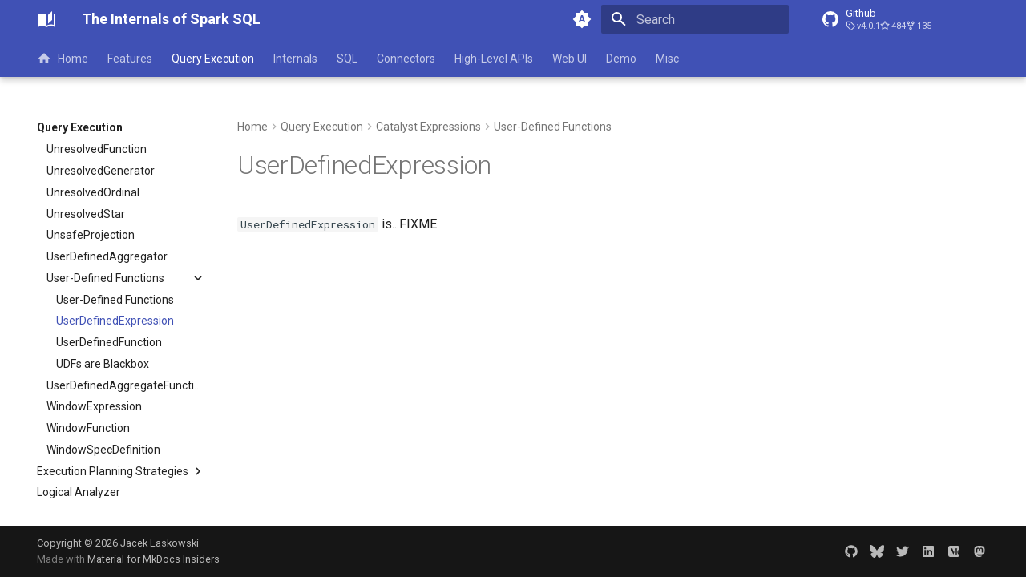

--- FILE ---
content_type: text/html; charset=utf-8
request_url: https://books.japila.pl/spark-sql-internals/expressions/UserDefinedExpression/
body_size: 23462
content:
<!doctype html><html lang=en class=no-js> <head><meta charset=utf-8><meta name=viewport content="width=device-width,initial-scale=1"><meta name=description content="Demystifying inner-workings of Spark SQL"><meta name=author content="Jacek Laskowski"><link href=https://books.japila.pl/spark-sql-internals/expressions/UserDefinedExpression/ rel=canonical><link href=../../spark-sql-udfs/ rel=prev><link href=../UserDefinedFunction/ rel=next><link rel=icon href=../../assets/images/favicon.png><meta name=generator content="mkdocs-1.6.1, mkdocs-material-9.7.0+insiders-4.53.17"><title>UserDefinedExpression - The Internals of Spark SQL</title><link rel=stylesheet href=../../assets/stylesheets/main.22cc1d52.min.css><link rel=stylesheet href=../../assets/stylesheets/palette.ab4e12ef.min.css><link rel=preconnect href=https://fonts.gstatic.com crossorigin><link rel=stylesheet href="https://fonts.googleapis.com/css?family=Roboto:300,300i,400,400i,700,700i%7CRoboto+Mono:400,400i,700,700i&display=fallback"><style>:root{--md-text-font:"Roboto";--md-code-font:"Roboto Mono"}</style><script>__md_scope=new URL("../..",location),__md_hash=e=>[...e].reduce(((e,_)=>(e<<5)-e+_.charCodeAt(0)),0),__md_get=(e,_=localStorage,t=__md_scope)=>JSON.parse(_.getItem(t.pathname+"."+e)),__md_set=(e,_,t=localStorage,a=__md_scope)=>{try{t.setItem(a.pathname+"."+e,JSON.stringify(_))}catch(e){}}</script><script id=__analytics>function __md_analytics(){function e(){dataLayer.push(arguments)}window.dataLayer=window.dataLayer||[],e("js",new Date),e("config","G-4DR1Q2HBMZ"),document.addEventListener("DOMContentLoaded",(function(){document.forms.search&&document.forms.search.query.addEventListener("blur",(function(){this.value&&e("event","search",{search_term:this.value})}));document$.subscribe((function(){var t=document.forms.feedback;if(void 0!==t)for(var a of t.querySelectorAll("[type=submit]"))a.addEventListener("click",(function(a){a.preventDefault();var n=document.location.pathname,d=this.getAttribute("data-md-value");e("event","feedback",{page:n,data:d}),t.firstElementChild.disabled=!0;var r=t.querySelector(".md-feedback__note [data-md-value='"+d+"']");r&&(r.hidden=!1)})),t.hidden=!1})),location$.subscribe((function(t){e("config","G-4DR1Q2HBMZ",{page_path:t.pathname})}))}));var t=document.createElement("script");t.async=!0,t.src="https://www.googletagmanager.com/gtag/js?id=G-4DR1Q2HBMZ",document.getElementById("__analytics").insertAdjacentElement("afterEnd",t)}</script><script>"undefined"!=typeof __md_analytics&&__md_analytics()</script></head> <body dir=ltr data-md-color-scheme=default data-md-color-primary=indigo data-md-color-accent=indigo> <input class=md-toggle data-md-toggle=drawer type=checkbox id=__drawer autocomplete=off> <input class=md-toggle data-md-toggle=search type=checkbox id=__search autocomplete=off> <label class=md-overlay for=__drawer></label> <div data-md-component=skip> <a href=#userdefinedexpression class=md-skip> Skip to content </a> </div> <div data-md-component=announce> </div> <header class="md-header md-header--shadow md-header--lifted" data-md-component=header> <nav class="md-header__inner md-grid" aria-label=Header> <a href=../.. title="The Internals of Spark SQL" class="md-header__button md-logo" aria-label="The Internals of Spark SQL" data-md-component=logo> <svg xmlns=http://www.w3.org/2000/svg viewbox="0 0 24 24"><path d="m19 2-5 4.5v11l5-4.5zM6.5 5C4.55 5 2.45 5.4 1 6.5v14.66c0 .25.25.5.5.5.1 0 .15-.07.25-.07 1.35-.65 3.3-1.09 4.75-1.09 1.95 0 4.05.4 5.5 1.5 1.35-.85 3.8-1.5 5.5-1.5 1.65 0 3.35.31 4.75 1.06.1.05.15.03.25.03.25 0 .5-.25.5-.5V6.5c-.6-.45-1.25-.75-2-1V19c-1.1-.35-2.3-.5-3.5-.5-1.7 0-4.15.65-5.5 1.5V6.5C10.55 5.4 8.45 5 6.5 5"/></svg> </a> <label class="md-header__button md-icon" for=__drawer> <svg xmlns=http://www.w3.org/2000/svg viewbox="0 0 24 24"><path d="M3 6h18v2H3zm0 5h18v2H3zm0 5h18v2H3z"/></svg> </label> <div class=md-header__title data-md-component=header-title> <div class=md-header__ellipsis> <div class=md-header__topic> <span class=md-ellipsis> The Internals of Spark SQL </span> </div> <div class=md-header__topic data-md-component=header-topic> <span class=md-ellipsis> UserDefinedExpression </span> </div> </div> </div> <form class=md-header__option data-md-component=palette> <input class=md-option data-md-color-media=(prefers-color-scheme) data-md-color-scheme=default data-md-color-primary=indigo data-md-color-accent=indigo aria-label="Switch to light mode" type=radio name=__palette id=__palette_0> <label class="md-header__button md-icon" title="Switch to light mode" for=__palette_1 hidden> <svg xmlns=http://www.w3.org/2000/svg viewbox="0 0 24 24"><path d="m14.3 16-.7-2h-3.2l-.7 2H7.8L11 7h2l3.2 9zM20 8.69V4h-4.69L12 .69 8.69 4H4v4.69L.69 12 4 15.31V20h4.69L12 23.31 15.31 20H20v-4.69L23.31 12zm-9.15 3.96h2.3L12 9z"/></svg> </label> <input class=md-option data-md-color-media="(prefers-color-scheme: light)" data-md-color-scheme=default data-md-color-primary=indigo data-md-color-accent=indigo aria-label="Switch to dark mode" type=radio name=__palette id=__palette_1> <label class="md-header__button md-icon" title="Switch to dark mode" for=__palette_2 hidden> <svg xmlns=http://www.w3.org/2000/svg viewbox="0 0 24 24"><path d="M12 8a4 4 0 0 0-4 4 4 4 0 0 0 4 4 4 4 0 0 0 4-4 4 4 0 0 0-4-4m0 10a6 6 0 0 1-6-6 6 6 0 0 1 6-6 6 6 0 0 1 6 6 6 6 0 0 1-6 6m8-9.31V4h-4.69L12 .69 8.69 4H4v4.69L.69 12 4 15.31V20h4.69L12 23.31 15.31 20H20v-4.69L23.31 12z"/></svg> </label> <input class=md-option data-md-color-media="(prefers-color-scheme: dark)" data-md-color-scheme=slate data-md-color-primary=indigo data-md-color-accent=indigo aria-label="Switch to system preference" type=radio name=__palette id=__palette_2> <label class="md-header__button md-icon" title="Switch to system preference" for=__palette_0 hidden> <svg xmlns=http://www.w3.org/2000/svg viewbox="0 0 24 24"><path d="M12 18c-.89 0-1.74-.2-2.5-.55C11.56 16.5 13 14.42 13 12s-1.44-4.5-3.5-5.45C10.26 6.2 11.11 6 12 6a6 6 0 0 1 6 6 6 6 0 0 1-6 6m8-9.31V4h-4.69L12 .69 8.69 4H4v4.69L.69 12 4 15.31V20h4.69L12 23.31 15.31 20H20v-4.69L23.31 12z"/></svg> </label> </form> <script>var palette=__md_get("__palette");if(palette&&palette.color){if("(prefers-color-scheme)"===palette.color.media){var media=matchMedia("(prefers-color-scheme: light)"),input=document.querySelector(media.matches?"[data-md-color-media='(prefers-color-scheme: light)']":"[data-md-color-media='(prefers-color-scheme: dark)']");palette.color.media=input.getAttribute("data-md-color-media"),palette.color.scheme=input.getAttribute("data-md-color-scheme"),palette.color.primary=input.getAttribute("data-md-color-primary"),palette.color.accent=input.getAttribute("data-md-color-accent")}for(var[key,value]of Object.entries(palette.color))document.body.setAttribute("data-md-color-"+key,value)}</script> <label class="md-header__button md-icon" for=__search> <svg xmlns=http://www.w3.org/2000/svg viewbox="0 0 24 24"><path d="M9.5 3A6.5 6.5 0 0 1 16 9.5c0 1.61-.59 3.09-1.56 4.23l.27.27h.79l5 5-1.5 1.5-5-5v-.79l-.27-.27A6.52 6.52 0 0 1 9.5 16 6.5 6.5 0 0 1 3 9.5 6.5 6.5 0 0 1 9.5 3m0 2C7 5 5 7 5 9.5S7 14 9.5 14 14 12 14 9.5 12 5 9.5 5"/></svg> </label> <div class=md-search data-md-component=search role=dialog> <label class=md-search__overlay for=__search></label> <div class=md-search__inner role=search> <form class=md-search__form name=search> <input type=text class=md-search__input name=query aria-label=Search placeholder=Search autocapitalize=off autocorrect=off autocomplete=off spellcheck=false data-md-component=search-query required> <label class="md-search__icon md-icon" for=__search> <svg xmlns=http://www.w3.org/2000/svg viewbox="0 0 24 24"><path d="M9.5 3A6.5 6.5 0 0 1 16 9.5c0 1.61-.59 3.09-1.56 4.23l.27.27h.79l5 5-1.5 1.5-5-5v-.79l-.27-.27A6.52 6.52 0 0 1 9.5 16 6.5 6.5 0 0 1 3 9.5 6.5 6.5 0 0 1 9.5 3m0 2C7 5 5 7 5 9.5S7 14 9.5 14 14 12 14 9.5 12 5 9.5 5"/></svg> <svg xmlns=http://www.w3.org/2000/svg viewbox="0 0 24 24"><path d="M20 11v2H8l5.5 5.5-1.42 1.42L4.16 12l7.92-7.92L13.5 5.5 8 11z"/></svg> </label> <nav class=md-search__options aria-label=Search> <a href=javascript:void(0) class="md-search__icon md-icon" title=Share aria-label=Share data-clipboard data-clipboard-text data-md-component=search-share tabindex=-1> <svg xmlns=http://www.w3.org/2000/svg viewbox="0 0 24 24"><path d="M18 16.08c-.76 0-1.44.3-1.96.77L8.91 12.7c.05-.23.09-.46.09-.7s-.04-.47-.09-.7l7.05-4.11c.54.5 1.25.81 2.04.81a3 3 0 0 0 3-3 3 3 0 0 0-3-3 3 3 0 0 0-3 3c0 .24.04.47.09.7L8.04 9.81C7.5 9.31 6.79 9 6 9a3 3 0 0 0-3 3 3 3 0 0 0 3 3c.79 0 1.5-.31 2.04-.81l7.12 4.15c-.05.21-.08.43-.08.66 0 1.61 1.31 2.91 2.92 2.91s2.92-1.3 2.92-2.91A2.92 2.92 0 0 0 18 16.08"/></svg> </a> <button type=reset class="md-search__icon md-icon" title=Clear aria-label=Clear tabindex=-1> <svg xmlns=http://www.w3.org/2000/svg viewbox="0 0 24 24"><path d="M19 6.41 17.59 5 12 10.59 6.41 5 5 6.41 10.59 12 5 17.59 6.41 19 12 13.41 17.59 19 19 17.59 13.41 12z"/></svg> </button> </nav> <div class=md-search__suggest data-md-component=search-suggest></div> </form> <div class=md-search__output> <div class=md-search__scrollwrap tabindex=0 data-md-scrollfix> <div class=md-search-result data-md-component=search-result> <div class=md-search-result__meta> Initializing search </div> <ol class=md-search-result__list role=presentation></ol> </div> </div> </div> </div> </div> <div class=md-header__source> <a href=https://github.com/japila-books/spark-sql-internals title="Go to repository" class=md-source data-md-component=source> <div class="md-source__icon md-icon"> <svg xmlns=http://www.w3.org/2000/svg viewbox="0 0 24 24"><path d="M12 2A10 10 0 0 0 2 12c0 4.42 2.87 8.17 6.84 9.5.5.08.66-.23.66-.5v-1.69c-2.77.6-3.36-1.34-3.36-1.34-.46-1.16-1.11-1.47-1.11-1.47-.91-.62.07-.6.07-.6 1 .07 1.53 1.03 1.53 1.03.87 1.52 2.34 1.07 2.91.83.09-.65.35-1.09.63-1.34-2.22-.25-4.55-1.11-4.55-4.92 0-1.11.38-2 1.03-2.71-.1-.25-.45-1.29.1-2.64 0 0 .84-.27 2.75 1.02.79-.22 1.65-.33 2.5-.33s1.71.11 2.5.33c1.91-1.29 2.75-1.02 2.75-1.02.55 1.35.2 2.39.1 2.64.65.71 1.03 1.6 1.03 2.71 0 3.82-2.34 4.66-4.57 4.91.36.31.69.92.69 1.85V21c0 .27.16.59.67.5C19.14 20.16 22 16.42 22 12A10 10 0 0 0 12 2"/></svg> </div> <div class=md-source__repository> Github </div> </a> </div> </nav> <nav class=md-tabs aria-label=Tabs data-md-component=tabs> <div class=md-grid> <ul class=md-tabs__list> <li class=md-tabs__item> <a href=../.. class=md-tabs__link> <svg xmlns=http://www.w3.org/2000/svg viewbox="0 0 24 24"><path d="M10 20v-6h4v6h5v-8h3L12 3 2 12h3v8z"/></svg> Home </a> </li> <li class=md-tabs__item> <a href=../../features/ class=md-tabs__link> Features </a> </li> <li class="md-tabs__item md-tabs__item--active"> <a href=../../query-execution/ class=md-tabs__link> Query Execution </a> </li> <li class=md-tabs__item> <a href=../../overview/ class=md-tabs__link> Internals </a> </li> <li class=md-tabs__item> <a href=../../sql/ class=md-tabs__link> SQL </a> </li> <li class=md-tabs__item> <a href=../../connectors/ class=md-tabs__link> Connectors </a> </li> <li class=md-tabs__item> <a href=../../Column/ class=md-tabs__link> High-Level APIs </a> </li> <li class=md-tabs__item> <a href=../../ui/ class=md-tabs__link> Web UI </a> </li> <li class=md-tabs__item> <a href=../../demo/ class=md-tabs__link> Demo </a> </li> <li class=md-tabs__item> <a href=../../AggregatingAccumulator/ class=md-tabs__link> Misc </a> </li> </ul> </div> </nav> </header> <div class=md-container data-md-component=container> <main class=md-main data-md-component=main> <div class="md-main__inner md-grid"> <div class="md-sidebar md-sidebar--primary" data-md-component=sidebar data-md-type=navigation> <div class=md-sidebar__scrollwrap> <div class=md-sidebar__inner> <nav class="md-nav md-nav--primary md-nav--lifted" aria-label=Navigation data-md-level=0> <label class=md-nav__title for=__drawer> <a href=../.. title="The Internals of Spark SQL" class="md-nav__button md-logo" aria-label="The Internals of Spark SQL" data-md-component=logo> <svg xmlns=http://www.w3.org/2000/svg viewbox="0 0 24 24"><path d="m19 2-5 4.5v11l5-4.5zM6.5 5C4.55 5 2.45 5.4 1 6.5v14.66c0 .25.25.5.5.5.1 0 .15-.07.25-.07 1.35-.65 3.3-1.09 4.75-1.09 1.95 0 4.05.4 5.5 1.5 1.35-.85 3.8-1.5 5.5-1.5 1.65 0 3.35.31 4.75 1.06.1.05.15.03.25.03.25 0 .5-.25.5-.5V6.5c-.6-.45-1.25-.75-2-1V19c-1.1-.35-2.3-.5-3.5-.5-1.7 0-4.15.65-5.5 1.5V6.5C10.55 5.4 8.45 5 6.5 5"/></svg> </a> The Internals of Spark SQL </label> <div class=md-nav__source> <a href=https://github.com/japila-books/spark-sql-internals title="Go to repository" class=md-source data-md-component=source> <div class="md-source__icon md-icon"> <svg xmlns=http://www.w3.org/2000/svg viewbox="0 0 24 24"><path d="M12 2A10 10 0 0 0 2 12c0 4.42 2.87 8.17 6.84 9.5.5.08.66-.23.66-.5v-1.69c-2.77.6-3.36-1.34-3.36-1.34-.46-1.16-1.11-1.47-1.11-1.47-.91-.62.07-.6.07-.6 1 .07 1.53 1.03 1.53 1.03.87 1.52 2.34 1.07 2.91.83.09-.65.35-1.09.63-1.34-2.22-.25-4.55-1.11-4.55-4.92 0-1.11.38-2 1.03-2.71-.1-.25-.45-1.29.1-2.64 0 0 .84-.27 2.75 1.02.79-.22 1.65-.33 2.5-.33s1.71.11 2.5.33c1.91-1.29 2.75-1.02 2.75-1.02.55 1.35.2 2.39.1 2.64.65.71 1.03 1.6 1.03 2.71 0 3.82-2.34 4.66-4.57 4.91.36.31.69.92.69 1.85V21c0 .27.16.59.67.5C19.14 20.16 22 16.42 22 12A10 10 0 0 0 12 2"/></svg> </div> <div class=md-source__repository> Github </div> </a> </div> <ul class=md-nav__list data-md-scrollfix> <li class=md-nav__item> <a href=../.. class=md-nav__link> <svg xmlns=http://www.w3.org/2000/svg viewbox="0 0 24 24"><path d="M10 20v-6h4v6h5v-8h3L12 3 2 12h3v8z"/></svg> <span class=md-ellipsis> Home </span> </a> </li> <li class="md-nav__item md-nav__item--nested"> <input class="md-nav__toggle md-toggle " type=checkbox id=__nav_2> <div class="md-nav__link md-nav__container"> <a href=../../features/ class="md-nav__link "> <span class=md-ellipsis> Features </span> </a> <label class="md-nav__link " for=__nav_2 id=__nav_2_label tabindex=0> <span class="md-nav__icon md-icon"></span> </label> </div> <nav class=md-nav data-md-level=1 aria-labelledby=__nav_2_label aria-expanded=false> <label class=md-nav__title for=__nav_2> <span class="md-nav__icon md-icon"></span> Features </label> <ul class=md-nav__list data-md-scrollfix> <li class="md-nav__item md-nav__item--nested"> <input class="md-nav__toggle md-toggle " type=checkbox id=__nav_2_2> <div class="md-nav__link md-nav__container"> <a href=../../aggregations/ class="md-nav__link "> <span class=md-ellipsis> Aggregate Queries </span> </a> <label class="md-nav__link " for=__nav_2_2 id=__nav_2_2_label tabindex=0> <span class="md-nav__icon md-icon"></span> </label> </div> <nav class=md-nav data-md-level=2 aria-labelledby=__nav_2_2_label aria-expanded=false> <label class=md-nav__title for=__nav_2_2> <span class="md-nav__icon md-icon"></span> Aggregate Queries </label> <ul class=md-nav__list data-md-scrollfix> <li class=md-nav__item> <a href=../../aggregations/AggregationIterator/ class=md-nav__link> <span class=md-ellipsis> <span class=md-typeset> AggregationIterator </span> </span> </a> </li> <li class=md-nav__item> <a href=../../aggregations/AggUtils/ class=md-nav__link> <span class=md-ellipsis> AggUtils </span> </a> </li> <li class=md-nav__item> <a href=../../aggregations/KVSorterIterator/ class=md-nav__link> <span class=md-ellipsis> <span class=md-typeset> KVSorterIterator </span> </span> </a> </li> <li class=md-nav__item> <a href=../../aggregations/ObjectAggregationIterator/ class=md-nav__link> <span class=md-ellipsis> <span class=md-typeset> ObjectAggregationIterator </span> </span> </a> </li> <li class=md-nav__item> <a href=../../aggregations/ObjectAggregationMap/ class=md-nav__link> <span class=md-ellipsis> <span class=md-typeset> ObjectAggregationMap </span> </span> </a> </li> <li class=md-nav__item> <a href=../../aggregations/PhysicalAggregation/ class=md-nav__link> <span class=md-ellipsis> PhysicalAggregation </span> </a> </li> <li class=md-nav__item> <a href=../../aggregations/SortBasedAggregationIterator/ class=md-nav__link> <span class=md-ellipsis> <span class=md-typeset> SortBasedAggregationIterator </span> </span> </a> </li> <li class=md-nav__item> <a href=../../aggregations/TungstenAggregationIterator/ class=md-nav__link> <span class=md-ellipsis> <span class=md-typeset> TungstenAggregationIterator </span> </span> </a> </li> <li class=md-nav__item> <a href=../../aggregations/UnsafeFixedWidthAggregationMap/ class=md-nav__link> <span class=md-ellipsis> <span class=md-typeset> UnsafeFixedWidthAggregationMap </span> </span> </a> </li> <li class=md-nav__item> <a href=../../aggregations/UnsafeKVExternalSorter/ class=md-nav__link> <span class=md-ellipsis> <span class=md-typeset> UnsafeKVExternalSorter </span> </span> </a> </li> </ul> </nav> </li> <li class="md-nav__item md-nav__item--nested"> <input class="md-nav__toggle md-toggle " type=checkbox id=__nav_2_3> <div class="md-nav__link md-nav__container"> <a href=../../adaptive-query-execution/ class="md-nav__link "> <span class=md-ellipsis> Adaptive Query Execution </span> </a> <label class="md-nav__link " for=__nav_2_3 id=__nav_2_3_label tabindex=0> <span class="md-nav__icon md-icon"></span> </label> </div> <nav class=md-nav data-md-level=2 aria-labelledby=__nav_2_3_label aria-expanded=false> <label class=md-nav__title for=__nav_2_3> <span class="md-nav__icon md-icon"></span> Adaptive Query Execution </label> <ul class=md-nav__list data-md-scrollfix> <li class=md-nav__item> <a href=../../adaptive-query-execution/AdaptiveExecutionContext/ class=md-nav__link> <span class=md-ellipsis> <span class=md-typeset> AdaptiveExecutionContext </span> </span> </a> </li> <li class=md-nav__item> <a href=../../adaptive-query-execution/AdaptiveRulesHolder/ class=md-nav__link> <span class=md-ellipsis> <span class=md-typeset> AdaptiveRulesHolder </span> </span> </a> </li> <li class=md-nav__item> <a href=../../adaptive-query-execution/AQEOptimizer/ class=md-nav__link> <span class=md-ellipsis> AQEOptimizer </span> </a> </li> <li class=md-nav__item> <a href=../../adaptive-query-execution/AQEUtils/ class=md-nav__link> <span class=md-ellipsis> <span class=md-typeset> AQEUtils </span> </span> </a> </li> <li class=md-nav__item> <a href=../../adaptive-query-execution/CostEvaluator/ class=md-nav__link> <span class=md-ellipsis> <span class=md-typeset> CostEvaluator </span> </span> </a> </li> <li class=md-nav__item> <a href=../../adaptive-query-execution/ShufflePartitionsUtil/ class=md-nav__link> <span class=md-ellipsis> <span class=md-typeset> ShufflePartitionsUtil </span> </span> </a> </li> <li class=md-nav__item> <a href=../../adaptive-query-execution/SimpleCostEvaluator/ class=md-nav__link> <span class=md-ellipsis> <span class=md-typeset> SimpleCostEvaluator </span> </span> </a> </li> </ul> </nav> </li> <li class="md-nav__item md-nav__item--nested"> <input class="md-nav__toggle md-toggle " type=checkbox id=__nav_2_4> <div class="md-nav__link md-nav__container"> <a href=../../bloom-filter-join/ class="md-nav__link "> <span class=md-ellipsis> Bloom Filter Join </span> </a> <label class="md-nav__link " for=__nav_2_4 id=__nav_2_4_label tabindex=0> <span class="md-nav__icon md-icon"></span> </label> </div> <nav class=md-nav data-md-level=2 aria-labelledby=__nav_2_4_label aria-expanded=false> <label class=md-nav__title for=__nav_2_4> <span class="md-nav__icon md-icon"></span> Bloom Filter Join </label> <ul class=md-nav__list data-md-scrollfix> <li class=md-nav__item> <a href=../../bloom-filter-join/BloomFilter/ class=md-nav__link> <span class=md-ellipsis> <span class=md-typeset> BloomFilter </span> </span> </a> </li> <li class=md-nav__item> <a href=../../bloom-filter-join/BloomFilterImpl/ class=md-nav__link> <span class=md-ellipsis> <span class=md-typeset> BloomFilterImpl </span> </span> </a> </li> </ul> </nav> </li> <li class="md-nav__item md-nav__item--nested"> <input class="md-nav__toggle md-toggle " type=checkbox id=__nav_2_5> <div class="md-nav__link md-nav__container"> <a href=../../bucketing/ class="md-nav__link "> <span class=md-ellipsis> Bucketing </span> </a> <label class="md-nav__link " for=__nav_2_5 id=__nav_2_5_label tabindex=0> <span class="md-nav__icon md-icon"></span> </label> </div> <nav class=md-nav data-md-level=2 aria-labelledby=__nav_2_5_label aria-expanded=false> <label class=md-nav__title for=__nav_2_5> <span class="md-nav__icon md-icon"></span> Bucketing </label> <ul class=md-nav__list data-md-scrollfix> <li class=md-nav__item> <a href=../../bucketing/BucketSpec/ class=md-nav__link> <span class=md-ellipsis> <span class=md-typeset> BucketSpec </span> </span> </a> </li> </ul> </nav> </li> <li class="md-nav__item md-nav__item--nested"> <input class="md-nav__toggle md-toggle " type=checkbox id=__nav_2_6> <div class="md-nav__link md-nav__container"> <a href=../../cache-serialization/ class="md-nav__link "> <span class=md-ellipsis> Cache Serialization </span> </a> <label class="md-nav__link " for=__nav_2_6 id=__nav_2_6_label tabindex=0> <span class="md-nav__icon md-icon"></span> </label> </div> <nav class=md-nav data-md-level=2 aria-labelledby=__nav_2_6_label aria-expanded=false> <label class=md-nav__title for=__nav_2_6> <span class="md-nav__icon md-icon"></span> Cache Serialization </label> <ul class=md-nav__list data-md-scrollfix> <li class=md-nav__item> <a href=../../cache-serialization/CachedBatch/ class=md-nav__link> <span class=md-ellipsis> <span class=md-typeset> CachedBatch </span> </span> </a> </li> <li class=md-nav__item> <a href=../../cache-serialization/CachedBatchSerializer/ class=md-nav__link> <span class=md-ellipsis> <span class=md-typeset> CachedBatchSerializer </span> </span> </a> </li> <li class=md-nav__item> <a href=../../cache-serialization/CachedRDDBuilder/ class=md-nav__link> <span class=md-ellipsis> <span class=md-typeset> CachedRDDBuilder </span> </span> </a> </li> <li class=md-nav__item> <a href=../../cache-serialization/DefaultCachedBatchSerializer/ class=md-nav__link> <span class=md-ellipsis> <span class=md-typeset> DefaultCachedBatchSerializer </span> </span> </a> </li> <li class=md-nav__item> <a href=../../cache-serialization/SimpleMetricsCachedBatch/ class=md-nav__link> <span class=md-ellipsis> <span class=md-typeset> SimpleMetricsCachedBatch </span> </span> </a> </li> <li class=md-nav__item> <a href=../../cache-serialization/SimpleMetricsCachedBatchSerializer/ class=md-nav__link> <span class=md-ellipsis> <span class=md-typeset> SimpleMetricsCachedBatchSerializer </span> </span> </a> </li> </ul> </nav> </li> <li class="md-nav__item md-nav__item--nested"> <input class="md-nav__toggle md-toggle " type=checkbox id=__nav_2_7> <div class="md-nav__link md-nav__container"> <a href=../../connector/catalog/ class="md-nav__link "> <span class=md-ellipsis> Catalog Plugin API </span> </a> <label class="md-nav__link " for=__nav_2_7 id=__nav_2_7_label tabindex=0> <span class="md-nav__icon md-icon"></span> </label> </div> <nav class=md-nav data-md-level=2 aria-labelledby=__nav_2_7_label aria-expanded=false> <label class=md-nav__title for=__nav_2_7> <span class="md-nav__icon md-icon"></span> Catalog Plugin API </label> <ul class=md-nav__list data-md-scrollfix> <li class=md-nav__item> <a href=../../connector/catalog/CatalogExtension/ class=md-nav__link> <span class=md-ellipsis> <span class=md-typeset> CatalogExtension </span> </span> </a> </li> <li class=md-nav__item> <a href=../../connector/catalog/CatalogHelper/ class=md-nav__link> <span class=md-ellipsis> <span class=md-typeset> CatalogHelper </span> </span> </a> </li> <li class=md-nav__item> <a href=../../connector/catalog/CatalogManager/ class=md-nav__link> <span class=md-ellipsis> <span class=md-typeset> CatalogManager </span> </span> </a> </li> <li class=md-nav__item> <a href=../../connector/catalog/CatalogPlugin/ class=md-nav__link> <span class=md-ellipsis> <span class=md-typeset> CatalogPlugin </span> </span> </a> </li> <li class=md-nav__item> <a href=../../connector/catalog/Catalogs/ class=md-nav__link> <span class=md-ellipsis> <span class=md-typeset> Catalogs </span> </span> </a> </li> <li class=md-nav__item> <a href=../../connector/catalog/CatalogV2Util/ class=md-nav__link> <span class=md-ellipsis> <span class=md-typeset> CatalogV2Util </span> </span> </a> </li> <li class=md-nav__item> <a href=../../connector/catalog/Column/ class=md-nav__link> <span class=md-ellipsis> <span class=md-typeset> Column </span> </span> </a> </li> <li class=md-nav__item> <a href=../../connector/catalog/DelegatingCatalogExtension/ class=md-nav__link> <span class=md-ellipsis> <span class=md-typeset> DelegatingCatalogExtension </span> </span> </a> </li> <li class=md-nav__item> <a href=../../connector/catalog/FunctionCatalog/ class=md-nav__link> <span class=md-ellipsis> <span class=md-typeset> FunctionCatalog </span> </span> </a> </li> <li class=md-nav__item> <a href=../../connector/catalog/MetadataColumn/ class=md-nav__link> <span class=md-ellipsis> <span class=md-typeset> MetadataColumn </span> </span> </a> </li> <li class=md-nav__item> <a href=../../connector/catalog/StagingTableCatalog/ class=md-nav__link> <span class=md-ellipsis> <span class=md-typeset> StagingTableCatalog </span> </span> </a> </li> <li class=md-nav__item> <a href=../../connector/catalog/SupportsCatalogOptions/ class=md-nav__link> <span class=md-ellipsis> <span class=md-typeset> SupportsCatalogOptions </span> </span> </a> </li> <li class=md-nav__item> <a href=../../connector/catalog/SupportsNamespaces/ class=md-nav__link> <span class=md-ellipsis> <span class=md-typeset> SupportsNamespaces </span> </span> </a> </li> <li class=md-nav__item> <a href=../../connector/catalog/TableCatalog/ class=md-nav__link> <span class=md-ellipsis> <span class=md-typeset> TableCatalog </span> </span> </a> </li> <li class=md-nav__item> <a href=../../connector/catalog/TableCatalogCapability/ class=md-nav__link> <span class=md-ellipsis> <span class=md-typeset> TableCatalogCapability </span> </span> </a> </li> <li class=md-nav__item> <a href=../../connector/catalog/TableChange/ class=md-nav__link> <span class=md-ellipsis> <span class=md-typeset> TableChange </span> </span> </a> </li> <li class=md-nav__item> <a href=../../connector/catalog/V2TableWithV1Fallback/ class=md-nav__link> <span class=md-ellipsis> V2TableWithV1Fallback </span> </a> </li> <li class=md-nav__item> <a href=../../connector/catalog/ViewCatalog/ class=md-nav__link> <span class=md-ellipsis> <span class=md-typeset> ViewCatalog </span> </span> </a> </li> </ul> </nav> </li> <li class="md-nav__item md-nav__item--nested"> <input class="md-nav__toggle md-toggle " type=checkbox id=__nav_2_8> <div class="md-nav__link md-nav__container"> <a href=../../columnar-execution/ class="md-nav__link "> <span class=md-ellipsis> Columnar Execution </span> </a> </div> <nav class=md-nav data-md-level=2 aria-labelledby=__nav_2_8_label aria-expanded=false> <label class=md-nav__title for=__nav_2_8> <span class="md-nav__icon md-icon"></span> Columnar Execution </label> <ul class=md-nav__list data-md-scrollfix> </ul> </nav> </li> <li class="md-nav__item md-nav__item--nested"> <input class="md-nav__toggle md-toggle " type=checkbox id=__nav_2_9> <div class="md-nav__link md-nav__container"> <a href=../../common-table-expressions/ class="md-nav__link "> <span class=md-ellipsis> Common Table Expressions </span> </a> </div> <nav class=md-nav data-md-level=2 aria-labelledby=__nav_2_9_label aria-expanded=false> <label class=md-nav__title for=__nav_2_9> <span class="md-nav__icon md-icon"></span> Common Table Expressions </label> <ul class=md-nav__list data-md-scrollfix> </ul> </nav> </li> <li class="md-nav__item md-nav__item--nested"> <input class="md-nav__toggle md-toggle " type=checkbox id=__nav_2_10> <div class="md-nav__link md-nav__container"> <a href=../../configuration-properties/ class="md-nav__link "> <span class=md-ellipsis> Configuration Properties </span> </a> <label class="md-nav__link " for=__nav_2_10 id=__nav_2_10_label tabindex=0> <span class="md-nav__icon md-icon"></span> </label> </div> <nav class=md-nav data-md-level=2 aria-labelledby=__nav_2_10_label aria-expanded=false> <label class=md-nav__title for=__nav_2_10> <span class="md-nav__icon md-icon"></span> Configuration Properties </label> <ul class=md-nav__list data-md-scrollfix> <li class=md-nav__item> <a href=../../configuration-properties/spark.sql.adaptive/ class=md-nav__link> <span class=md-ellipsis> spark.sql.adaptive </span> </a> </li> </ul> </nav> </li> <li class="md-nav__item md-nav__item--nested"> <input class="md-nav__toggle md-toggle " type=checkbox id=__nav_2_11> <div class="md-nav__link md-nav__container"> <a href=../../connector/expressions/ class="md-nav__link "> <span class=md-ellipsis> Connector Expressions </span> </a> <label class="md-nav__link " for=__nav_2_11 id=__nav_2_11_label tabindex=0> <span class="md-nav__icon md-icon"></span> </label> </div> <nav class=md-nav data-md-level=2 aria-labelledby=__nav_2_11_label aria-expanded=false> <label class=md-nav__title for=__nav_2_11> <span class="md-nav__icon md-icon"></span> Connector Expressions </label> <ul class=md-nav__list data-md-scrollfix> <li class=md-nav__item> <a href=../../connector/expressions/Aggregation/ class=md-nav__link> <span class=md-ellipsis> <span class=md-typeset> Aggregation Expression </span> </span> </a> </li> <li class=md-nav__item> <a href=../../connector/expressions/SortOrder/ class=md-nav__link> <span class=md-ellipsis> <span class=md-typeset> SortOrder Expression </span> </span> </a> </li> </ul> </nav> </li> <li class="md-nav__item md-nav__item--nested"> <input class="md-nav__toggle md-toggle " type=checkbox id=__nav_2_12> <div class="md-nav__link md-nav__container"> <a href=../../cost-based-optimization/ class="md-nav__link "> <span class=md-ellipsis> Cost-Based Optimization </span> </a> <label class="md-nav__link " for=__nav_2_12 id=__nav_2_12_label tabindex=0> <span class="md-nav__icon md-icon"></span> </label> </div> <nav class=md-nav data-md-level=2 aria-labelledby=__nav_2_12_label aria-expanded=false> <label class=md-nav__title for=__nav_2_12> <span class="md-nav__icon md-icon"></span> Cost-Based Optimization </label> <ul class=md-nav__list data-md-scrollfix> <li class=md-nav__item> <a href=../../cost-based-optimization/BasicStatsPlanVisitor/ class=md-nav__link> <span class=md-ellipsis> <span class=md-typeset> BasicStatsPlanVisitor &mdash; Computing Statistics for Cost-Based Optimization </span> </span> </a> </li> <li class=md-nav__item> <a href=../../cost-based-optimization/CatalogColumnStat/ class=md-nav__link> <span class=md-ellipsis> <span class=md-typeset> CatalogColumnStat </span> </span> </a> </li> <li class=md-nav__item> <a href=../../cost-based-optimization/ColumnStat/ class=md-nav__link> <span class=md-ellipsis> <span class=md-typeset> ColumnStat </span> </span> </a> </li> <li class=md-nav__item> <a href=../../cost-based-optimization/EstimationUtils/ class=md-nav__link> <span class=md-ellipsis> <span class=md-typeset> EstimationUtils </span> </span> </a> </li> <li class=md-nav__item> <a href=../../cost-based-optimization/JoinEstimation/ class=md-nav__link> <span class=md-ellipsis> <span class=md-typeset> JoinEstimation </span> </span> </a> </li> <li class=md-nav__item> <a href=../../cost-based-optimization/LogicalPlanStats/ class=md-nav__link> <span class=md-ellipsis> <span class=md-typeset> LogicalPlanStats &mdash; Statistics Estimates and Query Hints of Logical Operators </span> </span> </a> </li> <li class=md-nav__item> <a href=../../cost-based-optimization/LogicalPlanVisitor/ class=md-nav__link> <span class=md-ellipsis> <span class=md-typeset> LogicalPlanVisitor </span> </span> </a> </li> <li class=md-nav__item> <a href=../../cost-based-optimization/SizeInBytesOnlyStatsPlanVisitor/ class=md-nav__link> <span class=md-ellipsis> <span class=md-typeset> SizeInBytesOnlyStatsPlanVisitor &mdash; LogicalPlanVisitor for Total Size (in Bytes) Statistic Only </span> </span> </a> </li> <li class=md-nav__item> <a href=../../cost-based-optimization/Statistics/ class=md-nav__link> <span class=md-ellipsis> <span class=md-typeset> Statistics </span> </span> </a> </li> </ul> </nav> </li> <li class="md-nav__item md-nav__item--nested"> <input class="md-nav__toggle md-toggle " type=checkbox id=__nav_2_13> <div class="md-nav__link md-nav__container"> <a href=../../default-columns/ class="md-nav__link "> <span class=md-ellipsis> Default Columns </span> </a> </div> <nav class=md-nav data-md-level=2 aria-labelledby=__nav_2_13_label aria-expanded=false> <label class=md-nav__title for=__nav_2_13> <span class="md-nav__icon md-icon"></span> Default Columns </label> <ul class=md-nav__list data-md-scrollfix> </ul> </nav> </li> <li class="md-nav__item md-nav__item--nested"> <input class="md-nav__toggle md-toggle " type=checkbox id=__nav_2_14> <div class="md-nav__link md-nav__container"> <a href=../../direct-queries-on-files/ class="md-nav__link "> <span class=md-ellipsis> Direct Queries on Files </span> </a> </div> <nav class=md-nav data-md-level=2 aria-labelledby=__nav_2_14_label aria-expanded=false> <label class=md-nav__title for=__nav_2_14> <span class="md-nav__icon md-icon"></span> Direct Queries on Files </label> <ul class=md-nav__list data-md-scrollfix> </ul> </nav> </li> <li class="md-nav__item md-nav__item--nested"> <input class="md-nav__toggle md-toggle " type=checkbox id=__nav_2_15> <div class="md-nav__link md-nav__container"> <a href=../../dynamic-partition-pruning/ class="md-nav__link "> <span class=md-ellipsis> Dynamic Partition Pruning </span> </a> </div> <nav class=md-nav data-md-level=2 aria-labelledby=__nav_2_15_label aria-expanded=false> <label class=md-nav__title for=__nav_2_15> <span class="md-nav__icon md-icon"></span> Dynamic Partition Pruning </label> <ul class=md-nav__list data-md-scrollfix> </ul> </nav> </li> <li class="md-nav__item md-nav__item--nested"> <input class="md-nav__toggle md-toggle " type=checkbox id=__nav_2_16> <div class="md-nav__link md-nav__container"> <a href=../../file-based-data-scanning/ class="md-nav__link "> <span class=md-ellipsis> File-Based Data Scanning </span> </a> </div> <nav class=md-nav data-md-level=2 aria-labelledby=__nav_2_16_label aria-expanded=false> <label class=md-nav__title for=__nav_2_16> <span class="md-nav__icon md-icon"></span> File-Based Data Scanning </label> <ul class=md-nav__list data-md-scrollfix> </ul> </nav> </li> <li class="md-nav__item md-nav__item--nested"> <input class="md-nav__toggle md-toggle " type=checkbox id=__nav_2_17> <div class="md-nav__link md-nav__container"> <a href=../../generated-columns/ class="md-nav__link "> <span class=md-ellipsis> Generated Columns </span> </a> <label class="md-nav__link " for=__nav_2_17 id=__nav_2_17_label tabindex=0> <span class="md-nav__icon md-icon"></span> </label> </div> <nav class=md-nav data-md-level=2 aria-labelledby=__nav_2_17_label aria-expanded=false> <label class=md-nav__title for=__nav_2_17> <span class="md-nav__icon md-icon"></span> Generated Columns </label> <ul class=md-nav__list data-md-scrollfix> <li class=md-nav__item> <a href=../../generated-columns/GeneratedColumn/ class=md-nav__link> <span class=md-ellipsis> <span class=md-typeset> GeneratedColumn </span> </span> </a> </li> </ul> </nav> </li> <li class="md-nav__item md-nav__item--nested"> <input class="md-nav__toggle md-toggle " type=checkbox id=__nav_2_18> <div class="md-nav__link md-nav__container"> <a href=../../hidden-file-metadata/ class="md-nav__link "> <span class=md-ellipsis> Hidden File Metadata </span> </a> <label class="md-nav__link " for=__nav_2_18 id=__nav_2_18_label tabindex=0> <span class="md-nav__icon md-icon"></span> </label> </div> <nav class=md-nav data-md-level=2 aria-labelledby=__nav_2_18_label aria-expanded=false> <label class=md-nav__title for=__nav_2_18> <span class="md-nav__icon md-icon"></span> Hidden File Metadata </label> <ul class=md-nav__list data-md-scrollfix> <li class=md-nav__item> <a href=../../hidden-file-metadata/MetadataAttribute/ class=md-nav__link> <span class=md-ellipsis> <span class=md-typeset> MetadataAttribute </span> </span> </a> </li> </ul> </nav> </li> <li class="md-nav__item md-nav__item--nested"> <input class="md-nav__toggle md-toggle " type=checkbox id=__nav_2_19> <div class="md-nav__link md-nav__container"> <a href=../../hints/ class="md-nav__link "> <span class=md-ellipsis> Hints (SQL) </span> </a> <label class="md-nav__link " for=__nav_2_19 id=__nav_2_19_label tabindex=0> <span class="md-nav__icon md-icon"></span> </label> </div> <nav class=md-nav data-md-level=2 aria-labelledby=__nav_2_19_label aria-expanded=false> <label class=md-nav__title for=__nav_2_19> <span class="md-nav__icon md-icon"></span> Hints (SQL) </label> <ul class=md-nav__list data-md-scrollfix> <li class=md-nav__item> <a href=../../hints/HintErrorHandler/ class=md-nav__link> <span class=md-ellipsis> <span class=md-typeset> HintErrorHandler </span> </span> </a> </li> <li class=md-nav__item> <a href=../../hints/HintInfo/ class=md-nav__link> <span class=md-ellipsis> <span class=md-typeset> HintInfo </span> </span> </a> </li> <li class=md-nav__item> <a href=../../hints/JoinHint/ class=md-nav__link> <span class=md-ellipsis> <span class=md-typeset> JoinHint </span> </span> </a> </li> <li class=md-nav__item> <a href=../../hints/JoinStrategyHint/ class=md-nav__link> <span class=md-ellipsis> <span class=md-typeset> JoinStrategyHint </span> </span> </a> </li> <li class=md-nav__item> <a href=../../hints/join-strategy-hints/ class=md-nav__link> <span class=md-ellipsis> <span class=md-typeset> Join Strategy Hints </span> </span> </a> </li> </ul> </nav> </li> <li class="md-nav__item md-nav__item--nested"> <input class="md-nav__toggle md-toggle " type=checkbox id=__nav_2_20> <label class=md-nav__link for=__nav_2_20 id=__nav_2_20_label tabindex=0> <span class=md-ellipsis> Join Queries </span> <span class="md-nav__icon md-icon"></span> </label> <nav class=md-nav data-md-level=2 aria-labelledby=__nav_2_20_label aria-expanded=false> <label class=md-nav__title for=__nav_2_20> <span class="md-nav__icon md-icon"></span> Join Queries </label> <ul class=md-nav__list data-md-scrollfix> <li class=md-nav__item> <a href=../../joins/ class=md-nav__link> <span class=md-ellipsis> Joins </span> </a> </li> <li class=md-nav__item> <a href=../../spark-sql-joins-broadcast/ class=md-nav__link> <span class=md-ellipsis> Broadcast Joins </span> </a> </li> </ul> </nav> </li> <li class=md-nav__item> <a href=../../spark-logging/ class=md-nav__link> <span class=md-ellipsis> Logging </span> </a> </li> <li class="md-nav__item md-nav__item--nested"> <input class="md-nav__toggle md-toggle " type=checkbox id=__nav_2_22> <div class="md-nav__link md-nav__container"> <a href=../../metadata-columns/ class="md-nav__link "> <span class=md-ellipsis> Metadata Columns </span> </a> <label class="md-nav__link " for=__nav_2_22 id=__nav_2_22_label tabindex=0> <span class="md-nav__icon md-icon"></span> </label> </div> <nav class=md-nav data-md-level=2 aria-labelledby=__nav_2_22_label aria-expanded=false> <label class=md-nav__title for=__nav_2_22> <span class="md-nav__icon md-icon"></span> Metadata Columns </label> <ul class=md-nav__list data-md-scrollfix> <li class=md-nav__item> <a href=../../metadata-columns/FileSourceConstantMetadataAttribute/ class=md-nav__link> <span class=md-ellipsis> <span class=md-typeset> FileSourceConstantMetadataAttribute </span> </span> </a> </li> <li class=md-nav__item> <a href=../../metadata-columns/FileSourceGeneratedMetadataAttribute/ class=md-nav__link> <span class=md-ellipsis> <span class=md-typeset> FileSourceGeneratedMetadataAttribute </span> </span> </a> </li> <li class=md-nav__item> <a href=../../metadata-columns/FileSourceMetadataAttribute/ class=md-nav__link> <span class=md-ellipsis> <span class=md-typeset> FileSourceMetadataAttribute </span> </span> </a> </li> <li class=md-nav__item> <a href=../../metadata-columns/MetadataColumnHelper/ class=md-nav__link> <span class=md-ellipsis> MetadataColumnHelper </span> </a> </li> <li class=md-nav__item> <a href=../../metadata-columns/MetadataColumnsHelper/ class=md-nav__link> <span class=md-ellipsis> MetadataColumnsHelper </span> </a> </li> </ul> </nav> </li> <li class=md-nav__item> <a href=../../named-function-arguments/ class=md-nav__link> <span class=md-ellipsis> <span class=md-typeset> Named Function Arguments </span> </span> </a> </li> <li class="md-nav__item md-nav__item--nested"> <input class="md-nav__toggle md-toggle " type=checkbox id=__nav_2_24> <div class="md-nav__link md-nav__container"> <a href=../../parameterized-queries/ class="md-nav__link "> <span class=md-ellipsis> Parameterized Queries </span> </a> </div> <nav class=md-nav data-md-level=2 aria-labelledby=__nav_2_24_label aria-expanded=false> <label class=md-nav__title for=__nav_2_24> <span class="md-nav__icon md-icon"></span> Parameterized Queries </label> <ul class=md-nav__list data-md-scrollfix> </ul> </nav> </li> <li class="md-nav__item md-nav__item--nested"> <input class="md-nav__toggle md-toggle " type=checkbox id=__nav_2_25> <div class="md-nav__link md-nav__container"> <a href=../../partition-file-metadata-caching/ class="md-nav__link "> <span class=md-ellipsis> Partition File Metadata Caching </span> </a> </div> <nav class=md-nav data-md-level=2 aria-labelledby=__nav_2_25_label aria-expanded=false> <label class=md-nav__title for=__nav_2_25> <span class="md-nav__icon md-icon"></span> Partition File Metadata Caching </label> <ul class=md-nav__list data-md-scrollfix> </ul> </nav> </li> <li class="md-nav__item md-nav__item--nested"> <input class="md-nav__toggle md-toggle " type=checkbox id=__nav_2_26> <div class="md-nav__link md-nav__container"> <a href=../../runtime-filtering/ class="md-nav__link "> <span class=md-ellipsis> Runtime Filtering </span> </a> </div> <nav class=md-nav data-md-level=2 aria-labelledby=__nav_2_26_label aria-expanded=false> <label class=md-nav__title for=__nav_2_26> <span class="md-nav__icon md-icon"></span> Runtime Filtering </label> <ul class=md-nav__list data-md-scrollfix> </ul> </nav> </li> <li class="md-nav__item md-nav__item--nested"> <input class="md-nav__toggle md-toggle " type=checkbox id=__nav_2_27> <div class="md-nav__link md-nav__container"> <a href=../../thrift-server/ class="md-nav__link "> <span class=md-ellipsis> Spark Thrift Server </span> </a> <label class="md-nav__link " for=__nav_2_27 id=__nav_2_27_label tabindex=0> <span class="md-nav__icon md-icon"></span> </label> </div> <nav class=md-nav data-md-level=2 aria-labelledby=__nav_2_27_label aria-expanded=false> <label class=md-nav__title for=__nav_2_27> <span class="md-nav__icon md-icon"></span> Spark Thrift Server </label> <ul class=md-nav__list data-md-scrollfix> <li class=md-nav__item> <a href=../../thrift-server/SparkSQLEnv/ class=md-nav__link> <span class=md-ellipsis> <span class=md-typeset> SparkSQLEnv </span> </span> </a> </li> </ul> </nav> </li> <li class=md-nav__item> <a href=../../new-and-noteworthy/statistics/ class=md-nav__link> <span class=md-ellipsis> <span class=md-typeset> Statistics </span> </span> </a> </li> <li class="md-nav__item md-nav__item--nested"> <input class="md-nav__toggle md-toggle " type=checkbox id=__nav_2_29> <div class="md-nav__link md-nav__container"> <a href=../../storage-partitioned-joins/ class="md-nav__link "> <span class=md-ellipsis> Storage-Partitioned Joins </span> </a> </div> <nav class=md-nav data-md-level=2 aria-labelledby=__nav_2_29_label aria-expanded=false> <label class=md-nav__title for=__nav_2_29> <span class="md-nav__icon md-icon"></span> Storage-Partitioned Joins </label> <ul class=md-nav__list data-md-scrollfix> </ul> </nav> </li> <li class="md-nav__item md-nav__item--nested"> <input class="md-nav__toggle md-toggle " type=checkbox id=__nav_2_30> <div class="md-nav__link md-nav__container"> <a href=../../subexpression-elimination/ class="md-nav__link "> <span class=md-ellipsis> Subexpression Elimination </span> </a> <label class="md-nav__link " for=__nav_2_30 id=__nav_2_30_label tabindex=0> <span class="md-nav__icon md-icon"></span> </label> </div> <nav class=md-nav data-md-level=2 aria-labelledby=__nav_2_30_label aria-expanded=false> <label class=md-nav__title for=__nav_2_30> <span class="md-nav__icon md-icon"></span> Subexpression Elimination </label> <ul class=md-nav__list data-md-scrollfix> <li class=md-nav__item> <a href=../../subexpression-elimination/EquivalentExpressions/ class=md-nav__link> <span class=md-ellipsis> <span class=md-typeset> EquivalentExpressions </span> </span> </a> </li> </ul> </nav> </li> <li class="md-nav__item md-nav__item--nested"> <input class="md-nav__toggle md-toggle " type=checkbox id=__nav_2_31> <div class="md-nav__link md-nav__container"> <a href=../../subqueries/ class="md-nav__link "> <span class=md-ellipsis> Subqueries </span> </a> </div> <nav class=md-nav data-md-level=2 aria-labelledby=__nav_2_31_label aria-expanded=false> <label class=md-nav__title for=__nav_2_31> <span class="md-nav__icon md-icon"></span> Subqueries </label> <ul class=md-nav__list data-md-scrollfix> </ul> </nav> </li> <li class="md-nav__item md-nav__item--nested"> <input class="md-nav__toggle md-toggle " type=checkbox id=__nav_2_32> <div class="md-nav__link md-nav__container"> <a href=../../table-valued-functions/ class="md-nav__link "> <span class=md-ellipsis> Table-Valued Functions </span> </a> </div> <nav class=md-nav data-md-level=2 aria-labelledby=__nav_2_32_label aria-expanded=false> <label class=md-nav__title for=__nav_2_32> <span class="md-nav__icon md-icon"></span> Table-Valued Functions </label> <ul class=md-nav__list data-md-scrollfix> </ul> </nav> </li> <li class="md-nav__item md-nav__item--nested"> <input class="md-nav__toggle md-toggle " type=checkbox id=__nav_2_33> <div class="md-nav__link md-nav__container"> <a href=../../time-travel/ class="md-nav__link "> <span class=md-ellipsis> Time Travel </span> </a> <label class="md-nav__link " for=__nav_2_33 id=__nav_2_33_label tabindex=0> <span class="md-nav__icon md-icon"></span> </label> </div> <nav class=md-nav data-md-level=2 aria-labelledby=__nav_2_33_label aria-expanded=false> <label class=md-nav__title for=__nav_2_33> <span class="md-nav__icon md-icon"></span> Time Travel </label> <ul class=md-nav__list data-md-scrollfix> <li class=md-nav__item> <a href=../../time-travel/TimeTravelSpec/ class=md-nav__link> <span class=md-ellipsis> <span class=md-typeset> TimeTravelSpec </span> </span> </a> </li> </ul> </nav> </li> <li class="md-nav__item md-nav__item--nested"> <input class="md-nav__toggle md-toggle " type=checkbox id=__nav_2_34> <div class="md-nav__link md-nav__container"> <a href=../../transactional-writes/ class="md-nav__link "> <span class=md-ellipsis> Transactional Writes </span> </a> <label class="md-nav__link " for=__nav_2_34 id=__nav_2_34_label tabindex=0> <span class="md-nav__icon md-icon"></span> </label> </div> <nav class=md-nav data-md-level=2 aria-labelledby=__nav_2_34_label aria-expanded=false> <label class=md-nav__title for=__nav_2_34> <span class="md-nav__icon md-icon"></span> Transactional Writes </label> <ul class=md-nav__list data-md-scrollfix> <li class=md-nav__item> <a href=../../transactional-writes/SQLHadoopMapReduceCommitProtocol/ class=md-nav__link> <span class=md-ellipsis> <span class=md-typeset> SQLHadoopMapReduceCommitProtocol </span> </span> </a> </li> </ul> </nav> </li> <li class="md-nav__item md-nav__item--nested"> <input class="md-nav__toggle md-toggle " type=checkbox id=__nav_2_35> <div class="md-nav__link md-nav__container"> <a href=../../user-defined-functions/ class="md-nav__link "> <span class=md-ellipsis> User-Defined Functions </span> </a> <label class="md-nav__link " for=__nav_2_35 id=__nav_2_35_label tabindex=0> <span class="md-nav__icon md-icon"></span> </label> </div> <nav class=md-nav data-md-level=2 aria-labelledby=__nav_2_35_label aria-expanded=false> <label class=md-nav__title for=__nav_2_35> <span class="md-nav__icon md-icon"></span> User-Defined Functions </label> <ul class=md-nav__list data-md-scrollfix> <li class=md-nav__item> <a href=../../user-defined-functions/UDFRegistration/ class=md-nav__link> <span class=md-ellipsis> <span class=md-typeset> UDFRegistration </span> </span> </a> </li> <li class=md-nav__item> <a href=../../user-defined-functions/UserDefinedPythonFunction/ class=md-nav__link> <span class=md-ellipsis> <span class=md-typeset> UserDefinedPythonFunction </span> </span> </a> </li> </ul> </nav> </li> <li class="md-nav__item md-nav__item--nested"> <input class="md-nav__toggle md-toggle " type=checkbox id=__nav_2_36> <div class="md-nav__link md-nav__container"> <a href=../../vectorized-decoding/ class="md-nav__link "> <span class=md-ellipsis> Vectorized Decoding </span> </a> <label class="md-nav__link " for=__nav_2_36 id=__nav_2_36_label tabindex=0> <span class="md-nav__icon md-icon"></span> </label> </div> <nav class=md-nav data-md-level=2 aria-labelledby=__nav_2_36_label aria-expanded=false> <label class=md-nav__title for=__nav_2_36> <span class="md-nav__icon md-icon"></span> Vectorized Decoding </label> <ul class=md-nav__list data-md-scrollfix> <li class=md-nav__item> <a href=../../vectorized-decoding/ColumnVector/ class=md-nav__link> <span class=md-ellipsis> <span class=md-typeset> ColumnVector </span> </span> </a> </li> <li class=md-nav__item> <a href=../../vectorized-decoding/OffHeapColumnVector/ class=md-nav__link> <span class=md-ellipsis> <span class=md-typeset> OffHeapColumnVector </span> </span> </a> </li> <li class=md-nav__item> <a href=../../vectorized-decoding/OnHeapColumnVector/ class=md-nav__link> <span class=md-ellipsis> <span class=md-typeset> OnHeapColumnVector </span> </span> </a> </li> <li class=md-nav__item> <a href=../../vectorized-decoding/WritableColumnVector/ class=md-nav__link> <span class=md-ellipsis> <span class=md-typeset> WritableColumnVector </span> </span> </a> </li> </ul> </nav> </li> <li class=md-nav__item> <a href=../../new-and-noteworthy/intervals/ class=md-nav__link> <span class=md-ellipsis> ANSI Intervals </span> </a> </li> <li class=md-nav__item> <a href=../../new-and-noteworthy/catalog-plugin-api-and-multi-catalog-support/ class=md-nav__link> <span class=md-ellipsis> Catalog Plugin API and Multi-Catalog Support </span> </a> </li> <li class=md-nav__item> <a href=../../new-and-noteworthy/explain-command-improved/ class=md-nav__link> <span class=md-ellipsis> Explaining Query Plans Improved </span> </a> </li> <li class=md-nav__item> <a href=../../new-and-noteworthy/observable-metrics/ class=md-nav__link> <span class=md-ellipsis> Observable Metrics </span> </a> </li> <li class=md-nav__item> <a href=../../hive-integration/ class=md-nav__link> <span class=md-ellipsis> <span class=md-typeset> Hive Integration </span> </span> </a> </li> <li class=md-nav__item> <a href=../../dynamic-partition-inserts/ class=md-nav__link> <span class=md-ellipsis> <span class=md-typeset> Dynamic Partition Inserts </span> </span> </a> </li> <li class="md-nav__item md-nav__item--nested"> <input class="md-nav__toggle md-toggle " type=checkbox id=__nav_2_43> <div class="md-nav__link md-nav__container"> <a href=../../vectorized-query-execution/ class="md-nav__link "> <span class=md-ellipsis> Vectorized Query Execution </span> </a> <label class="md-nav__link " for=__nav_2_43 id=__nav_2_43_label tabindex=0> <span class="md-nav__icon md-icon"></span> </label> </div> <nav class=md-nav data-md-level=2 aria-labelledby=__nav_2_43_label aria-expanded=false> <label class=md-nav__title for=__nav_2_43> <span class="md-nav__icon md-icon"></span> Vectorized Query Execution </label> <ul class=md-nav__list data-md-scrollfix> <li class=md-nav__item> <a href=../../vectorized-query-execution/ColumnarBatch/ class=md-nav__link> <span class=md-ellipsis> <span class=md-typeset> ColumnarBatch </span> </span> </a> </li> </ul> </nav> </li> <li class="md-nav__item md-nav__item--nested"> <input class="md-nav__toggle md-toggle " type=checkbox id=__nav_2_44> <div class="md-nav__link md-nav__container"> <a href=../../whole-stage-code-generation/ class="md-nav__link "> <span class=md-ellipsis> Whole-Stage Code Generation </span> </a> <label class="md-nav__link " for=__nav_2_44 id=__nav_2_44_label tabindex=0> <span class="md-nav__icon md-icon"></span> </label> </div> <nav class=md-nav data-md-level=2 aria-labelledby=__nav_2_44_label aria-expanded=false> <label class=md-nav__title for=__nav_2_44> <span class="md-nav__icon md-icon"></span> Whole-Stage Code Generation </label> <ul class=md-nav__list data-md-scrollfix> <li class=md-nav__item> <a href=../../whole-stage-code-generation/Block/ class=md-nav__link> <span class=md-ellipsis> <span class=md-typeset> Block </span> </span> </a> </li> <li class=md-nav__item> <a href=../../whole-stage-code-generation/BufferedRowIterator/ class=md-nav__link> <span class=md-ellipsis> <span class=md-typeset> BufferedRowIterator </span> </span> </a> </li> <li class=md-nav__item> <a href=../../whole-stage-code-generation/CodeGenerator/ class=md-nav__link> <span class=md-ellipsis> <span class=md-typeset> CodeGenerator </span> </span> </a> </li> <li class=md-nav__item> <a href=../../whole-stage-code-generation/CodegenContext/ class=md-nav__link> <span class=md-ellipsis> <span class=md-typeset> CodegenContext </span> </span> </a> </li> <li class=md-nav__item> <a href=../../whole-stage-code-generation/GenerateColumnAccessor/ class=md-nav__link> <span class=md-ellipsis> <span class=md-typeset> GenerateColumnAccessor </span> </span> </a> </li> <li class=md-nav__item> <a href=../../whole-stage-code-generation/GenerateMutableProjection/ class=md-nav__link> <span class=md-ellipsis> <span class=md-typeset> GenerateMutableProjection </span> </span> </a> </li> <li class=md-nav__item> <a href=../../whole-stage-code-generation/GenerateOrdering/ class=md-nav__link> <span class=md-ellipsis> <span class=md-typeset> GenerateOrdering </span> </span> </a> </li> <li class=md-nav__item> <a href=../../whole-stage-code-generation/GeneratePredicate/ class=md-nav__link> <span class=md-ellipsis> <span class=md-typeset> GeneratePredicate </span> </span> </a> </li> <li class=md-nav__item> <a href=../../whole-stage-code-generation/GenerateSafeProjection/ class=md-nav__link> <span class=md-ellipsis> <span class=md-typeset> GenerateSafeProjection </span> </span> </a> </li> <li class=md-nav__item> <a href=../../whole-stage-code-generation/GenerateUnsafeProjection/ class=md-nav__link> <span class=md-ellipsis> <span class=md-typeset> GenerateUnsafeProjection </span> </span> </a> </li> </ul> </nav> </li> <li class="md-nav__item md-nav__item--nested"> <input class="md-nav__toggle md-toggle " type=checkbox id=__nav_2_45> <div class="md-nav__link md-nav__container"> <a href=../../catalyst-dsl/ class="md-nav__link "> <span class=md-ellipsis> Catalyst DSL </span> </a> <label class="md-nav__link " for=__nav_2_45 id=__nav_2_45_label tabindex=0> <span class="md-nav__icon md-icon"></span> </label> </div> <nav class=md-nav data-md-level=2 aria-labelledby=__nav_2_45_label aria-expanded=false> <label class=md-nav__title for=__nav_2_45> <span class="md-nav__icon md-icon"></span> Catalyst DSL </label> <ul class=md-nav__list data-md-scrollfix> <li class=md-nav__item> <a href=../../catalyst-dsl/DslLogicalPlan/ class=md-nav__link> <span class=md-ellipsis> <span class=md-typeset> DslLogicalPlan </span> </span> </a> </li> </ul> </nav> </li> <li class=md-nav__item> <a href=../../variable-substitution/ class=md-nav__link> <span class=md-ellipsis> <span class=md-typeset> Variable Substitution </span> </span> </a> </li> </ul> </nav> </li> <li class="md-nav__item md-nav__item--active md-nav__item--section md-nav__item--nested"> <input class="md-nav__toggle md-toggle " type=checkbox id=__nav_3 checked> <div class="md-nav__link md-nav__container"> <a href=../../query-execution/ class="md-nav__link "> <span class=md-ellipsis> Query Execution </span> </a> <label class="md-nav__link " for=__nav_3 id=__nav_3_label tabindex> <span class="md-nav__icon md-icon"></span> </label> </div> <nav class=md-nav data-md-level=1 aria-labelledby=__nav_3_label aria-expanded=true> <label class=md-nav__title for=__nav_3> <span class="md-nav__icon md-icon"></span> Query Execution </label> <ul class=md-nav__list data-md-scrollfix> <li class="md-nav__item md-nav__item--nested"> <input class="md-nav__toggle md-toggle " type=checkbox id=__nav_3_2> <div class="md-nav__link md-nav__container"> <a href=../../catalyst/ class="md-nav__link "> <span class=md-ellipsis> Catalyst </span> </a> <label class="md-nav__link " for=__nav_3_2 id=__nav_3_2_label tabindex=0> <span class="md-nav__icon md-icon"></span> </label> </div> <nav class=md-nav data-md-level=2 aria-labelledby=__nav_3_2_label aria-expanded=false> <label class=md-nav__title for=__nav_3_2> <span class="md-nav__icon md-icon"></span> Catalyst </label> <ul class=md-nav__list data-md-scrollfix> <li class=md-nav__item> <a href=../../catalyst/GenericStrategy/ class=md-nav__link> <span class=md-ellipsis> GenericStrategy </span> </a> </li> <li class=md-nav__item> <a href=../../catalyst/Optimizer/ class=md-nav__link> <span class=md-ellipsis> Optimizer </span> </a> </li> <li class=md-nav__item> <a href=../../catalyst/PlanChangeLogger/ class=md-nav__link> <span class=md-ellipsis> <span class=md-typeset> PlanChangeLogger </span> </span> </a> </li> <li class=md-nav__item> <a href=../../catalyst/QueryPlan/ class=md-nav__link> <span class=md-ellipsis> QueryPlan </span> </a> </li> <li class=md-nav__item> <a href=../../catalyst/QueryPlanner/ class=md-nav__link> <span class=md-ellipsis> <span class=md-typeset> QueryPlanner </span> </span> </a> </li> <li class=md-nav__item> <a href=../../catalyst/Rule/ class=md-nav__link> <span class=md-ellipsis> <span class=md-typeset> Rule </span> </span> </a> </li> <li class=md-nav__item> <a href=../../catalyst/RuleExecutor/ class=md-nav__link> <span class=md-ellipsis> <span class=md-typeset> RuleExecutors </span> </span> </a> </li> <li class=md-nav__item> <a href=../../catalyst/TreeNode/ class=md-nav__link> <span class=md-ellipsis> TreeNode </span> </a> </li> <li class=md-nav__item> <a href=../../catalyst/TreePattern/ class=md-nav__link> <span class=md-ellipsis> <span class=md-typeset> TreePattern </span> </span> </a> </li> <li class=md-nav__item> <a href=../../catalyst/TreePatternBits/ class=md-nav__link> <span class=md-ellipsis> <span class=md-typeset> TreePatternBits </span> </span> </a> </li> </ul> </nav> </li> <li class="md-nav__item md-nav__item--active md-nav__item--nested"> <input class="md-nav__toggle md-toggle " type=checkbox id=__nav_3_3 checked> <div class="md-nav__link md-nav__container"> <a href=../ class="md-nav__link "> <span class=md-ellipsis> Catalyst Expressions </span> </a> <label class="md-nav__link " for=__nav_3_3 id=__nav_3_3_label tabindex=0> <span class="md-nav__icon md-icon"></span> </label> </div> <nav class=md-nav data-md-level=2 aria-labelledby=__nav_3_3_label aria-expanded=true> <label class=md-nav__title for=__nav_3_3> <span class="md-nav__icon md-icon"></span> Catalyst Expressions </label> <ul class=md-nav__list data-md-scrollfix> <li class=md-nav__item> <a href=../AggregateExpression/ class=md-nav__link> <span class=md-ellipsis> AggregateExpression </span> </a> </li> <li class=md-nav__item> <a href=../AggregateFunction/ class=md-nav__link> <span class=md-ellipsis> AggregateFunction </span> </a> </li> <li class=md-nav__item> <a href=../AggregateWindowFunction/ class=md-nav__link> <span class=md-ellipsis> AggregateWindowFunction </span> </a> </li> <li class=md-nav__item> <a href=../Aggregator/ class=md-nav__link> <span class=md-ellipsis> Aggregator </span> </a> </li> <li class=md-nav__item> <a href=../ArrayFilter/ class=md-nav__link> <span class=md-ellipsis> ArrayFilter </span> </a> </li> <li class=md-nav__item> <a href=../AttributeSeq/ class=md-nav__link> <span class=md-ellipsis> AttributeSeq </span> </a> </li> <li class=md-nav__item> <a href=../Attribute/ class=md-nav__link> <span class=md-ellipsis> Attribute </span> </a> </li> <li class=md-nav__item> <a href=../BasePredicate/ class=md-nav__link> <span class=md-ellipsis> BasePredicate </span> </a> </li> <li class=md-nav__item> <a href=../BinaryComparison/ class=md-nav__link> <span class=md-ellipsis> BinaryComparison </span> </a> </li> <li class=md-nav__item> <a href=../BinaryOperator/ class=md-nav__link> <span class=md-ellipsis> BinaryOperator </span> </a> </li> <li class=md-nav__item> <a href=../BloomFilterAggregate/ class=md-nav__link> <span class=md-ellipsis> BloomFilterAggregate </span> </a> </li> <li class=md-nav__item> <a href=../BloomFilterMightContain/ class=md-nav__link> <span class=md-ellipsis> BloomFilterMightContain </span> </a> </li> <li class=md-nav__item> <a href=../BoundReference/ class=md-nav__link> <span class=md-ellipsis> BoundReference </span> </a> </li> <li class=md-nav__item> <a href=../CallMethodViaReflection/ class=md-nav__link> <span class=md-ellipsis> CallMethodViaReflection </span> </a> </li> <li class=md-nav__item> <a href=../CodeGeneratorWithInterpretedFallback/ class=md-nav__link> <span class=md-ellipsis> CodeGeneratorWithInterpretedFallback </span> </a> </li> <li class=md-nav__item> <a href=../CodegenFallback/ class=md-nav__link> <span class=md-ellipsis> CodegenFallback </span> </a> </li> <li class=md-nav__item> <a href=../Collect/ class=md-nav__link> <span class=md-ellipsis> Collect </span> </a> </li> <li class=md-nav__item> <a href=../CollectSet/ class=md-nav__link> <span class=md-ellipsis> CollectSet </span> </a> </li> <li class=md-nav__item> <a href=../Count/ class=md-nav__link> <span class=md-ellipsis> Count </span> </a> </li> <li class=md-nav__item> <a href=../CreateNamedStruct/ class=md-nav__link> <span class=md-ellipsis> CreateNamedStruct </span> </a> </li> <li class=md-nav__item> <a href=../CreateStruct/ class=md-nav__link> <span class=md-ellipsis> CreateStruct </span> </a> </li> <li class=md-nav__item> <a href=../CumeDist/ class=md-nav__link> <span class=md-ellipsis> CumeDist </span> </a> </li> <li class=md-nav__item> <a href=../DeclarativeAggregate/ class=md-nav__link> <span class=md-ellipsis> DeclarativeAggregate </span> </a> </li> <li class=md-nav__item> <a href=../DecodeUsingSerializer/ class=md-nav__link> <span class=md-ellipsis> DecodeUsingSerializer </span> </a> </li> <li class=md-nav__item> <a href=../DynamicPruningExpression/ class=md-nav__link> <span class=md-ellipsis> DynamicPruningExpression </span> </a> </li> <li class=md-nav__item> <a href=../DynamicPruningSubquery/ class=md-nav__link> <span class=md-ellipsis> DynamicPruningSubquery </span> </a> </li> <li class=md-nav__item> <a href=../EncodeUsingSerializer/ class=md-nav__link> <span class=md-ellipsis> EncodeUsingSerializer </span> </a> </li> <li class=md-nav__item> <a href=../EqualNullSafe/ class=md-nav__link> <span class=md-ellipsis> EqualNullSafe </span> </a> </li> <li class=md-nav__item> <a href=../EqualTo/ class=md-nav__link> <span class=md-ellipsis> EqualTo </span> </a> </li> <li class=md-nav__item> <a href=../ExecSubqueryExpression/ class=md-nav__link> <span class=md-ellipsis> ExecSubqueryExpression </span> </a> </li> <li class=md-nav__item> <a href=../Exists/ class=md-nav__link> <span class=md-ellipsis> Exists </span> </a> </li> <li class=md-nav__item> <a href=../ExpectsInputTypes/ class=md-nav__link> <span class=md-ellipsis> ExpectsInputTypes </span> </a> </li> <li class=md-nav__item> <a href=../ExplodeBase/ class=md-nav__link> <span class=md-ellipsis> ExplodeBase </span> </a> </li> <li class=md-nav__item> <a href=../Expression/ class=md-nav__link> <span class=md-ellipsis> Expression </span> </a> </li> <li class=md-nav__item> <a href=../First/ class=md-nav__link> <span class=md-ellipsis> First </span> </a> </li> <li class=md-nav__item> <a href=../Generator/ class=md-nav__link> <span class=md-ellipsis> Generator </span> </a> </li> <li class=md-nav__item> <a href=../HashExpression/ class=md-nav__link> <span class=md-ellipsis> HashExpression </span> </a> </li> <li class=md-nav__item> <a href=../HashPartitioning/ class=md-nav__link> <span class=md-ellipsis> HashPartitioning </span> </a> </li> <li class="md-nav__item md-nav__item--nested"> <input class="md-nav__toggle md-toggle " type=checkbox id=__nav_3_3_40> <label class=md-nav__link for=__nav_3_3_40 id=__nav_3_3_40_label tabindex=0> <span class=md-ellipsis> Higher-Order Functions </span> <span class="md-nav__icon md-icon"></span> </label> <nav class=md-nav data-md-level=3 aria-labelledby=__nav_3_3_40_label aria-expanded=false> <label class=md-nav__title for=__nav_3_3_40> <span class="md-nav__icon md-icon"></span> Higher-Order Functions </label> <ul class=md-nav__list data-md-scrollfix> <li class=md-nav__item> <a href=../HigherOrderFunction/ class=md-nav__link> <span class=md-ellipsis> HigherOrderFunction </span> </a> </li> <li class=md-nav__item> <a href=../ArrayBasedSimpleHigherOrderFunction/ class=md-nav__link> <span class=md-ellipsis> ArrayBasedSimpleHigherOrderFunction </span> </a> </li> <li class=md-nav__item> <a href=../MapBasedSimpleHigherOrderFunction/ class=md-nav__link> <span class=md-ellipsis> MapBasedSimpleHigherOrderFunction </span> </a> </li> <li class=md-nav__item> <a href=../SimpleHigherOrderFunction/ class=md-nav__link> <span class=md-ellipsis> SimpleHigherOrderFunction </span> </a> </li> </ul> </nav> </li> <li class=md-nav__item> <a href=../ImperativeAggregate/ class=md-nav__link> <span class=md-ellipsis> ImperativeAggregate </span> </a> </li> <li class=md-nav__item> <a href=../In/ class=md-nav__link> <span class=md-ellipsis> In </span> </a> </li> <li class=md-nav__item> <a href=../Inline/ class=md-nav__link> <span class=md-ellipsis> Inline </span> </a> </li> <li class=md-nav__item> <a href=../InSet/ class=md-nav__link> <span class=md-ellipsis> InSet </span> </a> </li> <li class=md-nav__item> <a href=../InSubquery/ class=md-nav__link> <span class=md-ellipsis> InSubquery </span> </a> </li> <li class=md-nav__item> <a href=../InSubqueryExec/ class=md-nav__link> <span class=md-ellipsis> InSubqueryExec </span> </a> </li> <li class=md-nav__item> <a href=../InterpretedProjection/ class=md-nav__link> <span class=md-ellipsis> InterpretedProjection </span> </a> </li> <li class=md-nav__item> <a href=../JsonToStructs/ class=md-nav__link> <span class=md-ellipsis> JsonToStructs </span> </a> </li> <li class=md-nav__item> <a href=../LessThanOrEqual/ class=md-nav__link> <span class=md-ellipsis> LessThanOrEqual </span> </a> </li> <li class=md-nav__item> <a href=../ListQuery/ class=md-nav__link> <span class=md-ellipsis> ListQuery </span> </a> </li> <li class=md-nav__item> <a href=../Literal/ class=md-nav__link> <span class=md-ellipsis> Literal </span> </a> </li> <li class=md-nav__item> <a href=../MonotonicallyIncreasingID/ class=md-nav__link> <span class=md-ellipsis> MonotonicallyIncreasingID </span> </a> </li> <li class=md-nav__item> <a href=../MaxBy/ class=md-nav__link> <span class=md-ellipsis> MaxBy </span> </a> </li> <li class=md-nav__item> <a href=../Murmur3Hash/ class=md-nav__link> <span class=md-ellipsis> Murmur3Hash </span> </a> </li> <li class=md-nav__item> <a href=../MutableProjection/ class=md-nav__link> <span class=md-ellipsis> MutableProjection </span> </a> </li> <li class=md-nav__item> <a href=../NamedExpression/ class=md-nav__link> <span class=md-ellipsis> NamedExpression </span> </a> </li> <li class=md-nav__item> <a href=../Nondeterministic/ class=md-nav__link> <span class=md-ellipsis> Nondeterministic </span> </a> </li> <li class=md-nav__item> <a href=../OffsetWindowFunction/ class=md-nav__link> <span class=md-ellipsis> OffsetWindowFunction </span> </a> </li> <li class=md-nav__item> <a href=../ParseToDate/ class=md-nav__link> <span class=md-ellipsis> ParseToDate </span> </a> </li> <li class=md-nav__item> <a href=../ParseToTimestamp/ class=md-nav__link> <span class=md-ellipsis> ParseToTimestamp </span> </a> </li> <li class=md-nav__item> <a href=../PlanExpression/ class=md-nav__link> <span class=md-ellipsis> PlanExpression </span> </a> </li> <li class=md-nav__item> <a href=../Predicate/ class=md-nav__link> <span class=md-ellipsis> Predicate </span> </a> </li> <li class=md-nav__item> <a href=../Projection/ class=md-nav__link> <span class=md-ellipsis> Projection </span> </a> </li> <li class=md-nav__item> <a href=../PythonUDF/ class=md-nav__link> <span class=md-ellipsis> PythonUDF </span> </a> </li> <li class=md-nav__item> <a href=../RowNumber/ class=md-nav__link> <span class=md-ellipsis> RowNumber </span> </a> </li> <li class=md-nav__item> <a href=../RowNumberLike/ class=md-nav__link> <span class=md-ellipsis> RowNumberLike </span> </a> </li> <li class=md-nav__item> <a href=../RowOrdering/ class=md-nav__link> <span class=md-ellipsis> RowOrdering </span> </a> </li> <li class=md-nav__item> <a href=../RuntimeReplaceable/ class=md-nav__link> <span class=md-ellipsis> RuntimeReplaceable </span> </a> </li> <li class=md-nav__item> <a href=../ScalaAggregator/ class=md-nav__link> <span class=md-ellipsis> ScalaAggregator </span> </a> </li> <li class=md-nav__item> <a href=../ScalarSubquery/ class=md-nav__link> <span class=md-ellipsis> ScalarSubquery </span> </a> </li> <li class=md-nav__item> <a href=../ExecSubqueryExpression-ScalarSubquery/ class=md-nav__link> <span class=md-ellipsis> ScalarSubquery (ExecSubqueryExpression) </span> </a> </li> <li class=md-nav__item> <a href=../ScalaUDAF/ class=md-nav__link> <span class=md-ellipsis> ScalaUDAF </span> </a> </li> <li class=md-nav__item> <a href=../ScalaUDF/ class=md-nav__link> <span class=md-ellipsis> ScalaUDF </span> </a> </li> <li class=md-nav__item> <a href=../SimpleTypedAggregateExpression/ class=md-nav__link> <span class=md-ellipsis> SimpleTypedAggregateExpression </span> </a> </li> <li class=md-nav__item> <a href=../SortOrder/ class=md-nav__link> <span class=md-ellipsis> SortOrder </span> </a> </li> <li class=md-nav__item> <a href=../SparkUserDefinedFunction/ class=md-nav__link> <span class=md-ellipsis> SparkUserDefinedFunction </span> </a> </li> <li class=md-nav__item> <a href=../Stateful/ class=md-nav__link> <span class=md-ellipsis> Stateful </span> </a> </li> <li class=md-nav__item> <a href=../StaticInvoke/ class=md-nav__link> <span class=md-ellipsis> StaticInvoke </span> </a> </li> <li class=md-nav__item> <a href=../SubqueryExpression/ class=md-nav__link> <span class=md-ellipsis> SubqueryExpression </span> </a> </li> <li class=md-nav__item> <a href=../TimeWindow/ class=md-nav__link> <span class=md-ellipsis> TimeWindow </span> </a> </li> <li class=md-nav__item> <a href=../TypedImperativeAggregate/ class=md-nav__link> <span class=md-ellipsis> TypedImperativeAggregate </span> </a> </li> <li class=md-nav__item> <a href=../UnaryExpression/ class=md-nav__link> <span class=md-ellipsis> UnaryExpression </span> </a> </li> <li class=md-nav__item> <a href=../Unevaluable/ class=md-nav__link> <span class=md-ellipsis> Unevaluable </span> </a> </li> <li class=md-nav__item> <a href=../UnixTimestamp/ class=md-nav__link> <span class=md-ellipsis> UnixTimestamp </span> </a> </li> <li class=md-nav__item> <a href=../UnresolvedAttribute/ class=md-nav__link> <span class=md-ellipsis> UnresolvedAttribute </span> </a> </li> <li class=md-nav__item> <a href=../UnresolvedFunction/ class=md-nav__link> <span class=md-ellipsis> UnresolvedFunction </span> </a> </li> <li class=md-nav__item> <a href=../UnresolvedGenerator/ class=md-nav__link> <span class=md-ellipsis> UnresolvedGenerator </span> </a> </li> <li class=md-nav__item> <a href=../UnresolvedOrdinal/ class=md-nav__link> <span class=md-ellipsis> UnresolvedOrdinal </span> </a> </li> <li class=md-nav__item> <a href=../UnresolvedStar/ class=md-nav__link> <span class=md-ellipsis> UnresolvedStar </span> </a> </li> <li class=md-nav__item> <a href=../UnsafeProjection/ class=md-nav__link> <span class=md-ellipsis> UnsafeProjection </span> </a> </li> <li class=md-nav__item> <a href=../UserDefinedAggregator/ class=md-nav__link> <span class=md-ellipsis> UserDefinedAggregator </span> </a> </li> <li class="md-nav__item md-nav__item--active md-nav__item--nested"> <input class="md-nav__toggle md-toggle " type=checkbox id=__nav_3_3_92 checked> <label class=md-nav__link for=__nav_3_3_92 id=__nav_3_3_92_label tabindex=0> <span class=md-ellipsis> User-Defined Functions </span> <span class="md-nav__icon md-icon"></span> </label> <nav class=md-nav data-md-level=3 aria-labelledby=__nav_3_3_92_label aria-expanded=true> <label class=md-nav__title for=__nav_3_3_92> <span class="md-nav__icon md-icon"></span> User-Defined Functions </label> <ul class=md-nav__list data-md-scrollfix> <li class=md-nav__item> <a href=../../spark-sql-udfs/ class=md-nav__link> <span class=md-ellipsis> <span class=md-typeset> User-Defined Functions </span> </span> </a> </li> <li class="md-nav__item md-nav__item--active"> <input class="md-nav__toggle md-toggle" type=checkbox id=__toc> <a href=./ class="md-nav__link md-nav__link--active"> <span class=md-ellipsis> UserDefinedExpression </span> </a> </li> <li class=md-nav__item> <a href=../UserDefinedFunction/ class=md-nav__link> <span class=md-ellipsis> UserDefinedFunction </span> </a> </li> <li class=md-nav__item> <a href=../../spark-sql-udfs-blackbox/ class=md-nav__link> <span class=md-ellipsis> UDFs are Blackbox </span> </a> </li> </ul> </nav> </li> <li class=md-nav__item> <a href=../UserDefinedAggregateFunction/ class=md-nav__link> <span class=md-ellipsis> UserDefinedAggregateFunction </span> </a> </li> <li class=md-nav__item> <a href=../WindowExpression/ class=md-nav__link> <span class=md-ellipsis> WindowExpression </span> </a> </li> <li class=md-nav__item> <a href=../WindowFunction/ class=md-nav__link> <span class=md-ellipsis> WindowFunction </span> </a> </li> <li class=md-nav__item> <a href=../WindowSpecDefinition/ class=md-nav__link> <span class=md-ellipsis> WindowSpecDefinition </span> </a> </li> </ul> </nav> </li> <li class="md-nav__item md-nav__item--nested"> <input class="md-nav__toggle md-toggle " type=checkbox id=__nav_3_4> <div class="md-nav__link md-nav__container"> <a href=../../execution-planning-strategies/ class="md-nav__link "> <span class=md-ellipsis> Execution Planning Strategies </span> </a> <label class="md-nav__link " for=__nav_3_4 id=__nav_3_4_label tabindex=0> <span class="md-nav__icon md-icon"></span> </label> </div> <nav class=md-nav data-md-level=2 aria-labelledby=__nav_3_4_label aria-expanded=false> <label class=md-nav__title for=__nav_3_4> <span class="md-nav__icon md-icon"></span> Execution Planning Strategies </label> <ul class=md-nav__list data-md-scrollfix> <li class=md-nav__item> <a href=../../execution-planning-strategies/Aggregation/ class=md-nav__link> <span class=md-ellipsis> Aggregation </span> </a> </li> <li class=md-nav__item> <a href=../../execution-planning-strategies/BasicOperators/ class=md-nav__link> <span class=md-ellipsis> BasicOperators </span> </a> </li> <li class=md-nav__item> <a href=../../execution-planning-strategies/DataSourceStrategy/ class=md-nav__link> <span class=md-ellipsis> DataSourceStrategy </span> </a> </li> <li class=md-nav__item> <a href=../../execution-planning-strategies/DataSourceV2Strategy/ class=md-nav__link> <span class=md-ellipsis> DataSourceV2Strategy </span> </a> </li> <li class=md-nav__item> <a href=../../execution-planning-strategies/FileSourceStrategy/ class=md-nav__link> <span class=md-ellipsis> FileSourceStrategy </span> </a> </li> <li class=md-nav__item> <a href=../../execution-planning-strategies/InMemoryScans/ class=md-nav__link> <span class=md-ellipsis> InMemoryScans </span> </a> </li> <li class=md-nav__item> <a href=../../execution-planning-strategies/JoinSelection/ class=md-nav__link> <span class=md-ellipsis> JoinSelection </span> </a> </li> <li class=md-nav__item> <a href=../../execution-planning-strategies/LogicalQueryStageStrategy/ class=md-nav__link> <span class=md-ellipsis> LogicalQueryStageStrategy </span> </a> </li> <li class=md-nav__item> <a href=../../execution-planning-strategies/SparkStrategies/ class=md-nav__link> <span class=md-ellipsis> SparkStrategies </span> </a> </li> <li class=md-nav__item> <a href=../../execution-planning-strategies/SparkStrategy/ class=md-nav__link> <span class=md-ellipsis> SparkStrategy </span> </a> </li> <li class=md-nav__item> <a href=../../execution-planning-strategies/SpecialLimits/ class=md-nav__link> <span class=md-ellipsis> SpecialLimits </span> </a> </li> <li class=md-nav__item> <a href=../../execution-planning-strategies/Window/ class=md-nav__link> <span class=md-ellipsis> Window </span> </a> </li> <li class=md-nav__item> <a href=../../execution-planning-strategies/WithCTEStrategy/ class=md-nav__link> <span class=md-ellipsis> WithCTEStrategy </span> </a> </li> </ul> </nav> </li> <li class=md-nav__item> <a href=../../Analyzer/ class=md-nav__link> <span class=md-ellipsis> Logical Analyzer </span> </a> </li> <li class="md-nav__item md-nav__item--nested"> <input class="md-nav__toggle md-toggle " type=checkbox id=__nav_3_6> <div class="md-nav__link md-nav__container"> <a href=../../logical-analysis-rules/ class="md-nav__link "> <span class=md-ellipsis> Logical Analysis Rules </span> </a> <label class="md-nav__link " for=__nav_3_6 id=__nav_3_6_label tabindex=0> <span class="md-nav__icon md-icon"></span> </label> </div> <nav class=md-nav data-md-level=2 aria-labelledby=__nav_3_6_label aria-expanded=false> <label class=md-nav__title for=__nav_3_6> <span class="md-nav__icon md-icon"></span> Logical Analysis Rules </label> <ul class=md-nav__list data-md-scrollfix> <li class=md-nav__item> <a href=../../logical-analysis-rules/AddMetadataColumns/ class=md-nav__link> <span class=md-ellipsis> AddMetadataColumns </span> </a> </li> <li class=md-nav__item> <a href=../../logical-analysis-rules/AliasViewChild/ class=md-nav__link> <span class=md-ellipsis> AliasViewChild </span> </a> </li> <li class=md-nav__item> <a href=../../logical-analysis-rules/BindParameters/ class=md-nav__link> <span class=md-ellipsis> BindParameters </span> </a> </li> <li class=md-nav__item> <a href=../../logical-analysis-rules/CleanupAliases/ class=md-nav__link> <span class=md-ellipsis> CleanupAliases </span> </a> </li> <li class=md-nav__item> <a href=../../logical-analysis-rules/CTESubstitution/ class=md-nav__link> <span class=md-ellipsis> CTESubstitution </span> </a> </li> <li class=md-nav__item> <a href=../../logical-analysis-rules/DataSourceAnalysis/ class=md-nav__link> <span class=md-ellipsis> DataSourceAnalysis </span> </a> </li> <li class=md-nav__item> <a href=../../logical-analysis-rules/ExtractWindowExpressions/ class=md-nav__link> <span class=md-ellipsis> ExtractWindowExpressions </span> </a> </li> <li class=md-nav__item> <a href=../../logical-analysis-rules/FindDataSourceTable/ class=md-nav__link> <span class=md-ellipsis> FindDataSourceTable </span> </a> </li> <li class=md-nav__item> <a href=../../logical-analysis-rules/LookupFunctions/ class=md-nav__link> <span class=md-ellipsis> LookupFunctions </span> </a> </li> <li class=md-nav__item> <a href=../../logical-analysis-rules/PreprocessTableCreation/ class=md-nav__link> <span class=md-ellipsis> PreprocessTableCreation </span> </a> </li> <li class=md-nav__item> <a href=../../logical-analysis-rules/PreWriteCheck/ class=md-nav__link> <span class=md-ellipsis> PreWriteCheck </span> </a> </li> <li class=md-nav__item> <a href=../../logical-analysis-rules/ResolveAggregateFunctions/ class=md-nav__link> <span class=md-ellipsis> ResolveAggregateFunctions </span> </a> </li> <li class=md-nav__item> <a href=../../logical-analysis-rules/ResolveAliases/ class=md-nav__link> <span class=md-ellipsis> ResolveAliases </span> </a> </li> <li class=md-nav__item> <a href=../../logical-analysis-rules/ResolveCatalogs/ class=md-nav__link> <span class=md-ellipsis> ResolveCatalogs </span> </a> </li> <li class=md-nav__item> <a href=../../logical-analysis-rules/ResolveCoalesceHints/ class=md-nav__link> <span class=md-ellipsis> ResolveCoalesceHints </span> </a> </li> <li class=md-nav__item> <a href=../../logical-analysis-rules/ResolveCreateNamedStruct/ class=md-nav__link> <span class=md-ellipsis> ResolveCreateNamedStruct </span> </a> </li> <li class=md-nav__item> <a href=../../logical-analysis-rules/ResolveDataSource/ class=md-nav__link> <span class=md-ellipsis> ResolveDataSource </span> </a> </li> <li class=md-nav__item> <a href=../../logical-analysis-rules/ResolveDefaultColumns/ class=md-nav__link> <span class=md-ellipsis> ResolveDefaultColumns </span> </a> </li> <li class=md-nav__item> <a href=../../logical-analysis-rules/ResolveFunctions/ class=md-nav__link> <span class=md-ellipsis> ResolveFunctions </span> </a> </li> <li class=md-nav__item> <a href=../../logical-analysis-rules/ResolveGroupingAnalytics/ class=md-nav__link> <span class=md-ellipsis> ResolveGroupingAnalytics </span> </a> </li> <li class=md-nav__item> <a href=../../logical-analysis-rules/ResolveInlineTables/ class=md-nav__link> <span class=md-ellipsis> ResolveInlineTables </span> </a> </li> <li class=md-nav__item> <a href=../../logical-analysis-rules/ResolveInsertInto/ class=md-nav__link> <span class=md-ellipsis> ResolveInsertInto </span> </a> </li> <li class=md-nav__item> <a href=../../logical-analysis-rules/ResolveJoinStrategyHints/ class=md-nav__link> <span class=md-ellipsis> ResolveJoinStrategyHints </span> </a> </li> <li class=md-nav__item> <a href=../../logical-analysis-rules/ResolveOrdinalInOrderByAndGroupBy/ class=md-nav__link> <span class=md-ellipsis> ResolveOrdinalInOrderByAndGroupBy </span> </a> </li> <li class=md-nav__item> <a href=../../logical-analysis-rules/ResolveReferences/ class=md-nav__link> <span class=md-ellipsis> ResolveReferences </span> </a> </li> <li class=md-nav__item> <a href=../../logical-analysis-rules/ResolveRelations/ class=md-nav__link> <span class=md-ellipsis> ResolveRelations </span> </a> </li> <li class=md-nav__item> <a href=../../logical-analysis-rules/ResolveSessionCatalog/ class=md-nav__link> <span class=md-ellipsis> ResolveSessionCatalog </span> </a> </li> <li class=md-nav__item> <a href=../../logical-analysis-rules/ResolveSQLOnFile/ class=md-nav__link> <span class=md-ellipsis> ResolveSQLOnFile </span> </a> </li> <li class=md-nav__item> <a href=../../logical-analysis-rules/ResolveSubquery/ class=md-nav__link> <span class=md-ellipsis> ResolveSubquery </span> </a> </li> <li class=md-nav__item> <a href=../../logical-analysis-rules/ResolveWindowFrame/ class=md-nav__link> <span class=md-ellipsis> ResolveWindowFrame </span> </a> </li> <li class=md-nav__item> <a href=../../logical-analysis-rules/ResolveWithCTE/ class=md-nav__link> <span class=md-ellipsis> ResolveWithCTE </span> </a> </li> <li class=md-nav__item> <a href=../../logical-analysis-rules/RewriteDeleteFromTable/ class=md-nav__link> <span class=md-ellipsis> RewriteDeleteFromTable </span> </a> </li> <li class=md-nav__item> <a href=../../logical-analysis-rules/RewriteRowLevelCommand/ class=md-nav__link> <span class=md-ellipsis> RewriteRowLevelCommand </span> </a> </li> <li class=md-nav__item> <a href=../../logical-analysis-rules/TableCapabilityCheck/ class=md-nav__link> <span class=md-ellipsis> TableCapabilityCheck </span> </a> </li> <li class=md-nav__item> <a href=../../logical-analysis-rules/WindowFrameCoercion/ class=md-nav__link> <span class=md-ellipsis> WindowFrameCoercion </span> </a> </li> <li class=md-nav__item> <a href=../../logical-analysis-rules/WindowsSubstitution/ class=md-nav__link> <span class=md-ellipsis> WindowsSubstitution </span> </a> </li> </ul> </nav> </li> <li class="md-nav__item md-nav__item--nested"> <input class="md-nav__toggle md-toggle " type=checkbox id=__nav_3_7> <div class="md-nav__link md-nav__container"> <a href=../../logical-operators/ class="md-nav__link "> <span class=md-ellipsis> Logical Operators </span> </a> <label class="md-nav__link " for=__nav_3_7 id=__nav_3_7_label tabindex=0> <span class="md-nav__icon md-icon"></span> </label> </div> <nav class=md-nav data-md-level=2 aria-labelledby=__nav_3_7_label aria-expanded=false> <label class=md-nav__title for=__nav_3_7> <span class="md-nav__icon md-icon"></span> Logical Operators </label> <ul class=md-nav__list data-md-scrollfix> <li class=md-nav__item> <a href=../../logical-operators/AddColumns/ class=md-nav__link> <span class=md-ellipsis> AddColumns </span> </a> </li> <li class=md-nav__item> <a href=../../logical-operators/Aggregate/ class=md-nav__link> <span class=md-ellipsis> Aggregate </span> </a> </li> <li class=md-nav__item> <a href=../../logical-operators/AlterTable/ class=md-nav__link> <span class=md-ellipsis> AlterTable </span> </a> </li> <li class=md-nav__item> <a href=../../logical-operators/AlterTableAddColumnsCommand/ class=md-nav__link> <span class=md-ellipsis> AlterTableAddColumnsCommand </span> </a> </li> <li class=md-nav__item> <a href=../../logical-operators/AlterTableCommand/ class=md-nav__link> <span class=md-ellipsis> <span class=md-typeset> AlterTableCommand </span> </span> </a> </li> <li class=md-nav__item> <a href=../../logical-operators/AnalysisOnlyCommand/ class=md-nav__link> <span class=md-ellipsis> AnalysisOnlyCommand </span> </a> </li> <li class=md-nav__item> <a href=../../logical-operators/AnalyzeColumn/ class=md-nav__link> <span class=md-ellipsis> AnalyzeColumn </span> </a> </li> <li class=md-nav__item> <a href=../../logical-operators/AnalyzeColumnCommand/ class=md-nav__link> <span class=md-ellipsis> AnalyzeColumnCommand </span> </a> </li> <li class=md-nav__item> <a href=../../logical-operators/AnalyzePartitionCommand/ class=md-nav__link> <span class=md-ellipsis> AnalyzePartitionCommand </span> </a> </li> <li class=md-nav__item> <a href=../../logical-operators/AnalyzeTable/ class=md-nav__link> <span class=md-ellipsis> AnalyzeTable </span> </a> </li> <li class=md-nav__item> <a href=../../logical-operators/AnalyzeTableCommand/ class=md-nav__link> <span class=md-ellipsis> AnalyzeTableCommand </span> </a> </li> <li class=md-nav__item> <a href=../../logical-operators/AnalyzeTablesCommand/ class=md-nav__link> <span class=md-ellipsis> AnalyzeTablesCommand </span> </a> </li> <li class=md-nav__item> <a href=../../logical-operators/AppendData/ class=md-nav__link> <span class=md-ellipsis> AppendData </span> </a> </li> <li class=md-nav__item> <a href=../../logical-operators/ArrowEvalPython/ class=md-nav__link> <span class=md-ellipsis> ArrowEvalPython </span> </a> </li> <li class=md-nav__item> <a href=../../logical-operators/BaseEvalPython/ class=md-nav__link> <span class=md-ellipsis> BaseEvalPython </span> </a> </li> <li class=md-nav__item> <a href=../../logical-operators/CacheTableCommand/ class=md-nav__link> <span class=md-ellipsis> CacheTableCommand </span> </a> </li> <li class=md-nav__item> <a href=../../logical-operators/ClearCacheCommand/ class=md-nav__link> <span class=md-ellipsis> ClearCacheCommand </span> </a> </li> <li class=md-nav__item> <a href=../../logical-operators/CollectMetrics/ class=md-nav__link> <span class=md-ellipsis> CollectMetrics </span> </a> </li> <li class=md-nav__item> <a href=../../logical-operators/Command/ class=md-nav__link> <span class=md-ellipsis> Command </span> </a> </li> <li class=md-nav__item> <a href=../../logical-operators/CommentOnTable/ class=md-nav__link> <span class=md-ellipsis> CommentOnTable </span> </a> </li> <li class=md-nav__item> <a href=../../logical-operators/CreateDataSourceTableAsSelectCommand/ class=md-nav__link> <span class=md-ellipsis> CreateDataSourceTableAsSelectCommand </span> </a> </li> <li class=md-nav__item> <a href=../../logical-operators/CreateDataSourceTableCommand/ class=md-nav__link> <span class=md-ellipsis> CreateDataSourceTableCommand </span> </a> </li> <li class=md-nav__item> <a href=../../logical-operators/CreateNamespace/ class=md-nav__link> <span class=md-ellipsis> CreateNamespace </span> </a> </li> <li class=md-nav__item> <a href=../../logical-operators/CreateTable/ class=md-nav__link> <span class=md-ellipsis> CreateTable </span> </a> </li> <li class=md-nav__item> <a href=../../logical-operators/CreateTableAsSelect/ class=md-nav__link> <span class=md-ellipsis> CreateTableAsSelect </span> </a> </li> <li class=md-nav__item> <a href=../../logical-operators/CreateTempViewUsing/ class=md-nav__link> <span class=md-ellipsis> CreateTempViewUsing </span> </a> </li> <li class=md-nav__item> <a href=../../logical-operators/CreateView/ class=md-nav__link> <span class=md-ellipsis> CreateView </span> </a> </li> <li class=md-nav__item> <a href=../../logical-operators/CreateViewCommand/ class=md-nav__link> <span class=md-ellipsis> CreateViewCommand </span> </a> </li> <li class=md-nav__item> <a href=../../logical-operators/CTERelationDef/ class=md-nav__link> <span class=md-ellipsis> CTERelationDef </span> </a> </li> <li class=md-nav__item> <a href=../../logical-operators/CTERelationRef/ class=md-nav__link> <span class=md-ellipsis> CTERelationRef </span> </a> </li> <li class=md-nav__item> <a href=../../logical-operators/DataSourceV2Relation/ class=md-nav__link> <span class=md-ellipsis> DataSourceV2Relation </span> </a> </li> <li class=md-nav__item> <a href=../../logical-operators/DataSourceV2RelationBase/ class=md-nav__link> <span class=md-ellipsis> DataSourceV2RelationBase </span> </a> </li> <li class=md-nav__item> <a href=../../logical-operators/DataSourceV2ScanRelation/ class=md-nav__link> <span class=md-ellipsis> DataSourceV2ScanRelation </span> </a> </li> <li class=md-nav__item> <a href=../../logical-operators/DataWritingCommand/ class=md-nav__link> <span class=md-ellipsis> DataWritingCommand </span> </a> </li> <li class=md-nav__item> <a href=../../logical-operators/DeleteFromTable/ class=md-nav__link> <span class=md-ellipsis> DeleteFromTable </span> </a> </li> <li class=md-nav__item> <a href=../../logical-operators/DescribeColumnCommand/ class=md-nav__link> <span class=md-ellipsis> DescribeColumnCommand </span> </a> </li> <li class=md-nav__item> <a href=../../logical-operators/DescribeRelation/ class=md-nav__link> <span class=md-ellipsis> DescribeRelation </span> </a> </li> <li class=md-nav__item> <a href=../../logical-operators/DescribeTableCommand/ class=md-nav__link> <span class=md-ellipsis> DescribeTableCommand </span> </a> </li> <li class=md-nav__item> <a href=../../logical-operators/DeserializeToObject/ class=md-nav__link> <span class=md-ellipsis> <span class=md-typeset> DeserializeToObject </span> </span> </a> </li> <li class=md-nav__item> <a href=../../logical-operators/DropNamespace/ class=md-nav__link> <span class=md-ellipsis> DropNamespace </span> </a> </li> <li class=md-nav__item> <a href=../../logical-operators/Except/ class=md-nav__link> <span class=md-ellipsis> Except </span> </a> </li> <li class=md-nav__item> <a href=../../logical-operators/Expand/ class=md-nav__link> <span class=md-ellipsis> Expand </span> </a> </li> <li class=md-nav__item> <a href=../../logical-operators/ExplainCommand/ class=md-nav__link> <span class=md-ellipsis> ExplainCommand </span> </a> </li> <li class=md-nav__item> <a href=../../logical-operators/ExposesMetadataColumns/ class=md-nav__link> <span class=md-ellipsis> ExposesMetadataColumns </span> </a> </li> <li class=md-nav__item> <a href=../../logical-operators/ExternalRDD/ class=md-nav__link> <span class=md-ellipsis> ExternalRDD </span> </a> </li> <li class=md-nav__item> <a href=../../logical-operators/FlatMapGroupsWithState/ class=md-nav__link> <span class=md-ellipsis> FlatMapGroupsWithState </span> </a> </li> <li class=md-nav__item> <a href=../../logical-operators/Generate/ class=md-nav__link> <span class=md-ellipsis> Generate </span> </a> </li> <li class=md-nav__item> <a href=../../logical-operators/GlobalLimit/ class=md-nav__link> <span class=md-ellipsis> GlobalLimit </span> </a> </li> <li class=md-nav__item> <a href=../../logical-operators/GroupingSets/ class=md-nav__link> <span class=md-ellipsis> GroupingSets </span> </a> </li> <li class=md-nav__item> <a href=../../logical-operators/IgnoreCachedData/ class=md-nav__link> <span class=md-ellipsis> IgnoreCachedData </span> </a> </li> <li class=md-nav__item> <a href=../../logical-operators/InMemoryRelation/ class=md-nav__link> <span class=md-ellipsis> InMemoryRelation </span> </a> </li> <li class=md-nav__item> <a href=../../logical-operators/InsertIntoDataSourceCommand/ class=md-nav__link> <span class=md-ellipsis> InsertIntoDataSourceCommand </span> </a> </li> <li class=md-nav__item> <a href=../../logical-operators/InsertIntoDir/ class=md-nav__link> <span class=md-ellipsis> InsertIntoDir </span> </a> </li> <li class=md-nav__item> <a href=../../logical-operators/InsertIntoHadoopFsRelationCommand/ class=md-nav__link> <span class=md-ellipsis> InsertIntoHadoopFsRelationCommand </span> </a> </li> <li class=md-nav__item> <a href=../../logical-operators/InsertIntoStatement/ class=md-nav__link> <span class=md-ellipsis> InsertIntoStatement </span> </a> </li> <li class=md-nav__item> <a href=../../logical-operators/InsertIntoTable/ class=md-nav__link> <span class=md-ellipsis> InsertIntoTable </span> </a> </li> <li class=md-nav__item> <a href=../../logical-operators/Intersect/ class=md-nav__link> <span class=md-ellipsis> Intersect </span> </a> </li> <li class=md-nav__item> <a href=../../logical-operators/Join/ class=md-nav__link> <span class=md-ellipsis> Join </span> </a> </li> <li class=md-nav__item> <a href=../../logical-operators/LeafNode/ class=md-nav__link> <span class=md-ellipsis> <span class=md-typeset> LeafNodes </span> </span> </a> </li> <li class=md-nav__item> <a href=../../logical-operators/LeafRunnableCommand/ class=md-nav__link> <span class=md-ellipsis> LeafRunnableCommand </span> </a> </li> <li class=md-nav__item> <a href=../../logical-operators/LoadDataCommand/ class=md-nav__link> <span class=md-ellipsis> <span class=md-typeset> LoadDataCommand </span> </span> </a> </li> <li class=md-nav__item> <a href=../../logical-operators/LocalRelation/ class=md-nav__link> <span class=md-ellipsis> LocalRelation </span> </a> </li> <li class=md-nav__item> <a href=../../logical-operators/LogicalPlan/ class=md-nav__link> <span class=md-ellipsis> LogicalPlan </span> </a> </li> <li class=md-nav__item> <a href=../../logical-operators/LogicalPlanDistinctKeys/ class=md-nav__link> <span class=md-ellipsis> LogicalPlanDistinctKeys </span> </a> </li> <li class=md-nav__item> <a href=../../logical-operators/LogicalQueryStage/ class=md-nav__link> <span class=md-ellipsis> LogicalQueryStage </span> </a> </li> <li class=md-nav__item> <a href=../../logical-operators/LogicalRDD/ class=md-nav__link> <span class=md-ellipsis> LogicalRDD </span> </a> </li> <li class=md-nav__item> <a href=../../logical-operators/LogicalRelation/ class=md-nav__link> <span class=md-ellipsis> LogicalRelation </span> </a> </li> <li class=md-nav__item> <a href=../../logical-operators/MapPartitions/ class=md-nav__link> <span class=md-ellipsis> MapPartitions </span> </a> </li> <li class=md-nav__item> <a href=../../logical-operators/MergeIntoTable/ class=md-nav__link> <span class=md-ellipsis> MergeIntoTable </span> </a> </li> <li class=md-nav__item> <a href=../../logical-operators/MultiInstanceRelation/ class=md-nav__link> <span class=md-ellipsis> MultiInstanceRelation </span> </a> </li> <li class=md-nav__item> <a href=../../logical-operators/NamedRelation/ class=md-nav__link> <span class=md-ellipsis> NamedRelation </span> </a> </li> <li class=md-nav__item> <a href=../../logical-operators/NameParameterizedQuery/ class=md-nav__link> <span class=md-ellipsis> NameParameterizedQuery </span> </a> </li> <li class=md-nav__item> <a href=../../logical-operators/Offset/ class=md-nav__link> <span class=md-ellipsis> Offset </span> </a> </li> <li class=md-nav__item> <a href=../../logical-operators/OrderPreservingUnaryNode/ class=md-nav__link> <span class=md-ellipsis> OrderPreservingUnaryNode </span> </a> </li> <li class=md-nav__item> <a href=../../logical-operators/OverwriteByExpression/ class=md-nav__link> <span class=md-ellipsis> OverwriteByExpression </span> </a> </li> <li class=md-nav__item> <a href=../../logical-operators/OverwritePartitionsDynamic/ class=md-nav__link> <span class=md-ellipsis> OverwritePartitionsDynamic </span> </a> </li> <li class=md-nav__item> <a href=../../logical-operators/ParameterizedQuery/ class=md-nav__link> <span class=md-ellipsis> ParameterizedQuery </span> </a> </li> <li class=md-nav__item> <a href=../../logical-operators/ParsedStatement/ class=md-nav__link> <span class=md-ellipsis> ParsedStatement </span> </a> </li> <li class=md-nav__item> <a href=../../logical-operators/Pivot/ class=md-nav__link> <span class=md-ellipsis> Pivot </span> </a> </li> <li class=md-nav__item> <a href=../../logical-operators/Project/ class=md-nav__link> <span class=md-ellipsis> Project </span> </a> </li> <li class=md-nav__item> <a href=../../logical-operators/RebalancePartitions/ class=md-nav__link> <span class=md-ellipsis> RebalancePartitions </span> </a> </li> <li class=md-nav__item> <a href=../../logical-operators/RelationTimeTravel/ class=md-nav__link> <span class=md-ellipsis> RelationTimeTravel </span> </a> </li> <li class=md-nav__item> <a href=../../logical-operators/Repartition/ class=md-nav__link> <span class=md-ellipsis> Repartition </span> </a> </li> <li class=md-nav__item> <a href=../../logical-operators/RepartitionByExpression/ class=md-nav__link> <span class=md-ellipsis> RepartitionByExpression </span> </a> </li> <li class=md-nav__item> <a href=../../logical-operators/RepartitionOperation/ class=md-nav__link> <span class=md-ellipsis> RepartitionOperation </span> </a> </li> <li class=md-nav__item> <a href=../../logical-operators/ReplaceData/ class=md-nav__link> <span class=md-ellipsis> ReplaceData </span> </a> </li> <li class=md-nav__item> <a href=../../logical-operators/ResolvedHint/ class=md-nav__link> <span class=md-ellipsis> ResolvedHint </span> </a> </li> <li class=md-nav__item> <a href=../../logical-operators/ResolvedTable/ class=md-nav__link> <span class=md-ellipsis> ResolvedTable </span> </a> </li> <li class=md-nav__item> <a href=../../logical-operators/RowLevelWrite/ class=md-nav__link> <span class=md-ellipsis> RowLevelWrite </span> </a> </li> <li class=md-nav__item> <a href=../../logical-operators/RunnableCommand/ class=md-nav__link> <span class=md-ellipsis> RunnableCommand </span> </a> </li> <li class=md-nav__item> <a href=../../logical-operators/SaveIntoDataSourceCommand/ class=md-nav__link> <span class=md-ellipsis> SaveIntoDataSourceCommand </span> </a> </li> <li class=md-nav__item> <a href=../../logical-operators/SetCatalogAndNamespace/ class=md-nav__link> <span class=md-ellipsis> SetCatalogAndNamespace </span> </a> </li> <li class=md-nav__item> <a href=../../logical-operators/SetCatalogCommand/ class=md-nav__link> <span class=md-ellipsis> <span class=md-typeset> SetCatalogCommand </span> </span> </a> </li> <li class=md-nav__item> <a href=../../logical-operators/SetCommand/ class=md-nav__link> <span class=md-ellipsis> SetCommand </span> </a> </li> <li class=md-nav__item> <a href=../../logical-operators/SetNamespaceCommand/ class=md-nav__link> <span class=md-ellipsis> SetNamespaceCommand </span> </a> </li> <li class=md-nav__item> <a href=../../logical-operators/ShowColumns/ class=md-nav__link> <span class=md-ellipsis> ShowColumns </span> </a> </li> <li class=md-nav__item> <a href=../../logical-operators/ShowColumnsCommand/ class=md-nav__link> <span class=md-ellipsis> ShowColumnsCommand </span> </a> </li> <li class=md-nav__item> <a href=../../logical-operators/ShowCreateTable/ class=md-nav__link> <span class=md-ellipsis> ShowCreateTable </span> </a> </li> <li class=md-nav__item> <a href=../../logical-operators/ShowCreateTableCommand/ class=md-nav__link> <span class=md-ellipsis> ShowCreateTableCommand </span> </a> </li> <li class=md-nav__item> <a href=../../logical-operators/ShowTableProperties/ class=md-nav__link> <span class=md-ellipsis> ShowTableProperties </span> </a> </li> <li class=md-nav__item> <a href=../../logical-operators/ShowTablePropertiesCommand/ class=md-nav__link> <span class=md-ellipsis> ShowTablePropertiesCommand </span> </a> </li> <li class=md-nav__item> <a href=../../logical-operators/ShowTables/ class=md-nav__link> <span class=md-ellipsis> ShowTables </span> </a> </li> <li class=md-nav__item> <a href=../../logical-operators/Sort/ class=md-nav__link> <span class=md-ellipsis> Sort </span> </a> </li> <li class=md-nav__item> <a href=../../logical-operators/SubqueryAlias/ class=md-nav__link> <span class=md-ellipsis> SubqueryAlias </span> </a> </li> <li class=md-nav__item> <a href=../../logical-operators/SupportsSubquery/ class=md-nav__link> <span class=md-ellipsis> SupportsSubquery </span> </a> </li> <li class=md-nav__item> <a href=../../logical-operators/TruncateTableCommand/ class=md-nav__link> <span class=md-ellipsis> TruncateTableCommand </span> </a> </li> <li class=md-nav__item> <a href=../../logical-operators/Union/ class=md-nav__link> <span class=md-ellipsis> Union </span> </a> </li> <li class=md-nav__item> <a href=../../logical-operators/UnresolvedCatalogRelation/ class=md-nav__link> <span class=md-ellipsis> UnresolvedCatalogRelation </span> </a> </li> <li class=md-nav__item> <a href=../../logical-operators/UnresolvedHaving/ class=md-nav__link> <span class=md-ellipsis> UnresolvedHaving </span> </a> </li> <li class=md-nav__item> <a href=../../logical-operators/UnresolvedHint/ class=md-nav__link> <span class=md-ellipsis> UnresolvedHint </span> </a> </li> <li class=md-nav__item> <a href=../../logical-operators/UnresolvedRelation/ class=md-nav__link> <span class=md-ellipsis> UnresolvedRelation </span> </a> </li> <li class=md-nav__item> <a href=../../logical-operators/UnresolvedTable/ class=md-nav__link> <span class=md-ellipsis> UnresolvedTable </span> </a> </li> <li class=md-nav__item> <a href=../../logical-operators/UnresolvedTableOrView/ class=md-nav__link> <span class=md-ellipsis> UnresolvedTableOrView </span> </a> </li> <li class=md-nav__item> <a href=../../logical-operators/UnresolvedTableValuedFunction/ class=md-nav__link> <span class=md-ellipsis> UnresolvedTableValuedFunction </span> </a> </li> <li class=md-nav__item> <a href=../../logical-operators/UnresolvedWith/ class=md-nav__link> <span class=md-ellipsis> UnresolvedWith </span> </a> </li> <li class=md-nav__item> <a href=../../logical-operators/UpdateTable/ class=md-nav__link> <span class=md-ellipsis> UpdateTable </span> </a> </li> <li class=md-nav__item> <a href=../../logical-operators/V1WriteCommand/ class=md-nav__link> <span class=md-ellipsis> V1WriteCommand </span> </a> </li> <li class=md-nav__item> <a href=../../logical-operators/V2CreateTablePlan/ class=md-nav__link> <span class=md-ellipsis> V2CreateTablePlan </span> </a> </li> <li class=md-nav__item> <a href=../../logical-operators/V2WriteCommand/ class=md-nav__link> <span class=md-ellipsis> V2WriteCommand </span> </a> </li> <li class=md-nav__item> <a href=../../logical-operators/View/ class=md-nav__link> <span class=md-ellipsis> View </span> </a> </li> <li class=md-nav__item> <a href=../../logical-operators/Window/ class=md-nav__link> <span class=md-ellipsis> Window </span> </a> </li> <li class=md-nav__item> <a href=../../logical-operators/WithCTE/ class=md-nav__link> <span class=md-ellipsis> WithCTE </span> </a> </li> <li class=md-nav__item> <a href=../../logical-operators/WithWindowDefinition/ class=md-nav__link> <span class=md-ellipsis> WithWindowDefinition </span> </a> </li> <li class=md-nav__item> <a href=../../logical-operators/WriteDelta/ class=md-nav__link> <span class=md-ellipsis> WriteDelta </span> </a> </li> <li class=md-nav__item> <a href=../../logical-operators/WriteFiles/ class=md-nav__link> <span class=md-ellipsis> WriteFiles </span> </a> </li> </ul> </nav> </li> <li class="md-nav__item md-nav__item--nested"> <input class="md-nav__toggle md-toggle " type=checkbox id=__nav_3_8> <div class="md-nav__link md-nav__container"> <a href=../../logical-optimizations/ class="md-nav__link "> <span class=md-ellipsis> Logical Optimizations </span> </a> <label class="md-nav__link " for=__nav_3_8 id=__nav_3_8_label tabindex=0> <span class="md-nav__icon md-icon"></span> </label> </div> <nav class=md-nav data-md-level=2 aria-labelledby=__nav_3_8_label aria-expanded=false> <label class=md-nav__title for=__nav_3_8> <span class="md-nav__icon md-icon"></span> Logical Optimizations </label> <ul class=md-nav__list data-md-scrollfix> <li class=md-nav__item> <a href=../../logical-optimizations/AQEPropagateEmptyRelation/ class=md-nav__link> <span class=md-ellipsis> <span class=md-typeset> AQEPropagateEmptyRelation Adaptive Logical Optimization </span> </span> </a> </li> <li class=md-nav__item> <a href=../../logical-optimizations/CleanupDynamicPruningFilters/ class=md-nav__link> <span class=md-ellipsis> <span class=md-typeset> CleanupDynamicPruningFilters Logical Optimization </span> </span> </a> </li> <li class=md-nav__item> <a href=../../logical-optimizations/CollapseWindow/ class=md-nav__link> <span class=md-ellipsis> <span class=md-typeset> CollapseWindow Logical Optimization </span> </span> </a> </li> <li class=md-nav__item> <a href=../../logical-optimizations/ColumnPruning/ class=md-nav__link> <span class=md-ellipsis> <span class=md-typeset> ColumnPruning Logical Optimization </span> </span> </a> </li> <li class=md-nav__item> <a href=../../logical-optimizations/CombineTypedFilters/ class=md-nav__link> <span class=md-ellipsis> <span class=md-typeset> CombineTypedFilters Logical Optimization </span> </span> </a> </li> <li class=md-nav__item> <a href=../../logical-optimizations/CombineUnions/ class=md-nav__link> <span class=md-ellipsis> <span class=md-typeset> CombineUnions Logical Optimization </span> </span> </a> </li> <li class=md-nav__item> <a href=../../logical-optimizations/ComputeCurrentTime/ class=md-nav__link> <span class=md-ellipsis> <span class=md-typeset> ComputeCurrentTime Logical Optimization </span> </span> </a> </li> <li class=md-nav__item> <a href=../../logical-optimizations/ConstantFolding/ class=md-nav__link> <span class=md-ellipsis> <span class=md-typeset> ConstantFolding Logical Optimization </span> </span> </a> </li> <li class=md-nav__item> <a href=../../logical-optimizations/ConvertToLocalRelation/ class=md-nav__link> <span class=md-ellipsis> <span class=md-typeset> ConvertToLocalRelation Logical Optimization </span> </span> </a> </li> <li class=md-nav__item> <a href=../../logical-optimizations/CostBasedJoinReorder/ class=md-nav__link> <span class=md-ellipsis> <span class=md-typeset> CostBasedJoinReorder Logical Optimization -- Join Reordering in Cost-Based Optimization </span> </span> </a> </li> <li class=md-nav__item> <a href=../../logical-optimizations/DecimalAggregates/ class=md-nav__link> <span class=md-ellipsis> <span class=md-typeset> DecimalAggregates Logical Optimization </span> </span> </a> </li> <li class=md-nav__item> <a href=../../logical-optimizations/DynamicJoinSelection/ class=md-nav__link> <span class=md-ellipsis> <span class=md-typeset> DynamicJoinSelection Adaptive Logical Optimization </span> </span> </a> </li> <li class=md-nav__item> <a href=../../logical-optimizations/EliminateResolvedHint/ class=md-nav__link> <span class=md-ellipsis> <span class=md-typeset> EliminateResolvedHint Logical Optimization </span> </span> </a> </li> <li class=md-nav__item> <a href=../../logical-optimizations/EliminateSerialization/ class=md-nav__link> <span class=md-ellipsis> <span class=md-typeset> EliminateSerialization Logical Optimization </span> </span> </a> </li> <li class=md-nav__item> <a href=../../logical-optimizations/EliminateSubqueryAliases/ class=md-nav__link> <span class=md-ellipsis> <span class=md-typeset> EliminateSubqueryAliases Logical Optimization </span> </span> </a> </li> <li class=md-nav__item> <a href=../../logical-optimizations/EliminateView/ class=md-nav__link> <span class=md-ellipsis> <span class=md-typeset> EliminateView Logical Optimization </span> </span> </a> </li> <li class=md-nav__item> <a href=../../logical-optimizations/ExtractPythonUDFFromAggregate/ class=md-nav__link> <span class=md-ellipsis> <span class=md-typeset> ExtractPythonUDFFromAggregate Logical Optimization </span> </span> </a> </li> <li class=md-nav__item> <a href=../../logical-optimizations/ExtractPythonUDFs/ class=md-nav__link> <span class=md-ellipsis> ExtractPythonUDFs </span> </a> </li> <li class=md-nav__item> <a href=../../logical-optimizations/GetCurrentDatabase/ class=md-nav__link> <span class=md-ellipsis> <span class=md-typeset> GetCurrentDatabase Logical Optimization </span> </span> </a> </li> <li class=md-nav__item> <a href=../../logical-optimizations/GroupBasedRowLevelOperationScanPlanning/ class=md-nav__link> <span class=md-ellipsis> <span class=md-typeset> GroupBasedRowLevelOperationScanPlanning Logical Optimization </span> </span> </a> </li> <li class=md-nav__item> <a href=../../logical-optimizations/InferFiltersFromConstraints/ class=md-nav__link> <span class=md-ellipsis> <span class=md-typeset> InferFiltersFromConstraints Logical Optimization Rule </span> </span> </a> </li> <li class=md-nav__item> <a href=../../logical-optimizations/InjectRuntimeFilter/ class=md-nav__link> <span class=md-ellipsis> InjectRuntimeFilter </span> </a> </li> <li class=md-nav__item> <a href=../../logical-optimizations/InlineCTE/ class=md-nav__link> <span class=md-ellipsis> <span class=md-typeset> InlineCTE Logical Optimization </span> </span> </a> </li> <li class=md-nav__item> <a href=../../logical-optimizations/LimitPushDown/ class=md-nav__link> <span class=md-ellipsis> <span class=md-typeset> LimitPushDown Logical Optimization </span> </span> </a> </li> <li class=md-nav__item> <a href=../../logical-optimizations/NullPropagation/ class=md-nav__link> <span class=md-ellipsis> <span class=md-typeset> NullPropagation Logical Optimization -- Nullability (NULL Value) Propagation </span> </span> </a> </li> <li class=md-nav__item> <a href=../../logical-optimizations/OptimizeIn/ class=md-nav__link> <span class=md-ellipsis> <span class=md-typeset> OptimizeIn Logical Optimization </span> </span> </a> </li> <li class=md-nav__item> <a href=../../logical-optimizations/OptimizeMetadataOnlyQuery/ class=md-nav__link> <span class=md-ellipsis> <span class=md-typeset> OptimizeMetadataOnlyQuery Logical Optimization </span> </span> </a> </li> <li class=md-nav__item> <a href=../../logical-optimizations/OptimizeSubqueries/ class=md-nav__link> <span class=md-ellipsis> <span class=md-typeset> OptimizeSubqueries Logical Optimization </span> </span> </a> </li> <li class=md-nav__item> <a href=../../logical-optimizations/PartitionPruning/ class=md-nav__link> <span class=md-ellipsis> PartitionPruning </span> </a> </li> <li class=md-nav__item> <a href=../../logical-optimizations/PropagateEmptyRelation/ class=md-nav__link> <span class=md-ellipsis> <span class=md-typeset> PropagateEmptyRelation Logical Optimization </span> </span> </a> </li> <li class=md-nav__item> <a href=../../logical-optimizations/PruneFileSourcePartitions/ class=md-nav__link> <span class=md-ellipsis> <span class=md-typeset> PruneFileSourcePartitions Logical Optimization </span> </span> </a> </li> <li class=md-nav__item> <a href=../../logical-optimizations/PruneFilters/ class=md-nav__link> <span class=md-ellipsis> <span class=md-typeset> PruneFilters </span> </span> </a> </li> <li class=md-nav__item> <a href=../../logical-optimizations/PruneHiveTablePartitions/ class=md-nav__link> <span class=md-ellipsis> <span class=md-typeset> PruneHiveTablePartitions Logical Optimization </span> </span> </a> </li> <li class=md-nav__item> <a href=../../logical-optimizations/PullupCorrelatedPredicates/ class=md-nav__link> <span class=md-ellipsis> <span class=md-typeset> PullupCorrelatedPredicates Logical Optimization </span> </span> </a> </li> <li class=md-nav__item> <a href=../../logical-optimizations/PushDownLeftSemiAntiJoin/ class=md-nav__link> <span class=md-ellipsis> PushDownLeftSemiAntiJoin </span> </a> </li> <li class=md-nav__item> <a href=../../logical-optimizations/PushDownOperatorsToDataSource/ class=md-nav__link> <span class=md-ellipsis> <span class=md-typeset> PushDownOperatorsToDataSource Logical Optimization </span> </span> </a> </li> <li class=md-nav__item> <a href=../../logical-optimizations/PushDownPredicate/ class=md-nav__link> <span class=md-ellipsis> <span class=md-typeset> PushDownPredicate Logical Optimization </span> </span> </a> </li> <li class=md-nav__item> <a href=../../logical-optimizations/PushDownPredicates/ class=md-nav__link> <span class=md-ellipsis> <span class=md-typeset> PushDownPredicates Logical Optimization </span> </span> </a> </li> <li class=md-nav__item> <a href=../../logical-optimizations/PushPredicateThroughJoin/ class=md-nav__link> <span class=md-ellipsis> <span class=md-typeset> PushPredicateThroughJoin Logical Optimization </span> </span> </a> </li> <li class=md-nav__item> <a href=../../logical-optimizations/ReorderJoin/ class=md-nav__link> <span class=md-ellipsis> <span class=md-typeset> ReorderJoin Logical Optimization -- Reordering Inner and Cross Joins </span> </span> </a> </li> <li class=md-nav__item> <a href=../../logical-optimizations/ReplaceExceptWithAntiJoin/ class=md-nav__link> <span class=md-ellipsis> <span class=md-typeset> ReplaceExceptWithAntiJoin Logical Optimization Rule -- Rewriting Except (DISTINCT) Operators </span> </span> </a> </li> <li class=md-nav__item> <a href=../../logical-optimizations/ReplaceExceptWithFilter/ class=md-nav__link> <span class=md-ellipsis> <span class=md-typeset> ReplaceExceptWithFilter Logical Optimization Rule -- Rewriting Except (DISTINCT) Operators </span> </span> </a> </li> <li class=md-nav__item> <a href=../../logical-optimizations/ReplaceExpressions/ class=md-nav__link> <span class=md-ellipsis> <span class=md-typeset> ReplaceExpressions Logical Optimization </span> </span> </a> </li> <li class=md-nav__item> <a href=../../logical-optimizations/RewriteCorrelatedScalarSubquery/ class=md-nav__link> <span class=md-ellipsis> <span class=md-typeset> RewriteCorrelatedScalarSubquery Logical Optimization </span> </span> </a> </li> <li class=md-nav__item> <a href=../../logical-optimizations/RewriteExceptAll/ class=md-nav__link> <span class=md-ellipsis> <span class=md-typeset> RewriteExceptAll Logical Optimization Rule -- Rewriting Except (ALL) Operators </span> </span> </a> </li> <li class=md-nav__item> <a href=../../logical-optimizations/RewritePredicateSubquery/ class=md-nav__link> <span class=md-ellipsis> <span class=md-typeset> RewritePredicateSubquery Logical Optimization </span> </span> </a> </li> <li class=md-nav__item> <a href=../../logical-optimizations/SchemaPruning/ class=md-nav__link> <span class=md-ellipsis> <span class=md-typeset> SchemaPruning Logical Optimization </span> </span> </a> </li> <li class=md-nav__item> <a href=../../logical-optimizations/SimplifyCasts/ class=md-nav__link> <span class=md-ellipsis> <span class=md-typeset> SimplifyCasts Logical Optimization </span> </span> </a> </li> <li class=md-nav__item> <a href=../../logical-optimizations/UpdateAttributeNullability/ class=md-nav__link> <span class=md-ellipsis> <span class=md-typeset> UpdateAttributeNullability Logical Optimization </span> </span> </a> </li> <li class=md-nav__item> <a href=../../logical-optimizations/UpdateCTERelationStats/ class=md-nav__link> <span class=md-ellipsis> <span class=md-typeset> UpdateCTERelationStats Logical Optimization </span> </span> </a> </li> <li class=md-nav__item> <a href=../../logical-optimizations/V2ScanRelationPushDown/ class=md-nav__link> <span class=md-ellipsis> <span class=md-typeset> V2ScanRelationPushDown Logical Optimization </span> </span> </a> </li> <li class=md-nav__item> <a href=../../logical-optimizations/V2Writes/ class=md-nav__link> <span class=md-ellipsis> <span class=md-typeset> V2Writes Logical Optimization </span> </span> </a> </li> </ul> </nav> </li> <li class="md-nav__item md-nav__item--nested"> <input class="md-nav__toggle md-toggle " type=checkbox id=__nav_3_9> <div class="md-nav__link md-nav__container"> <a href=../../physical-operators/ class="md-nav__link "> <span class=md-ellipsis> Physical Operators </span> </a> <label class="md-nav__link " for=__nav_3_9 id=__nav_3_9_label tabindex=0> <span class="md-nav__icon md-icon"></span> </label> </div> <nav class=md-nav data-md-level=2 aria-labelledby=__nav_3_9_label aria-expanded=false> <label class=md-nav__title for=__nav_3_9> <span class="md-nav__icon md-icon"></span> Physical Operators </label> <ul class=md-nav__list data-md-scrollfix> <li class=md-nav__item> <a href=../../physical-operators/AdaptiveSparkPlanExec/ class=md-nav__link> <span class=md-ellipsis> AdaptiveSparkPlanExec </span> </a> </li> <li class=md-nav__item> <a href=../../physical-operators/AggregateCodegenSupport/ class=md-nav__link> <span class=md-ellipsis> AggregateCodegenSupport </span> </a> </li> <li class=md-nav__item> <a href=../../physical-operators/AliasAwareOutputExpression/ class=md-nav__link> <span class=md-ellipsis> AliasAwareOutputExpression </span> </a> </li> <li class=md-nav__item> <a href=../../physical-operators/AliasAwareQueryOutputOrdering/ class=md-nav__link> <span class=md-ellipsis> AliasAwareQueryOutputOrdering </span> </a> </li> <li class=md-nav__item> <a href=../../physical-operators/AlterTableExec/ class=md-nav__link> <span class=md-ellipsis> AlterTableExec </span> </a> </li> <li class=md-nav__item> <a href=../../physical-operators/AQEShuffleReadExec/ class=md-nav__link> <span class=md-ellipsis> AQEShuffleReadExec </span> </a> </li> <li class=md-nav__item> <a href=../../physical-operators/AtomicTableWriteExec/ class=md-nav__link> <span class=md-ellipsis> AtomicTableWriteExec </span> </a> </li> <li class=md-nav__item> <a href=../../physical-operators/BaseAggregateExec/ class=md-nav__link> <span class=md-ellipsis> BaseAggregateExec </span> </a> </li> <li class=md-nav__item> <a href=../../physical-operators/BaseCacheTableExec/ class=md-nav__link> <span class=md-ellipsis> BaseCacheTableExec </span> </a> </li> <li class=md-nav__item> <a href=../../physical-operators/BaseJoinExec/ class=md-nav__link> <span class=md-ellipsis> BaseJoinExec </span> </a> </li> <li class=md-nav__item> <a href=../../physical-operators/BaseSubqueryExec/ class=md-nav__link> <span class=md-ellipsis> BaseSubqueryExec </span> </a> </li> <li class=md-nav__item> <a href=../../physical-operators/BatchWriteHelper/ class=md-nav__link> <span class=md-ellipsis> BatchWriteHelper </span> </a> </li> <li class=md-nav__item> <a href=../../physical-operators/BatchScanExec/ class=md-nav__link> <span class=md-ellipsis> BatchScanExec </span> </a> </li> <li class=md-nav__item> <a href=../../physical-operators/BroadcastExchangeExec/ class=md-nav__link> <span class=md-ellipsis> BroadcastExchangeExec </span> </a> </li> <li class=md-nav__item> <a href=../../physical-operators/BroadcastExchangeLike/ class=md-nav__link> <span class=md-ellipsis> BroadcastExchangeLike </span> </a> </li> <li class=md-nav__item> <a href=../../physical-operators/BroadcastHashJoinExec/ class=md-nav__link> <span class=md-ellipsis> BroadcastHashJoinExec </span> </a> </li> <li class=md-nav__item> <a href=../../physical-operators/BroadcastNestedLoopJoinExec/ class=md-nav__link> <span class=md-ellipsis> BroadcastNestedLoopJoinExec </span> </a> </li> <li class=md-nav__item> <a href=../../physical-operators/BroadcastQueryStageExec/ class=md-nav__link> <span class=md-ellipsis> BroadcastQueryStageExec </span> </a> </li> <li class=md-nav__item> <a href=../../physical-operators/CacheTableAsSelectExec/ class=md-nav__link> <span class=md-ellipsis> CacheTableAsSelectExec </span> </a> </li> <li class=md-nav__item> <a href=../../physical-operators/CacheTableExec/ class=md-nav__link> <span class=md-ellipsis> CacheTableExec </span> </a> </li> <li class=md-nav__item> <a href=../../physical-operators/CoalesceExec/ class=md-nav__link> <span class=md-ellipsis> CoalesceExec </span> </a> </li> <li class=md-nav__item> <a href=../../physical-operators/CollectLimitExec/ class=md-nav__link> <span class=md-ellipsis> CollectLimitExec </span> </a> </li> <li class=md-nav__item> <a href=../../physical-operators/CollectMetricsExec/ class=md-nav__link> <span class=md-ellipsis> CollectMetricsExec </span> </a> </li> <li class=md-nav__item> <a href=../../physical-operators/ColumnarToRowExec/ class=md-nav__link> <span class=md-ellipsis> ColumnarToRowExec </span> </a> </li> <li class=md-nav__item> <a href=../../physical-operators/ColumnarToRowTransition/ class=md-nav__link> <span class=md-ellipsis> ColumnarToRowTransition </span> </a> </li> <li class=md-nav__item> <a href=../../physical-operators/CreateTableAsSelectExec/ class=md-nav__link> <span class=md-ellipsis> CreateTableAsSelectExec </span> </a> </li> <li class=md-nav__item> <a href=../../physical-operators/CodegenSupport/ class=md-nav__link> <span class=md-ellipsis> CodegenSupport </span> </a> </li> <li class=md-nav__item> <a href=../../physical-operators/DataSourceScanExec/ class=md-nav__link> <span class=md-ellipsis> DataSourceScanExec </span> </a> </li> <li class=md-nav__item> <a href=../../physical-operators/DataSourceV2ScanExecBase/ class=md-nav__link> <span class=md-ellipsis> DataSourceV2ScanExecBase </span> </a> </li> <li class=md-nav__item> <a href=../../physical-operators/DataWritingCommandExec/ class=md-nav__link> <span class=md-ellipsis> DataWritingCommandExec </span> </a> </li> <li class=md-nav__item> <a href=../../physical-operators/DebugExec/ class=md-nav__link> <span class=md-ellipsis> DebugExec </span> </a> </li> <li class=md-nav__item> <a href=../../physical-operators/DeleteFromTableExec/ class=md-nav__link> <span class=md-ellipsis> DeleteFromTableExec </span> </a> </li> <li class=md-nav__item> <a href=../../physical-operators/DescribeTableExec/ class=md-nav__link> <span class=md-ellipsis> DescribeTableExec </span> </a> </li> <li class=md-nav__item> <a href=../../physical-operators/DeserializeToObjectExec/ class=md-nav__link> <span class=md-ellipsis> DeserializeToObjectExec </span> </a> </li> <li class=md-nav__item> <a href=../../physical-operators/DropNamespaceExec/ class=md-nav__link> <span class=md-ellipsis> DropNamespaceExec </span> </a> </li> <li class=md-nav__item> <a href=../../physical-operators/EvalPythonExec/ class=md-nav__link> <span class=md-ellipsis> EvalPythonExec </span> </a> </li> <li class=md-nav__item> <a href=../../physical-operators/Exchange/ class=md-nav__link> <span class=md-ellipsis> Exchange </span> </a> </li> <li class=md-nav__item> <a href=../../physical-operators/ExecutedCommandExec/ class=md-nav__link> <span class=md-ellipsis> ExecutedCommandExec </span> </a> </li> <li class=md-nav__item> <a href=../../physical-operators/ExpandExec/ class=md-nav__link> <span class=md-ellipsis> ExpandExec </span> </a> </li> <li class=md-nav__item> <a href=../../physical-operators/ExternalRDDScanExec/ class=md-nav__link> <span class=md-ellipsis> ExternalRDDScanExec </span> </a> </li> <li class=md-nav__item> <a href=../../physical-operators/FileSourceScanExec/ class=md-nav__link> <span class=md-ellipsis> FileSourceScanExec </span> </a> </li> <li class=md-nav__item> <a href=../../physical-operators/FilterExec/ class=md-nav__link> <span class=md-ellipsis> FilterExec </span> </a> </li> <li class=md-nav__item> <a href=../../physical-operators/GenerateExec/ class=md-nav__link> <span class=md-ellipsis> GenerateExec </span> </a> </li> <li class=md-nav__item> <a href=../../physical-operators/HashAggregateExec/ class=md-nav__link> <span class=md-ellipsis> HashAggregateExec </span> </a> </li> <li class=md-nav__item> <a href=../../physical-operators/HashedRelation/ class=md-nav__link> <span class=md-ellipsis> HashedRelation </span> </a> </li> <li class=md-nav__item> <a href=../../physical-operators/HashJoin/ class=md-nav__link> <span class=md-ellipsis> HashJoin </span> </a> </li> <li class=md-nav__item> <a href=../../physical-operators/InMemoryTableScanExec/ class=md-nav__link> <span class=md-ellipsis> InMemoryTableScanExec </span> </a> </li> <li class=md-nav__item> <a href=../../physical-operators/InputAdapter/ class=md-nav__link> <span class=md-ellipsis> InputAdapter </span> </a> </li> <li class=md-nav__item> <a href=../../physical-operators/JoinCodegenSupport/ class=md-nav__link> <span class=md-ellipsis> JoinCodegenSupport </span> </a> </li> <li class=md-nav__item> <a href=../../physical-operators/LocalTableScanExec/ class=md-nav__link> <span class=md-ellipsis> LocalTableScanExec </span> </a> </li> <li class=md-nav__item> <a href=../../physical-operators/LongHashedRelation/ class=md-nav__link> <span class=md-ellipsis> LongHashedRelation </span> </a> </li> <li class=md-nav__item> <a href=../../physical-operators/ObjectConsumerExec/ class=md-nav__link> <span class=md-ellipsis> ObjectConsumerExec </span> </a> </li> <li class=md-nav__item> <a href=../../physical-operators/ObjectHashAggregateExec/ class=md-nav__link> <span class=md-ellipsis> ObjectHashAggregateExec </span> </a> </li> <li class=md-nav__item> <a href=../../physical-operators/ObjectProducerExec/ class=md-nav__link> <span class=md-ellipsis> ObjectProducerExec </span> </a> </li> <li class=md-nav__item> <a href=../../physical-operators/OrderPreservingUnaryExecNode/ class=md-nav__link> <span class=md-ellipsis> OrderPreservingUnaryExecNode </span> </a> </li> <li class=md-nav__item> <a href=../../physical-operators/OverwriteByExpressionExec/ class=md-nav__link> <span class=md-ellipsis> OverwriteByExpressionExec </span> </a> </li> <li class=md-nav__item> <a href=../../physical-operators/PartitioningPreservingUnaryExecNode/ class=md-nav__link> <span class=md-ellipsis> PartitioningPreservingUnaryExecNode </span> </a> </li> <li class=md-nav__item> <a href=../../physical-operators/ProjectExec/ class=md-nav__link> <span class=md-ellipsis> ProjectExec </span> </a> </li> <li class=md-nav__item> <a href=../../physical-operators/QueryStageExec/ class=md-nav__link> <span class=md-ellipsis> QueryStageExec </span> </a> </li> <li class=md-nav__item> <a href=../../physical-operators/RangeExec/ class=md-nav__link> <span class=md-ellipsis> RangeExec </span> </a> </li> <li class=md-nav__item> <a href=../../physical-operators/ReusedExchangeExec/ class=md-nav__link> <span class=md-ellipsis> ReusedExchangeExec </span> </a> </li> <li class=md-nav__item> <a href=../../physical-operators/ReusedSubqueryExec/ class=md-nav__link> <span class=md-ellipsis> ReusedSubqueryExec </span> </a> </li> <li class=md-nav__item> <a href=../../physical-operators/RowDataSourceScanExec/ class=md-nav__link> <span class=md-ellipsis> RowDataSourceScanExec </span> </a> </li> <li class=md-nav__item> <a href=../../physical-operators/RowToColumnarExec/ class=md-nav__link> <span class=md-ellipsis> RowToColumnarExec </span> </a> </li> <li class=md-nav__item> <a href=../../physical-operators/SerializeFromObjectExec/ class=md-nav__link> <span class=md-ellipsis> SerializeFromObjectExec </span> </a> </li> <li class=md-nav__item> <a href=../../physical-operators/SetCatalogAndNamespaceExec/ class=md-nav__link> <span class=md-ellipsis> SetCatalogAndNamespaceExec </span> </a> </li> <li class=md-nav__item> <a href=../../physical-operators/ShowCreateTableExec/ class=md-nav__link> <span class=md-ellipsis> ShowCreateTableExec </span> </a> </li> <li class=md-nav__item> <a href=../../physical-operators/ShowTablesExec/ class=md-nav__link> <span class=md-ellipsis> ShowTablesExec </span> </a> </li> <li class=md-nav__item> <a href=../../physical-operators/ShowTablePropertiesExec/ class=md-nav__link> <span class=md-ellipsis> ShowTablePropertiesExec </span> </a> </li> <li class=md-nav__item> <a href=../../physical-operators/ShuffleExchangeExec/ class=md-nav__link> <span class=md-ellipsis> ShuffleExchangeExec </span> </a> </li> <li class=md-nav__item> <a href=../../physical-operators/ShuffleExchangeLike/ class=md-nav__link> <span class=md-ellipsis> ShuffleExchangeLike </span> </a> </li> <li class=md-nav__item> <a href=../../physical-operators/ShuffledHashJoinExec/ class=md-nav__link> <span class=md-ellipsis> ShuffledHashJoinExec </span> </a> </li> <li class=md-nav__item> <a href=../../physical-operators/ShuffledJoin/ class=md-nav__link> <span class=md-ellipsis> ShuffledJoin </span> </a> </li> <li class=md-nav__item> <a href=../../physical-operators/ShuffleOrigin/ class=md-nav__link> <span class=md-ellipsis> ShuffleOrigin </span> </a> </li> <li class=md-nav__item> <a href=../../physical-operators/ShuffleQueryStageExec/ class=md-nav__link> <span class=md-ellipsis> ShuffleQueryStageExec </span> </a> </li> <li class=md-nav__item> <a href=../../physical-operators/SortAggregateExec/ class=md-nav__link> <span class=md-ellipsis> SortAggregateExec </span> </a> </li> <li class="md-nav__item md-nav__item--nested"> <input class="md-nav__toggle md-toggle " type=checkbox id=__nav_3_9_78> <label class=md-nav__link for=__nav_3_9_78 id=__nav_3_9_78_label tabindex=0> <span class=md-ellipsis> SortMergeJoinExec </span> <span class="md-nav__icon md-icon"></span> </label> <nav class=md-nav data-md-level=3 aria-labelledby=__nav_3_9_78_label aria-expanded=false> <label class=md-nav__title for=__nav_3_9_78> <span class="md-nav__icon md-icon"></span> SortMergeJoinExec </label> <ul class=md-nav__list data-md-scrollfix> <li class=md-nav__item> <a href=../../physical-operators/SortMergeJoinExec/ class=md-nav__link> <span class=md-ellipsis> SortMergeJoinExec </span> </a> </li> <li class=md-nav__item> <a href=../../physical-operators/SortMergeJoinScanner/ class=md-nav__link> <span class=md-ellipsis> SortMergeJoinScanner </span> </a> </li> </ul> </nav> </li> <li class=md-nav__item> <a href=../../physical-operators/SortExec/ class=md-nav__link> <span class=md-ellipsis> SortExec </span> </a> </li> <li class=md-nav__item> <a href=../../physical-operators/SparkPlan/ class=md-nav__link> <span class=md-ellipsis> SparkPlan </span> </a> </li> <li class=md-nav__item> <a href=../../physical-operators/SubqueryExec/ class=md-nav__link> <span class=md-ellipsis> SubqueryExec </span> </a> </li> <li class=md-nav__item> <a href=../../physical-operators/TableWriteExecHelper/ class=md-nav__link> <span class=md-ellipsis> TableWriteExecHelper </span> </a> </li> <li class=md-nav__item> <a href=../../physical-operators/TruncateTableExec/ class=md-nav__link> <span class=md-ellipsis> TruncateTableExec </span> </a> </li> <li class=md-nav__item> <a href=../../physical-operators/UnaryExecNode/ class=md-nav__link> <span class=md-ellipsis> UnaryExecNode </span> </a> </li> <li class=md-nav__item> <a href=../../physical-operators/V2CommandExec/ class=md-nav__link> <span class=md-ellipsis> V2CommandExec </span> </a> </li> <li class=md-nav__item> <a href=../../physical-operators/V2ExistingTableWriteExec/ class=md-nav__link> <span class=md-ellipsis> V2ExistingTableWriteExec </span> </a> </li> <li class=md-nav__item> <a href=../../physical-operators/V2TableWriteExec/ class=md-nav__link> <span class=md-ellipsis> V2TableWriteExec </span> </a> </li> <li class=md-nav__item> <a href=../../physical-operators/WholeStageCodegenExec/ class=md-nav__link> <span class=md-ellipsis> WholeStageCodegenExec </span> </a> </li> <li class=md-nav__item> <a href=../../physical-operators/WindowExec/ class=md-nav__link> <span class=md-ellipsis> WindowExec </span> </a> </li> <li class=md-nav__item> <a href=../../physical-operators/WindowExecBase/ class=md-nav__link> <span class=md-ellipsis> WindowExecBase </span> </a> </li> <li class=md-nav__item> <a href=../../physical-operators/WriteDeltaExec/ class=md-nav__link> <span class=md-ellipsis> WriteDeltaExec </span> </a> </li> <li class=md-nav__item> <a href=../../physical-operators/WriteFilesExec/ class=md-nav__link> <span class=md-ellipsis> WriteFilesExec </span> </a> </li> <li class="md-nav__item md-nav__item--nested"> <input class="md-nav__toggle md-toggle " type=checkbox id=__nav_3_9_93> <label class=md-nav__link for=__nav_3_9_93 id=__nav_3_9_93_label tabindex=0> <span class=md-ellipsis> Distribution and Partitioning </span> <span class="md-nav__icon md-icon"></span> </label> <nav class=md-nav data-md-level=3 aria-labelledby=__nav_3_9_93_label aria-expanded=false> <label class=md-nav__title for=__nav_3_9_93> <span class="md-nav__icon md-icon"></span> Distribution and Partitioning </label> <ul class=md-nav__list data-md-scrollfix> <li class=md-nav__item> <a href=../../physical-operators/Distribution/ class=md-nav__link> <span class=md-ellipsis> Distribution </span> </a> </li> <li class=md-nav__item> <a href=../../physical-operators/Partitioning/ class=md-nav__link> <span class=md-ellipsis> Partitioning </span> </a> </li> <li class="md-nav__item md-nav__item--nested"> <input class="md-nav__toggle md-toggle " type=checkbox id=__nav_3_9_93_3> <label class=md-nav__link for=__nav_3_9_93_3 id=__nav_3_9_93_3_label tabindex=0> <span class=md-ellipsis> Distribution Specifications </span> <span class="md-nav__icon md-icon"></span> </label> <nav class=md-nav data-md-level=4 aria-labelledby=__nav_3_9_93_3_label aria-expanded=false> <label class=md-nav__title for=__nav_3_9_93_3> <span class="md-nav__icon md-icon"></span> Distribution Specifications </label> <ul class=md-nav__list data-md-scrollfix> <li class=md-nav__item> <a href=../../physical-operators/AllTuples/ class=md-nav__link> <span class=md-ellipsis> AllTuples </span> </a> </li> <li class=md-nav__item> <a href=../../physical-operators/BroadcastDistribution/ class=md-nav__link> <span class=md-ellipsis> BroadcastDistribution </span> </a> </li> <li class=md-nav__item> <a href=../../physical-operators/ClusteredDistribution/ class=md-nav__link> <span class=md-ellipsis> ClusteredDistribution </span> </a> </li> <li class=md-nav__item> <a href=../../physical-operators/HashClusteredDistribution/ class=md-nav__link> <span class=md-ellipsis> HashClusteredDistribution </span> </a> </li> <li class=md-nav__item> <a href=../../physical-operators/OrderedDistribution/ class=md-nav__link> <span class=md-ellipsis> OrderedDistribution </span> </a> </li> <li class=md-nav__item> <a href=../../physical-operators/UnspecifiedDistribution/ class=md-nav__link> <span class=md-ellipsis> UnspecifiedDistribution </span> </a> </li> </ul> </nav> </li> <li class="md-nav__item md-nav__item--nested"> <input class="md-nav__toggle md-toggle " type=checkbox id=__nav_3_9_93_4> <label class=md-nav__link for=__nav_3_9_93_4 id=__nav_3_9_93_4_label tabindex=0> <span class=md-ellipsis> Broadcast Modes </span> <span class="md-nav__icon md-icon"></span> </label> <nav class=md-nav data-md-level=4 aria-labelledby=__nav_3_9_93_4_label aria-expanded=false> <label class=md-nav__title for=__nav_3_9_93_4> <span class="md-nav__icon md-icon"></span> Broadcast Modes </label> <ul class=md-nav__list data-md-scrollfix> <li class=md-nav__item> <a href=../../physical-operators/BroadcastMode/ class=md-nav__link> <span class=md-ellipsis> BroadcastMode </span> </a> </li> <li class=md-nav__item> <a href=../../physical-operators/HashedRelationBroadcastMode/ class=md-nav__link> <span class=md-ellipsis> HashedRelationBroadcastMode </span> </a> </li> </ul> </nav> </li> <li class=md-nav__item> <a href=../../physical-operators/ShuffleSpec/ class=md-nav__link> <span class=md-ellipsis> ShuffleSpec </span> </a> </li> </ul> </nav> </li> </ul> </nav> </li> <li class="md-nav__item md-nav__item--nested"> <input class="md-nav__toggle md-toggle " type=checkbox id=__nav_3_10> <div class="md-nav__link md-nav__container"> <a href=../../physical-optimizations/ class="md-nav__link "> <span class=md-ellipsis> Physical Optimizations </span> </a> <label class="md-nav__link " for=__nav_3_10 id=__nav_3_10_label tabindex=0> <span class="md-nav__icon md-icon"></span> </label> </div> <nav class=md-nav data-md-level=2 aria-labelledby=__nav_3_10_label aria-expanded=false> <label class=md-nav__title for=__nav_3_10> <span class="md-nav__icon md-icon"></span> Physical Optimizations </label> <ul class=md-nav__list data-md-scrollfix> <li class=md-nav__item> <a href=../../physical-optimizations/AdjustShuffleExchangePosition/ class=md-nav__link> <span class=md-ellipsis> AdjustShuffleExchangePosition </span> </a> </li> <li class=md-nav__item> <a href=../../physical-optimizations/ApplyColumnarRulesAndInsertTransitions/ class=md-nav__link> <span class=md-ellipsis> ApplyColumnarRulesAndInsertTransitions </span> </a> </li> <li class=md-nav__item> <a href=../../physical-optimizations/AQEShuffleReadRule/ class=md-nav__link> <span class=md-ellipsis> AQEShuffleReadRule </span> </a> </li> <li class=md-nav__item> <a href=../../physical-optimizations/CoalesceBucketsInJoin/ class=md-nav__link> <span class=md-ellipsis> CoalesceBucketsInJoin </span> </a> </li> <li class=md-nav__item> <a href=../../physical-optimizations/CoalesceShufflePartitions/ class=md-nav__link> <span class=md-ellipsis> CoalesceShufflePartitions </span> </a> </li> <li class=md-nav__item> <a href=../../physical-optimizations/CollapseCodegenStages/ class=md-nav__link> <span class=md-ellipsis> CollapseCodegenStages </span> </a> </li> <li class=md-nav__item> <a href=../../physical-optimizations/DisableUnnecessaryBucketedScan/ class=md-nav__link> <span class=md-ellipsis> DisableUnnecessaryBucketedScan </span> </a> </li> <li class=md-nav__item> <a href=../../physical-optimizations/EnsureRequirements/ class=md-nav__link> <span class=md-ellipsis> EnsureRequirements </span> </a> </li> <li class=md-nav__item> <a href=../../physical-optimizations/InsertAdaptiveSparkPlan/ class=md-nav__link> <span class=md-ellipsis> InsertAdaptiveSparkPlan </span> </a> </li> <li class=md-nav__item> <a href=../../physical-optimizations/OptimizeShuffleWithLocalRead/ class=md-nav__link> <span class=md-ellipsis> OptimizeShuffleWithLocalRead </span> </a> </li> <li class=md-nav__item> <a href=../../physical-optimizations/OptimizeSkewedJoin/ class=md-nav__link> <span class=md-ellipsis> OptimizeSkewedJoin </span> </a> </li> <li class=md-nav__item> <a href=../../physical-optimizations/OptimizeSkewInRebalancePartitions/ class=md-nav__link> <span class=md-ellipsis> OptimizeSkewInRebalancePartitions </span> </a> </li> <li class=md-nav__item> <a href=../../physical-optimizations/PlanAdaptiveDynamicPruningFilters/ class=md-nav__link> <span class=md-ellipsis> PlanAdaptiveDynamicPruningFilters </span> </a> </li> <li class=md-nav__item> <a href=../../physical-optimizations/PlanAdaptiveSubqueries/ class=md-nav__link> <span class=md-ellipsis> PlanAdaptiveSubqueries </span> </a> </li> <li class=md-nav__item> <a href=../../physical-optimizations/PlanDynamicPruningFilters/ class=md-nav__link> <span class=md-ellipsis> PlanDynamicPruningFilters </span> </a> </li> <li class=md-nav__item> <a href=../../physical-optimizations/PlanSubqueries/ class=md-nav__link> <span class=md-ellipsis> PlanSubqueries </span> </a> </li> <li class=md-nav__item> <a href=../../physical-optimizations/RemoveRedundantProjects/ class=md-nav__link> <span class=md-ellipsis> RemoveRedundantProjects </span> </a> </li> <li class=md-nav__item> <a href=../../physical-optimizations/RemoveRedundantSorts/ class=md-nav__link> <span class=md-ellipsis> RemoveRedundantSorts </span> </a> </li> <li class=md-nav__item> <a href=../../physical-optimizations/ReplaceHashWithSortAgg/ class=md-nav__link> <span class=md-ellipsis> ReplaceHashWithSortAgg </span> </a> </li> <li class=md-nav__item> <a href=../../physical-optimizations/ReuseAdaptiveSubquery/ class=md-nav__link> <span class=md-ellipsis> ReuseAdaptiveSubquery </span> </a> </li> <li class=md-nav__item> <a href=../../physical-optimizations/ReuseExchange/ class=md-nav__link> <span class=md-ellipsis> ReuseExchange </span> </a> </li> <li class=md-nav__item> <a href=../../physical-optimizations/ReuseExchangeAndSubquery/ class=md-nav__link> <span class=md-ellipsis> ReuseExchangeAndSubquery </span> </a> </li> <li class=md-nav__item> <a href=../../physical-optimizations/ReuseSubquery/ class=md-nav__link> <span class=md-ellipsis> ReuseSubquery </span> </a> </li> <li class=md-nav__item> <a href=../../physical-optimizations/ValidateSparkPlan/ class=md-nav__link> <span class=md-ellipsis> ValidateSparkPlan </span> </a> </li> </ul> </nav> </li> <li class=md-nav__item> <a href=../../QueryExecution/ class=md-nav__link> <span class=md-ellipsis> QueryExecution <br> <small>Structured Query Execution Pipeline</small> </span> </a> </li> <li class=md-nav__item> <a href=../../QueryPlanningTracker/ class=md-nav__link> <span class=md-ellipsis> QueryPlanningTracker </span> </a> </li> <li class=md-nav__item> <a href=../../SparkOptimizer/ class=md-nav__link> <span class=md-ellipsis> SparkOptimizer <br> <small>Logical Query Plan Optimizer</small> </span> </a> </li> <li class=md-nav__item> <a href=../../SparkPlanner/ class=md-nav__link> <span class=md-ellipsis> SparkPlanner <br> <small>Spark Query Planner</small> </span> </a> </li> </ul> </nav> </li> <li class="md-nav__item md-nav__item--nested"> <input class="md-nav__toggle md-toggle " type=checkbox id=__nav_4> <label class=md-nav__link for=__nav_4 id=__nav_4_label tabindex=0> <span class=md-ellipsis> Internals </span> <span class="md-nav__icon md-icon"></span> </label> <nav class=md-nav data-md-level=1 aria-labelledby=__nav_4_label aria-expanded=false> <label class=md-nav__title for=__nav_4> <span class="md-nav__icon md-icon"></span> Internals </label> <ul class=md-nav__list data-md-scrollfix> <li class=md-nav__item> <a href=../../overview/ class=md-nav__link> <span class=md-ellipsis> Overview </span> </a> </li> <li class=md-nav__item> <a href=../../DataSource/ class=md-nav__link> <span class=md-ellipsis> DataSource <br> <small>Pluggable Data Provider Framework</small> </span> </a> </li> <li class=md-nav__item> <a href=../../developer-api/ class=md-nav__link> <span class=md-ellipsis> <span class=md-typeset> Developer API </span> </span> </a> </li> <li class=md-nav__item> <a href=../../ExecutionListenerBus/ class=md-nav__link> <span class=md-ellipsis> ExecutionListenerBus </span> </a> </li> <li class=md-nav__item> <a href=../../ExecutionListenerManager/ class=md-nav__link> <span class=md-ellipsis> ExecutionListenerManager </span> </a> </li> <li class=md-nav__item> <a href=../../SharedState/ class=md-nav__link> <span class=md-ellipsis> SharedState <br> <small>State Shared Across SparkSessions</small> </span> </a> </li> <li class=md-nav__item> <a href=../../SQLConf/ class=md-nav__link> <span class=md-ellipsis> SQLConf </span> </a> </li> <li class=md-nav__item> <a href=../../SQLConfHelper/ class=md-nav__link> <span class=md-ellipsis> SQLConfHelper </span> </a> </li> <li class=md-nav__item> <a href=../../StaticSQLConf/ class=md-nav__link> <span class=md-ellipsis> StaticSQLConf <br> <small>Static Configuration Properties</small> </span> </a> </li> <li class="md-nav__item md-nav__item--nested"> <input class="md-nav__toggle md-toggle " type=checkbox id=__nav_4_10> <label class=md-nav__link for=__nav_4_10 id=__nav_4_10_label tabindex=0> <span class=md-ellipsis> SparkSession Registries </span> <span class="md-nav__icon md-icon"></span> </label> <nav class=md-nav data-md-level=2 aria-labelledby=__nav_4_10_label aria-expanded=false> <label class=md-nav__title for=__nav_4_10> <span class="md-nav__icon md-icon"></span> SparkSession Registries </label> <ul class=md-nav__list data-md-scrollfix> <li class="md-nav__item md-nav__item--nested"> <input class="md-nav__toggle md-toggle " type=checkbox id=__nav_4_10_1> <label class=md-nav__link for=__nav_4_10_1 id=__nav_4_10_1_label tabindex=0> <span class=md-ellipsis> Catalog </span> <span class="md-nav__icon md-icon"></span> </label> <nav class=md-nav data-md-level=3 aria-labelledby=__nav_4_10_1_label aria-expanded=false> <label class=md-nav__title for=__nav_4_10_1> <span class="md-nav__icon md-icon"></span> Catalog </label> <ul class=md-nav__list data-md-scrollfix> <li class=md-nav__item> <a href=../../Catalog/ class=md-nav__link> <span class=md-ellipsis> Catalog </span> </a> </li> <li class=md-nav__item> <a href=../../CatalogImpl/ class=md-nav__link> <span class=md-ellipsis> CatalogImpl </span> </a> </li> <li class=md-nav__item> <a href=../../CatalogStatistics/ class=md-nav__link> <span class=md-ellipsis> CatalogStatistics </span> </a> </li> <li class=md-nav__item> <a href=../../CatalogUtils/ class=md-nav__link> <span class=md-ellipsis> CatalogUtils </span> </a> </li> </ul> </nav> </li> <li class=md-nav__item> <a href=../../ExperimentalMethods/ class=md-nav__link> <span class=md-ellipsis> ExperimentalMethods </span> </a> </li> <li class="md-nav__item md-nav__item--nested"> <input class="md-nav__toggle md-toggle " type=checkbox id=__nav_4_10_3> <label class=md-nav__link for=__nav_4_10_3 id=__nav_4_10_3_label tabindex=0> <span class=md-ellipsis> ExternalCatalog </span> <span class="md-nav__icon md-icon"></span> </label> <nav class=md-nav data-md-level=3 aria-labelledby=__nav_4_10_3_label aria-expanded=false> <label class=md-nav__title for=__nav_4_10_3> <span class="md-nav__icon md-icon"></span> ExternalCatalog </label> <ul class=md-nav__list data-md-scrollfix> <li class=md-nav__item> <a href=../../ExternalCatalog/ class=md-nav__link> <span class=md-ellipsis> ExternalCatalog </span> </a> </li> <li class=md-nav__item> <a href=../../InMemoryCatalog/ class=md-nav__link> <span class=md-ellipsis> InMemoryCatalog </span> </a> </li> <li class=md-nav__item> <a href=../../ExternalCatalogWithListener/ class=md-nav__link> <span class=md-ellipsis> <span class=md-typeset> ExternalCatalogWithListener </span> </span> </a> </li> </ul> </nav> </li> <li class="md-nav__item md-nav__item--nested"> <input class="md-nav__toggle md-toggle " type=checkbox id=__nav_4_10_4> <label class=md-nav__link for=__nav_4_10_4 id=__nav_4_10_4_label tabindex=0> <span class=md-ellipsis> FunctionRegistry </span> <span class="md-nav__icon md-icon"></span> </label> <nav class=md-nav data-md-level=3 aria-labelledby=__nav_4_10_4_label aria-expanded=false> <label class=md-nav__title for=__nav_4_10_4> <span class="md-nav__icon md-icon"></span> FunctionRegistry </label> <ul class=md-nav__list data-md-scrollfix> <li class=md-nav__item> <a href=../../FunctionRegistry/ class=md-nav__link> <span class=md-ellipsis> FunctionRegistry </span> </a> </li> <li class=md-nav__item> <a href=../../FunctionRegistryBase/ class=md-nav__link> <span class=md-ellipsis> FunctionRegistryBase </span> </a> </li> <li class=md-nav__item> <a href=../../SimpleFunctionRegistry/ class=md-nav__link> <span class=md-ellipsis> SimpleFunctionRegistry </span> </a> </li> <li class=md-nav__item> <a href=../../SimpleFunctionRegistryBase/ class=md-nav__link> <span class=md-ellipsis> SimpleFunctionRegistryBase </span> </a> </li> <li class=md-nav__item> <a href=../../SimpleTableFunctionRegistry/ class=md-nav__link> <span class=md-ellipsis> SimpleTableFunctionRegistry </span> </a> </li> <li class=md-nav__item> <a href=../../TableFunctionRegistry/ class=md-nav__link> <span class=md-ellipsis> TableFunctionRegistry </span> </a> </li> </ul> </nav> </li> <li class=md-nav__item> <a href=../../GlobalTempViewManager/ class=md-nav__link> <span class=md-ellipsis> GlobalTempViewManager </span> </a> </li> <li class="md-nav__item md-nav__item--nested"> <input class="md-nav__toggle md-toggle " type=checkbox id=__nav_4_10_6> <label class=md-nav__link for=__nav_4_10_6 id=__nav_4_10_6_label tabindex=0> <span class=md-ellipsis> SessionCatalog </span> <span class="md-nav__icon md-icon"></span> </label> <nav class=md-nav data-md-level=3 aria-labelledby=__nav_4_10_6_label aria-expanded=false> <label class=md-nav__title for=__nav_4_10_6> <span class="md-nav__icon md-icon"></span> SessionCatalog </label> <ul class=md-nav__list data-md-scrollfix> <li class=md-nav__item> <a href=../../SessionCatalog/ class=md-nav__link> <span class=md-ellipsis> SessionCatalog </span> </a> </li> <li class=md-nav__item> <a href=../../CatalogStorageFormat/ class=md-nav__link> <span class=md-ellipsis> CatalogStorageFormat </span> </a> </li> <li class=md-nav__item> <a href=../../CatalogTable/ class=md-nav__link> <span class=md-ellipsis> CatalogTable </span> </a> </li> <li class=md-nav__item> <a href=../../CatalogTablePartition/ class=md-nav__link> <span class=md-ellipsis> CatalogTablePartition </span> </a> </li> </ul> </nav> </li> <li class=md-nav__item> <a href=../../V2SessionCatalog/ class=md-nav__link> <span class=md-ellipsis> V2SessionCatalog </span> </a> </li> <li class="md-nav__item md-nav__item--nested"> <input class="md-nav__toggle md-toggle " type=checkbox id=__nav_4_10_8> <label class=md-nav__link for=__nav_4_10_8 id=__nav_4_10_8_label tabindex=0> <span class=md-ellipsis> SessionState </span> <span class="md-nav__icon md-icon"></span> </label> <nav class=md-nav data-md-level=3 aria-labelledby=__nav_4_10_8_label aria-expanded=false> <label class=md-nav__title for=__nav_4_10_8> <span class="md-nav__icon md-icon"></span> SessionState </label> <ul class=md-nav__list data-md-scrollfix> <li class=md-nav__item> <a href=../../SessionState/ class=md-nav__link> <span class=md-ellipsis> SessionState </span> </a> </li> <li class=md-nav__item> <a href=../../BaseSessionStateBuilder/ class=md-nav__link> <span class=md-ellipsis> BaseSessionStateBuilder </span> </a> </li> <li class=md-nav__item> <a href=../../SessionStateBuilder/ class=md-nav__link> <span class=md-ellipsis> SessionStateBuilder </span> </a> </li> </ul> </nav> </li> <li class="md-nav__item md-nav__item--nested"> <input class="md-nav__toggle md-toggle " type=checkbox id=__nav_4_10_9> <label class=md-nav__link for=__nav_4_10_9 id=__nav_4_10_9_label tabindex=0> <span class=md-ellipsis> CacheManager </span> <span class="md-nav__icon md-icon"></span> </label> <nav class=md-nav data-md-level=3 aria-labelledby=__nav_4_10_9_label aria-expanded=false> <label class=md-nav__title for=__nav_4_10_9> <span class="md-nav__icon md-icon"></span> CacheManager </label> <ul class=md-nav__list data-md-scrollfix> <li class=md-nav__item> <a href=../../CacheManager/ class=md-nav__link> <span class=md-ellipsis> CacheManager </span> </a> </li> </ul> </nav> </li> <li class=md-nav__item> <a href=../../RuntimeConfig/ class=md-nav__link> <span class=md-ellipsis> RuntimeConfig </span> </a> </li> </ul> </nav> </li> <li class="md-nav__item md-nav__item--nested"> <input class="md-nav__toggle md-toggle " type=checkbox id=__nav_4_11> <label class=md-nav__link for=__nav_4_11 id=__nav_4_11_label tabindex=0> <span class=md-ellipsis> Encoder </span> <span class="md-nav__icon md-icon"></span> </label> <nav class=md-nav data-md-level=2 aria-labelledby=__nav_4_11_label aria-expanded=false> <label class=md-nav__title for=__nav_4_11> <span class="md-nav__icon md-icon"></span> Encoder </label> <ul class=md-nav__list data-md-scrollfix> <li class=md-nav__item> <a href=../../Encoder/ class=md-nav__link> <span class=md-ellipsis> Encoder </span> </a> </li> <li class=md-nav__item> <a href=../../ExpressionEncoder/ class=md-nav__link> <span class=md-ellipsis> ExpressionEncoder </span> </a> </li> <li class=md-nav__item> <a href=../../RowEncoder/ class=md-nav__link> <span class=md-ellipsis> RowEncoder </span> </a> </li> <li class=md-nav__item> <a href=../../ScalaReflection/ class=md-nav__link> <span class=md-ellipsis> ScalaReflection </span> </a> </li> </ul> </nav> </li> <li class=md-nav__item> <a href=../../SQLExecution/ class=md-nav__link> <span class=md-ellipsis> SQLExecution </span> </a> </li> <li class=md-nav__item> <a href=../../SQLMetric/ class=md-nav__link> <span class=md-ellipsis> SQLMetric </span> </a> </li> <li class="md-nav__item md-nav__item--nested"> <input class="md-nav__toggle md-toggle " type=checkbox id=__nav_4_14> <div class="md-nav__link md-nav__container"> <a href=../../tungsten/ class="md-nav__link "> <span class=md-ellipsis> Tungsten Execution Backend </span> </a> <label class="md-nav__link " for=__nav_4_14 id=__nav_4_14_label tabindex=0> <span class="md-nav__icon md-icon"></span> </label> </div> <nav class=md-nav data-md-level=2 aria-labelledby=__nav_4_14_label aria-expanded=false> <label class=md-nav__title for=__nav_4_14> <span class="md-nav__icon md-icon"></span> Tungsten Execution Backend </label> <ul class=md-nav__list data-md-scrollfix> <li class=md-nav__item> <a href=../../CatalystSerde/ class=md-nav__link> <span class=md-ellipsis> CatalystSerde </span> </a> </li> <li class=md-nav__item> <a href=../../ExternalAppendOnlyUnsafeRowArray/ class=md-nav__link> <span class=md-ellipsis> ExternalAppendOnlyUnsafeRowArray </span> </a> </li> <li class=md-nav__item> <a href=../../HashMapGenerator/ class=md-nav__link> <span class=md-ellipsis> HashMapGenerator </span> </a> </li> <li class=md-nav__item> <a href=../../InternalRow/ class=md-nav__link> <span class=md-ellipsis> InternalRow </span> </a> </li> <li class=md-nav__item> <a href=../../UnsafeHashedRelation/ class=md-nav__link> <span class=md-ellipsis> UnsafeHashedRelation </span> </a> </li> <li class=md-nav__item> <a href=../../UnsafeRow/ class=md-nav__link> <span class=md-ellipsis> UnsafeRow </span> </a> </li> <li class=md-nav__item> <a href=../../tungsten/UnsafeRowSerializerInstance/ class=md-nav__link> <span class=md-ellipsis> UnsafeRowSerializerInstance </span> </a> </li> </ul> </nav> </li> <li class="md-nav__item md-nav__item--nested"> <input class="md-nav__toggle md-toggle " type=checkbox id=__nav_4_15> <label class=md-nav__link for=__nav_4_15 id=__nav_4_15_label tabindex=0> <span class=md-ellipsis> RDDs </span> <span class="md-nav__icon md-icon"></span> </label> <nav class=md-nav data-md-level=2 aria-labelledby=__nav_4_15_label aria-expanded=false> <label class=md-nav__title for=__nav_4_15> <span class="md-nav__icon md-icon"></span> RDDs </label> <ul class=md-nav__list data-md-scrollfix> <li class=md-nav__item> <a href=../../DataSourceRDD/ class=md-nav__link> <span class=md-ellipsis> DataSourceRDD </span> </a> </li> <li class=md-nav__item> <a href=../../DataSourceRDDPartition/ class=md-nav__link> <span class=md-ellipsis> DataSourceRDDPartition </span> </a> </li> <li class=md-nav__item> <a href=../../rdds/FileScanRDD/ class=md-nav__link> <span class=md-ellipsis> FileScanRDD </span> </a> </li> <li class=md-nav__item> <a href=../../ShuffledRowRDD/ class=md-nav__link> <span class=md-ellipsis> ShuffledRowRDD </span> </a> </li> <li class=md-nav__item> <a href=../../SQLExecutionRDD/ class=md-nav__link> <span class=md-ellipsis> SQLExecutionRDD </span> </a> </li> </ul> </nav> </li> </ul> </nav> </li> <li class="md-nav__item md-nav__item--nested"> <input class="md-nav__toggle md-toggle " type=checkbox id=__nav_5> <div class="md-nav__link md-nav__container"> <a href=../../sql/ class="md-nav__link "> <span class=md-ellipsis> SQL </span> </a> <label class="md-nav__link " for=__nav_5 id=__nav_5_label tabindex=0> <span class="md-nav__icon md-icon"></span> </label> </div> <nav class=md-nav data-md-level=1 aria-labelledby=__nav_5_label aria-expanded=false> <label class=md-nav__title for=__nav_5> <span class="md-nav__icon md-icon"></span> SQL </label> <ul class=md-nav__list data-md-scrollfix> <li class=md-nav__item> <a href=../../sql/AbstractSqlParser/ class=md-nav__link> <span class=md-ellipsis> <span class=md-typeset> AbstractSqlParser </span> </span> </a> </li> <li class=md-nav__item> <a href=../../sql/AstBuilder/ class=md-nav__link> <span class=md-ellipsis> AstBuilder <br> <small>ANTLR-based SQL Parser</small> </span> </a> </li> <li class=md-nav__item> <a href=../../sql/CatalystSqlParser/ class=md-nav__link> <span class=md-ellipsis> <span class=md-typeset> CatalystSqlParser </span> </span> </a> </li> <li class=md-nav__item> <a href=../../sql/ParserInterface/ class=md-nav__link> <span class=md-ellipsis> <span class=md-typeset> ParserInterface </span> </span> </a> </li> <li class=md-nav__item> <a href=../../sql/SparkSqlAstBuilder/ class=md-nav__link> <span class=md-ellipsis> SparkSqlAstBuilder </span> </a> </li> <li class=md-nav__item> <a href=../../sql/SparkSqlParser/ class=md-nav__link> <span class=md-ellipsis> SparkSqlParser <br> <small>Default SQL Parser</small> </span> </a> </li> <li class=md-nav__item> <a href=../../sql/VariableSubstitution/ class=md-nav__link> <span class=md-ellipsis> <span class=md-typeset> VariableSubstitution </span> </span> </a> </li> </ul> </nav> </li> <li class="md-nav__item md-nav__item--nested"> <input class="md-nav__toggle md-toggle " type=checkbox id=__nav_6> <div class="md-nav__link md-nav__container"> <a href=../../connectors/ class="md-nav__link "> <span class=md-ellipsis> Connectors </span> </a> <label class="md-nav__link " for=__nav_6 id=__nav_6_label tabindex=0> <span class="md-nav__icon md-icon"></span> </label> </div> <nav class=md-nav data-md-level=1 aria-labelledby=__nav_6_label aria-expanded=false> <label class=md-nav__title for=__nav_6> <span class="md-nav__icon md-icon"></span> Connectors </label> <ul class=md-nav__list data-md-scrollfix> <li class="md-nav__item md-nav__item--nested"> <input class="md-nav__toggle md-toggle " type=checkbox id=__nav_6_2> <div class="md-nav__link md-nav__container"> <a href=../../avro/ class="md-nav__link "> <span class=md-ellipsis> Avro </span> </a> <label class="md-nav__link " for=__nav_6_2 id=__nav_6_2_label tabindex=0> <span class="md-nav__icon md-icon"></span> </label> </div> <nav class=md-nav data-md-level=2 aria-labelledby=__nav_6_2_label aria-expanded=false> <label class=md-nav__title for=__nav_6_2> <span class="md-nav__icon md-icon"></span> Avro </label> <ul class=md-nav__list data-md-scrollfix> <li class=md-nav__item> <a href=../../avro/AvroDataToCatalyst/ class=md-nav__link> <span class=md-ellipsis> AvroDataToCatalyst </span> </a> </li> <li class=md-nav__item> <a href=../../avro/AvroFileFormat/ class=md-nav__link> <span class=md-ellipsis> <span class=md-typeset> AvroFileFormat </span> </span> </a> </li> <li class=md-nav__item> <a href=../../avro/AvroOptions/ class=md-nav__link> <span class=md-ellipsis> <span class=md-typeset> AvroOptions </span> </span> </a> </li> <li class=md-nav__item> <a href=../../avro/CatalystDataToAvro/ class=md-nav__link> <span class=md-ellipsis> CatalystDataToAvro </span> </a> </li> </ul> </nav> </li> <li class="md-nav__item md-nav__item--nested"> <input class="md-nav__toggle md-toggle " type=checkbox id=__nav_6_3> <div class="md-nav__link md-nav__container"> <a href=../../files/ class="md-nav__link "> <span class=md-ellipsis> Files </span> </a> <label class="md-nav__link " for=__nav_6_3 id=__nav_6_3_label tabindex=0> <span class="md-nav__icon md-icon"></span> </label> </div> <nav class=md-nav data-md-level=2 aria-labelledby=__nav_6_3_label aria-expanded=false> <label class=md-nav__title for=__nav_6_3> <span class="md-nav__icon md-icon"></span> Files </label> <ul class=md-nav__list data-md-scrollfix> <li class=md-nav__item> <a href=../../files/AggregatePushDownUtils/ class=md-nav__link> <span class=md-ellipsis> AggregatePushDownUtils </span> </a> </li> <li class=md-nav__item> <a href=../../files/BaseDynamicPartitionDataWriter/ class=md-nav__link> <span class=md-ellipsis> BaseDynamicPartitionDataWriter </span> </a> </li> <li class=md-nav__item> <a href=../../files/BasicWriteJobStatsTracker/ class=md-nav__link> <span class=md-ellipsis> BasicWriteJobStatsTracker </span> </a> </li> <li class=md-nav__item> <a href=../../files/BasicWriteTaskStats/ class=md-nav__link> <span class=md-ellipsis> BasicWriteTaskStats </span> </a> </li> <li class=md-nav__item> <a href=../../files/BasicWriteTaskStatsTracker/ class=md-nav__link> <span class=md-ellipsis> BasicWriteTaskStatsTracker </span> </a> </li> <li class=md-nav__item> <a href=../../files/CompressionCodecs/ class=md-nav__link> <span class=md-ellipsis> CompressionCodecs </span> </a> </li> <li class=md-nav__item> <a href=../../files/DynamicPartitionDataSingleWriter/ class=md-nav__link> <span class=md-ellipsis> DynamicPartitionDataSingleWriter </span> </a> </li> <li class=md-nav__item> <a href=../../files/DynamicPartitionDataConcurrentWriter/ class=md-nav__link> <span class=md-ellipsis> DynamicPartitionDataConcurrentWriter </span> </a> </li> <li class=md-nav__item> <a href=../../files/FileBatchWrite/ class=md-nav__link> <span class=md-ellipsis> FileBatchWrite </span> </a> </li> <li class=md-nav__item> <a href=../../files/FileDataSourceV2/ class=md-nav__link> <span class=md-ellipsis> FileDataSourceV2 </span> </a> </li> <li class=md-nav__item> <a href=../../files/FileFormat/ class=md-nav__link> <span class=md-ellipsis> FileFormat </span> </a> </li> <li class=md-nav__item> <a href=../../files/FileFormatDataWriter/ class=md-nav__link> <span class=md-ellipsis> FileFormatDataWriter </span> </a> </li> <li class=md-nav__item> <a href=../../files/FileFormatWriter/ class=md-nav__link> <span class=md-ellipsis> FileFormatWriter </span> </a> </li> <li class="md-nav__item md-nav__item--nested"> <input class="md-nav__toggle md-toggle " type=checkbox id=__nav_6_3_15> <label class=md-nav__link for=__nav_6_3_15 id=__nav_6_3_15_label tabindex=0> <span class=md-ellipsis> FileIndex </span> <span class="md-nav__icon md-icon"></span> </label> <nav class=md-nav data-md-level=3 aria-labelledby=__nav_6_3_15_label aria-expanded=false> <label class=md-nav__title for=__nav_6_3_15> <span class="md-nav__icon md-icon"></span> FileIndex </label> <ul class=md-nav__list data-md-scrollfix> <li class=md-nav__item> <a href=../../files/FileIndex/ class=md-nav__link> <span class=md-ellipsis> <span class=md-typeset> FileIndex </span> </span> </a> </li> <li class=md-nav__item> <a href=../../files/CatalogFileIndex/ class=md-nav__link> <span class=md-ellipsis> <span class=md-typeset> CatalogFileIndex </span> </span> </a> </li> <li class=md-nav__item> <a href=../../files/InMemoryFileIndex/ class=md-nav__link> <span class=md-ellipsis> <span class=md-typeset> InMemoryFileIndex </span> </span> </a> </li> <li class=md-nav__item> <a href=../../files/PartitioningAwareFileIndex/ class=md-nav__link> <span class=md-ellipsis> <span class=md-typeset> PartitioningAwareFileIndex </span> </span> </a> </li> <li class=md-nav__item> <a href=../../files/PrunedInMemoryFileIndex/ class=md-nav__link> <span class=md-ellipsis> <span class=md-typeset> PrunedInMemoryFileIndex </span> </span> </a> </li> </ul> </nav> </li> <li class=md-nav__item> <a href=../../files/FilePartition/ class=md-nav__link> <span class=md-ellipsis> FilePartition </span> </a> </li> <li class=md-nav__item> <a href=../../files/FilePartitionReaderFactory/ class=md-nav__link> <span class=md-ellipsis> FilePartitionReaderFactory </span> </a> </li> <li class=md-nav__item> <a href=../../files/FileScan/ class=md-nav__link> <span class=md-ellipsis> FileScan </span> </a> </li> <li class=md-nav__item> <a href=../../files/FileScanBuilder/ class=md-nav__link> <span class=md-ellipsis> FileScanBuilder </span> </a> </li> <li class=md-nav__item> <a href=../../files/FileStatusCache/ class=md-nav__link> <span class=md-ellipsis> FileStatusCache </span> </a> </li> <li class=md-nav__item> <a href=../../files/FileTable/ class=md-nav__link> <span class=md-ellipsis> FileTable </span> </a> </li> <li class=md-nav__item> <a href=../../files/FileWrite/ class=md-nav__link> <span class=md-ellipsis> FileWrite </span> </a> </li> <li class=md-nav__item> <a href=../../files/FileWriterFactory/ class=md-nav__link> <span class=md-ellipsis> FileWriterFactory </span> </a> </li> <li class=md-nav__item> <a href=../../files/HadoopFileLinesReader/ class=md-nav__link> <span class=md-ellipsis> HadoopFileLinesReader </span> </a> </li> <li class=md-nav__item> <a href=../../files/HadoopFsRelation/ class=md-nav__link> <span class=md-ellipsis> HadoopFsRelation </span> </a> </li> <li class=md-nav__item> <a href=../../files/PartitionedFile/ class=md-nav__link> <span class=md-ellipsis> PartitionedFile </span> </a> </li> <li class=md-nav__item> <a href=../../files/PartitionedFileUtil/ class=md-nav__link> <span class=md-ellipsis> PartitionedFileUtil </span> </a> </li> <li class=md-nav__item> <a href=../../files/RecordReaderIterator/ class=md-nav__link> <span class=md-ellipsis> RecordReaderIterator </span> </a> </li> <li class=md-nav__item> <a href=../../files/SharedInMemoryCache/ class=md-nav__link> <span class=md-ellipsis> SharedInMemoryCache </span> </a> </li> <li class=md-nav__item> <a href=../../files/SchemaMergeUtils/ class=md-nav__link> <span class=md-ellipsis> SchemaMergeUtils </span> </a> </li> <li class=md-nav__item> <a href=../../files/SingleDirectoryDataWriter/ class=md-nav__link> <span class=md-ellipsis> SingleDirectoryDataWriter </span> </a> </li> <li class=md-nav__item> <a href=../../files/WriteJobStatsTracker/ class=md-nav__link> <span class=md-ellipsis> WriteJobStatsTracker </span> </a> </li> <li class=md-nav__item> <a href=../../files/WriteTaskStats/ class=md-nav__link> <span class=md-ellipsis> WriteTaskStats </span> </a> </li> <li class=md-nav__item> <a href=../../files/WriteTaskStatsTracker/ class=md-nav__link> <span class=md-ellipsis> WriteTaskStatsTracker </span> </a> </li> </ul> </nav> </li> <li class="md-nav__item md-nav__item--nested"> <input class="md-nav__toggle md-toggle " type=checkbox id=__nav_6_4> <div class="md-nav__link md-nav__container"> <a href=../../hive/ class="md-nav__link "> <span class=md-ellipsis> Hive </span> </a> <label class="md-nav__link " for=__nav_6_4 id=__nav_6_4_label tabindex=0> <span class="md-nav__icon md-icon"></span> </label> </div> <nav class=md-nav data-md-level=2 aria-labelledby=__nav_6_4_label aria-expanded=false> <label class=md-nav__title for=__nav_6_4> <span class="md-nav__icon md-icon"></span> Hive </label> <ul class=md-nav__list data-md-scrollfix> <li class=md-nav__item> <a href=../../hive/configuration-properties/ class=md-nav__link> <span class=md-ellipsis> Configuration Properties </span> </a> </li> <li class=md-nav__item> <a href=../../hive/spark-sql-hive-metastore/ class=md-nav__link> <span class=md-ellipsis> Hive Metastore </span> </a> </li> <li class=md-nav__item> <a href=../../hive/DataSinks/ class=md-nav__link> <span class=md-ellipsis> DataSinks </span> </a> </li> <li class=md-nav__item> <a href=../../hive/HiveClient/ class=md-nav__link> <span class=md-ellipsis> HiveClient </span> </a> </li> <li class=md-nav__item> <a href=../../hive/HiveClientImpl/ class=md-nav__link> <span class=md-ellipsis> HiveClientImpl </span> </a> </li> <li class=md-nav__item> <a href=../../hive/HiveFileFormat/ class=md-nav__link> <span class=md-ellipsis> HiveFileFormat </span> </a> </li> <li class=md-nav__item> <a href=../../hive/HiveUtils/ class=md-nav__link> <span class=md-ellipsis> HiveUtils </span> </a> </li> <li class=md-nav__item> <a href=../../hive/IsolatedClientLoader/ class=md-nav__link> <span class=md-ellipsis> IsolatedClientLoader </span> </a> </li> <li class=md-nav__item> <a href=../../hive/HiveTableRelation/ class=md-nav__link> <span class=md-ellipsis> HiveTableRelation </span> </a> </li> <li class=md-nav__item> <a href=../../hive/CreateHiveTableAsSelectCommand/ class=md-nav__link> <span class=md-ellipsis> CreateHiveTableAsSelectCommand </span> </a> </li> <li class=md-nav__item> <a href=../../hive/SaveAsHiveFile/ class=md-nav__link> <span class=md-ellipsis> SaveAsHiveFile </span> </a> </li> <li class=md-nav__item> <a href=../../hive/InsertIntoHiveDirCommand/ class=md-nav__link> <span class=md-ellipsis> InsertIntoHiveDirCommand </span> </a> </li> <li class=md-nav__item> <a href=../../hive/InsertIntoHiveTable/ class=md-nav__link> <span class=md-ellipsis> InsertIntoHiveTable </span> </a> </li> <li class=md-nav__item> <a href=../../hive/HiveTableScans/ class=md-nav__link> <span class=md-ellipsis> HiveTableScans </span> </a> </li> <li class=md-nav__item> <a href=../../hive/HiveTableScanExec/ class=md-nav__link> <span class=md-ellipsis> HiveTableScanExec </span> </a> </li> <li class=md-nav__item> <a href=../../hive/TableReader/ class=md-nav__link> <span class=md-ellipsis> TableReader </span> </a> </li> <li class=md-nav__item> <a href=../../hive/HadoopTableReader/ class=md-nav__link> <span class=md-ellipsis> HadoopTableReader </span> </a> </li> <li class=md-nav__item> <a href=../../hive/HiveSessionStateBuilder/ class=md-nav__link> <span class=md-ellipsis> HiveSessionStateBuilder </span> </a> </li> <li class=md-nav__item> <a href=../../hive/HiveExternalCatalog/ class=md-nav__link> <span class=md-ellipsis> HiveExternalCatalog </span> </a> </li> <li class=md-nav__item> <a href=../../hive/HiveSessionCatalog/ class=md-nav__link> <span class=md-ellipsis> HiveSessionCatalog </span> </a> </li> <li class=md-nav__item> <a href=../../hive/HiveMetastoreCatalog/ class=md-nav__link> <span class=md-ellipsis> HiveMetastoreCatalog </span> </a> </li> <li class=md-nav__item> <a href=../../hive/RelationConversions/ class=md-nav__link> <span class=md-ellipsis> RelationConversions </span> </a> </li> <li class=md-nav__item> <a href=../../hive/ResolveHiveSerdeTable/ class=md-nav__link> <span class=md-ellipsis> ResolveHiveSerdeTable </span> </a> </li> <li class=md-nav__item> <a href=../../hive/DetermineTableStats/ class=md-nav__link> <span class=md-ellipsis> DetermineTableStats </span> </a> </li> <li class=md-nav__item> <a href=../../hive/HiveAnalysis/ class=md-nav__link> <span class=md-ellipsis> HiveAnalysis </span> </a> </li> </ul> </nav> </li> <li class="md-nav__item md-nav__item--nested"> <input class="md-nav__toggle md-toggle " type=checkbox id=__nav_6_5> <div class="md-nav__link md-nav__container"> <a href=../../jdbc/ class="md-nav__link "> <span class=md-ellipsis> JDBC </span> </a> <label class="md-nav__link " for=__nav_6_5 id=__nav_6_5_label tabindex=0> <span class="md-nav__icon md-icon"></span> </label> </div> <nav class=md-nav data-md-level=2 aria-labelledby=__nav_6_5_label aria-expanded=false> <label class=md-nav__title for=__nav_6_5> <span class="md-nav__icon md-icon"></span> JDBC </label> <ul class=md-nav__list data-md-scrollfix> <li class=md-nav__item> <a href=../../jdbc/AggregatedDialect/ class=md-nav__link> <span class=md-ellipsis> <span class=md-typeset> AggregatedDialect </span> </span> </a> </li> <li class=md-nav__item> <a href=../../jdbc/JDBCOptions/ class=md-nav__link> <span class=md-ellipsis> <span class=md-typeset> JDBCOptions </span> </span> </a> </li> <li class=md-nav__item> <a href=../../jdbc/JDBCRDD/ class=md-nav__link> <span class=md-ellipsis> <span class=md-typeset> JDBCRDD </span> </span> </a> </li> <li class=md-nav__item> <a href=../../jdbc/JDBCRelation/ class=md-nav__link> <span class=md-ellipsis> <span class=md-typeset> JDBCRelation </span> </span> </a> </li> <li class=md-nav__item> <a href=../../jdbc/JDBCScan/ class=md-nav__link> <span class=md-ellipsis> <span class=md-typeset> JDBCScan </span> </span> </a> </li> <li class=md-nav__item> <a href=../../jdbc/JDBCScanBuilder/ class=md-nav__link> <span class=md-ellipsis> <span class=md-typeset> JDBCScanBuilder </span> </span> </a> </li> <li class=md-nav__item> <a href=../../jdbc/JDBCTableCatalog/ class=md-nav__link> <span class=md-ellipsis> <span class=md-typeset> JDBCTableCatalog </span> </span> </a> </li> <li class=md-nav__item> <a href=../../jdbc/JdbcDialect/ class=md-nav__link> <span class=md-ellipsis> <span class=md-typeset> JdbcDialect </span> </span> </a> </li> <li class=md-nav__item> <a href=../../jdbc/JdbcDialects/ class=md-nav__link> <span class=md-ellipsis> <span class=md-typeset> JdbcDialects </span> </span> </a> </li> <li class=md-nav__item> <a href=../../jdbc/JdbcRelationProvider/ class=md-nav__link> <span class=md-ellipsis> <span class=md-typeset> JdbcRelationProvider </span> </span> </a> </li> <li class=md-nav__item> <a href=../../jdbc/JdbcUtils/ class=md-nav__link> <span class=md-ellipsis> <span class=md-typeset> JdbcUtils </span> </span> </a> </li> </ul> </nav> </li> <li class="md-nav__item md-nav__item--nested"> <input class="md-nav__toggle md-toggle " type=checkbox id=__nav_6_6> <div class="md-nav__link md-nav__container"> <a href=../../kafka/ class="md-nav__link "> <span class=md-ellipsis> Kafka </span> </a> <label class="md-nav__link " for=__nav_6_6 id=__nav_6_6_label tabindex=0> <span class="md-nav__icon md-icon"></span> </label> </div> <nav class=md-nav data-md-level=2 aria-labelledby=__nav_6_6_label aria-expanded=false> <label class=md-nav__title for=__nav_6_6> <span class="md-nav__icon md-icon"></span> Kafka </label> <ul class=md-nav__list data-md-scrollfix> <li class=md-nav__item> <a href=../../kafka/configuration-properties/ class=md-nav__link> <span class=md-ellipsis> Configuration Properties </span> </a> </li> <li class=md-nav__item> <a href=../../kafka/KafkaBatch/ class=md-nav__link> <span class=md-ellipsis> KafkaBatch </span> </a> </li> <li class=md-nav__item> <a href=../../kafka/KafkaBatchWrite/ class=md-nav__link> <span class=md-ellipsis> KafkaBatchWrite </span> </a> </li> <li class=md-nav__item> <a href=../../kafka/KafkaBatchWriterFactory/ class=md-nav__link> <span class=md-ellipsis> KafkaBatchWriterFactory </span> </a> </li> <li class=md-nav__item> <a href=../../kafka/KafkaDataConsumer/ class=md-nav__link> <span class=md-ellipsis> KafkaDataConsumer </span> </a> </li> <li class=md-nav__item> <a href=../../kafka/KafkaDataWriter/ class=md-nav__link> <span class=md-ellipsis> KafkaDataWriter </span> </a> </li> <li class=md-nav__item> <a href=../../kafka/KafkaOffsetRangeLimit/ class=md-nav__link> <span class=md-ellipsis> KafkaOffsetRangeLimit </span> </a> </li> <li class=md-nav__item> <a href=../../kafka/KafkaOffsetReader/ class=md-nav__link> <span class=md-ellipsis> KafkaOffsetReader </span> </a> </li> <li class=md-nav__item> <a href=../../kafka/KafkaRelation/ class=md-nav__link> <span class=md-ellipsis> KafkaRelation </span> </a> </li> <li class=md-nav__item> <a href=../../kafka/KafkaScan/ class=md-nav__link> <span class=md-ellipsis> KafkaScan </span> </a> </li> <li class=md-nav__item> <a href=../../kafka/KafkaSourceProvider/ class=md-nav__link> <span class=md-ellipsis> KafkaSourceProvider </span> </a> </li> <li class=md-nav__item> <a href=../../kafka/KafkaSourceRDD/ class=md-nav__link> <span class=md-ellipsis> KafkaSourceRDD </span> </a> </li> <li class=md-nav__item> <a href=../../kafka/KafkaSourceRDDPartition/ class=md-nav__link> <span class=md-ellipsis> KafkaSourceRDDPartition </span> </a> </li> <li class=md-nav__item> <a href=../../kafka/KafkaTable/ class=md-nav__link> <span class=md-ellipsis> KafkaTable </span> </a> </li> <li class=md-nav__item> <a href=../../kafka/KafkaWrite/ class=md-nav__link> <span class=md-ellipsis> KafkaWrite </span> </a> </li> <li class=md-nav__item> <a href=../../kafka/KafkaWriter/ class=md-nav__link> <span class=md-ellipsis> KafkaWriter </span> </a> </li> <li class=md-nav__item> <a href=../../kafka/KafkaWriteTask/ class=md-nav__link> <span class=md-ellipsis> KafkaWriteTask </span> </a> </li> <li class="md-nav__item md-nav__item--nested"> <input class="md-nav__toggle md-toggle " type=checkbox id=__nav_6_6_19> <label class=md-nav__link for=__nav_6_6_19 id=__nav_6_6_19_label tabindex=0> <span class=md-ellipsis> Misc </span> <span class="md-nav__icon md-icon"></span> </label> <nav class=md-nav data-md-level=3 aria-labelledby=__nav_6_6_19_label aria-expanded=false> <label class=md-nav__title for=__nav_6_6_19> <span class="md-nav__icon md-icon"></span> Misc </label> <ul class=md-nav__list data-md-scrollfix> <li class=md-nav__item> <a href=../../kafka/ConsumerStrategy/ class=md-nav__link> <span class=md-ellipsis> ConsumerStrategy </span> </a> </li> <li class=md-nav__item> <a href=../../kafka/InternalKafkaConsumer/ class=md-nav__link> <span class=md-ellipsis> InternalKafkaConsumer </span> </a> </li> <li class=md-nav__item> <a href=../../kafka/InternalKafkaProducerPool/ class=md-nav__link> <span class=md-ellipsis> InternalKafkaProducerPool </span> </a> </li> <li class=md-nav__item> <a href=../../kafka/JsonUtils/ class=md-nav__link> <span class=md-ellipsis> JsonUtils </span> </a> </li> <li class=md-nav__item> <a href=../../kafka/KafkaRowWriter/ class=md-nav__link> <span class=md-ellipsis> KafkaRowWriter </span> </a> </li> <li class=md-nav__item> <a href=../../kafka/KafkaRecordToRowConverter/ class=md-nav__link> <span class=md-ellipsis> KafkaRecordToRowConverter </span> </a> </li> </ul> </nav> </li> <li class=md-nav__item> <a href=../../kafka/options/ class=md-nav__link> <span class=md-ellipsis> Options </span> </a> </li> </ul> </nav> </li> <li class="md-nav__item md-nav__item--nested"> <input class="md-nav__toggle md-toggle " type=checkbox id=__nav_6_7> <div class="md-nav__link md-nav__container"> <a href=../../noop/ class="md-nav__link "> <span class=md-ellipsis> Noop </span> </a> <label class="md-nav__link " for=__nav_6_7 id=__nav_6_7_label tabindex=0> <span class="md-nav__icon md-icon"></span> </label> </div> <nav class=md-nav data-md-level=2 aria-labelledby=__nav_6_7_label aria-expanded=false> <label class=md-nav__title for=__nav_6_7> <span class="md-nav__icon md-icon"></span> Noop </label> <ul class=md-nav__list data-md-scrollfix> <li class=md-nav__item> <a href=../../noop/NoopBatchWrite/ class=md-nav__link> <span class=md-ellipsis> <span class=md-typeset> NoopBatchWrite </span> </span> </a> </li> <li class=md-nav__item> <a href=../../noop/NoopDataSource/ class=md-nav__link> <span class=md-ellipsis> <span class=md-typeset> NoopDataSource </span> </span> </a> </li> <li class=md-nav__item> <a href=../../noop/NoopStreamingWrite/ class=md-nav__link> <span class=md-ellipsis> <span class=md-typeset> NoopStreamingWrite </span> </span> </a> </li> <li class=md-nav__item> <a href=../../noop/NoopTable/ class=md-nav__link> <span class=md-ellipsis> <span class=md-typeset> NoopTable </span> </span> </a> </li> <li class=md-nav__item> <a href=../../noop/NoopWriteBuilder/ class=md-nav__link> <span class=md-ellipsis> <span class=md-typeset> NoopWriteBuilder </span> </span> </a> </li> </ul> </nav> </li> <li class="md-nav__item md-nav__item--nested"> <input class="md-nav__toggle md-toggle " type=checkbox id=__nav_6_8> <div class="md-nav__link md-nav__container"> <a href=../../parquet/ class="md-nav__link "> <span class=md-ellipsis> Parquet </span> </a> <label class="md-nav__link " for=__nav_6_8 id=__nav_6_8_label tabindex=0> <span class="md-nav__icon md-icon"></span> </label> </div> <nav class=md-nav data-md-level=2 aria-labelledby=__nav_6_8_label aria-expanded=false> <label class=md-nav__title for=__nav_6_8> <span class="md-nav__icon md-icon"></span> Parquet </label> <ul class=md-nav__list data-md-scrollfix> <li class=md-nav__item> <a href=../../parquet/ParquetDataSourceV2/ class=md-nav__link> <span class=md-ellipsis> <span class=md-typeset> ParquetDataSourceV2 </span> </span> </a> </li> <li class=md-nav__item> <a href=../../parquet/ParquetFileFormat/ class=md-nav__link> <span class=md-ellipsis> <span class=md-typeset> ParquetFileFormat </span> </span> </a> </li> <li class=md-nav__item> <a href=../../parquet/ParquetFilters/ class=md-nav__link> <span class=md-ellipsis> <span class=md-typeset> ParquetFilters </span> </span> </a> </li> <li class=md-nav__item> <a href=../../parquet/ParquetOptions/ class=md-nav__link> <span class=md-ellipsis> <span class=md-typeset> ParquetOptions </span> </span> </a> </li> <li class=md-nav__item> <a href=../../parquet/ParquetPartitionReaderFactory/ class=md-nav__link> <span class=md-ellipsis> <span class=md-typeset> ParquetPartitionReaderFactory </span> </span> </a> </li> <li class=md-nav__item> <a href=../../parquet/ParquetReadSupport/ class=md-nav__link> <span class=md-ellipsis> <span class=md-typeset> ParquetReadSupport </span> </span> </a> </li> <li class=md-nav__item> <a href=../../parquet/ParquetScan/ class=md-nav__link> <span class=md-ellipsis> <span class=md-typeset> ParquetScan </span> </span> </a> </li> <li class=md-nav__item> <a href=../../parquet/ParquetScanBuilder/ class=md-nav__link> <span class=md-ellipsis> <span class=md-typeset> ParquetScanBuilder </span> </span> </a> </li> <li class=md-nav__item> <a href=../../parquet/ParquetTable/ class=md-nav__link> <span class=md-ellipsis> <span class=md-typeset> ParquetTable </span> </span> </a> </li> <li class=md-nav__item> <a href=../../parquet/ParquetUtils/ class=md-nav__link> <span class=md-ellipsis> <span class=md-typeset> ParquetUtils </span> </span> </a> </li> <li class=md-nav__item> <a href=../../parquet/ParquetWrite/ class=md-nav__link> <span class=md-ellipsis> <span class=md-typeset> ParquetWrite </span> </span> </a> </li> <li class=md-nav__item> <a href=../../parquet/ParquetWriteSupport/ class=md-nav__link> <span class=md-ellipsis> <span class=md-typeset> ParquetWriteSupport </span> </span> </a> </li> <li class=md-nav__item> <a href=../../parquet/SparkToParquetSchemaConverter/ class=md-nav__link> <span class=md-ellipsis> <span class=md-typeset> SparkToParquetSchemaConverter </span> </span> </a> </li> <li class=md-nav__item> <a href=../../parquet/SpecificParquetRecordReaderBase/ class=md-nav__link> <span class=md-ellipsis> <span class=md-typeset> SpecificParquetRecordReaderBase &mdash; Hadoop RecordReader </span> </span> </a> </li> <li class=md-nav__item> <a href=../../parquet/VectorizedColumnReader/ class=md-nav__link> <span class=md-ellipsis> <span class=md-typeset> VectorizedColumnReader </span> </span> </a> </li> <li class=md-nav__item> <a href=../../parquet/VectorizedParquetRecordReader/ class=md-nav__link> <span class=md-ellipsis> <span class=md-typeset> VectorizedParquetRecordReader </span> </span> </a> </li> </ul> </nav> </li> <li class=md-nav__item> <a href=../../connectors/DataWritingSparkTask/ class=md-nav__link> <span class=md-ellipsis> DataWritingSparkTask </span> </a> </li> <li class=md-nav__item> <a href=../../connectors/DataSourceV2Utils/ class=md-nav__link> <span class=md-ellipsis> DataSourceV2Utils </span> </a> </li> <li class=md-nav__item> <a href=../../connectors/OutputWriter/ class=md-nav__link> <span class=md-ellipsis> OutputWriter </span> </a> </li> </ul> </nav> </li> <li class="md-nav__item md-nav__item--nested"> <input class="md-nav__toggle md-toggle " type=checkbox id=__nav_7> <label class=md-nav__link for=__nav_7 id=__nav_7_label tabindex=0> <span class=md-ellipsis> High-Level APIs </span> <span class="md-nav__icon md-icon"></span> </label> <nav class=md-nav data-md-level=1 aria-labelledby=__nav_7_label aria-expanded=false> <label class=md-nav__title for=__nav_7> <span class="md-nav__icon md-icon"></span> High-Level APIs </label> <ul class=md-nav__list data-md-scrollfix> <li class=md-nav__item> <a href=../../Column/ class=md-nav__link> <span class=md-ellipsis> Column </span> </a> </li> <li class=md-nav__item> <a href=../../ColumnarRule/ class=md-nav__link> <span class=md-ellipsis> ColumnarRule </span> </a> </li> <li class="md-nav__item md-nav__item--nested"> <input class="md-nav__toggle md-toggle " type=checkbox id=__nav_7_3> <div class="md-nav__link md-nav__container"> <a href=../../connector/ class="md-nav__link "> <span class=md-ellipsis> Connector API </span> </a> <label class="md-nav__link " for=__nav_7_3 id=__nav_7_3_label tabindex=0> <span class="md-nav__icon md-icon"></span> </label> </div> <nav class=md-nav data-md-level=2 aria-labelledby=__nav_7_3_label aria-expanded=false> <label class=md-nav__title for=__nav_7_3> <span class="md-nav__icon md-icon"></span> Connector API </label> <ul class=md-nav__list data-md-scrollfix> <li class=md-nav__item> <a href=../../connector/ApplyTransform/ class=md-nav__link> <span class=md-ellipsis> <span class=md-typeset> ApplyTransform </span> </span> </a> </li> <li class=md-nav__item> <a href=../../connector/Batch/ class=md-nav__link> <span class=md-ellipsis> <span class=md-typeset> Batch </span> </span> </a> </li> <li class=md-nav__item> <a href=../../connector/BatchWrite/ class=md-nav__link> <span class=md-ellipsis> <span class=md-typeset> BatchWrite </span> </span> </a> </li> <li class=md-nav__item> <a href=../../connector/CustomMetric/ class=md-nav__link> <span class=md-ellipsis> <span class=md-typeset> CustomMetric </span> </span> </a> </li> <li class=md-nav__item> <a href=../../connector/DataSourceV2Implicits/ class=md-nav__link> <span class=md-ellipsis> <span class=md-typeset> DataSourceV2Implicits </span> </span> </a> </li> <li class=md-nav__item> <a href=../../connector/DataWriter/ class=md-nav__link> <span class=md-ellipsis> <span class=md-typeset> DataWriter </span> </span> </a> </li> <li class=md-nav__item> <a href=../../connector/DataWriterFactory/ class=md-nav__link> <span class=md-ellipsis> <span class=md-typeset> DataWriterFactory </span> </span> </a> </li> <li class=md-nav__item> <a href=../../connector/Expression/ class=md-nav__link> <span class=md-ellipsis> <span class=md-typeset> Expression </span> </span> </a> </li> <li class=md-nav__item> <a href=../../connector/InputPartition/ class=md-nav__link> <span class=md-ellipsis> <span class=md-typeset> InputPartition </span> </span> </a> </li> <li class=md-nav__item> <a href=../../connector/KeyGroupedPartitioning/ class=md-nav__link> <span class=md-ellipsis> <span class=md-typeset> KeyGroupedPartitioning </span> </span> </a> </li> <li class=md-nav__item> <a href=../../connector/LocalScan/ class=md-nav__link> <span class=md-ellipsis> <span class=md-typeset> LocalScan </span> </span> </a> </li> <li class=md-nav__item> <a href=../../connector/OptionsHelper/ class=md-nav__link> <span class=md-ellipsis> OptionsHelper </span> </a> </li> <li class=md-nav__item> <a href=../../connector/Partitioning/ class=md-nav__link> <span class=md-ellipsis> Partitioning </span> </a> </li> <li class=md-nav__item> <a href=../../connector/PartitionReader/ class=md-nav__link> <span class=md-ellipsis> <span class=md-typeset> PartitionReader </span> </span> </a> </li> <li class=md-nav__item> <a href=../../connector/PartitionReaderFactory/ class=md-nav__link> <span class=md-ellipsis> <span class=md-typeset> PartitionReaderFactory </span> </span> </a> </li> <li class=md-nav__item> <a href=../../connector/PartitionSpecsHelper/ class=md-nav__link> <span class=md-ellipsis> PartitionSpecsHelper </span> </a> </li> <li class=md-nav__item> <a href=../../connector/Predicate/ class=md-nav__link> <span class=md-ellipsis> <span class=md-typeset> Predicate </span> </span> </a> </li> <li class=md-nav__item> <a href=../../connector/RewritableTransform/ class=md-nav__link> <span class=md-ellipsis> <span class=md-typeset> RewritableTransform </span> </span> </a> </li> <li class=md-nav__item> <a href=../../connector/RowLevelOperation/ class=md-nav__link> <span class=md-ellipsis> <span class=md-typeset> RowLevelOperation </span> </span> </a> </li> <li class=md-nav__item> <a href=../../connector/Scan/ class=md-nav__link> <span class=md-ellipsis> <span class=md-typeset> Scan </span> </span> </a> </li> <li class=md-nav__item> <a href=../../connector/ScanBuilder/ class=md-nav__link> <span class=md-ellipsis> <span class=md-typeset> ScanBuilder </span> </span> </a> </li> <li class=md-nav__item> <a href=../../connector/SessionConfigSupport/ class=md-nav__link> <span class=md-ellipsis> <span class=md-typeset> SessionConfigSupport </span> </span> </a> </li> <li class=md-nav__item> <a href=../../connector/SimpleTableProvider/ class=md-nav__link> <span class=md-ellipsis> <span class=md-typeset> SimpleTableProvider </span> </span> </a> </li> <li class=md-nav__item> <a href=../../connector/StagedTable/ class=md-nav__link> <span class=md-ellipsis> <span class=md-typeset> StagedTable </span> </span> </a> </li> <li class=md-nav__item> <a href=../../connector/SupportsAtomicPartitionManagement/ class=md-nav__link> <span class=md-ellipsis> <span class=md-typeset> SupportsAtomicPartitionManagement </span> </span> </a> </li> <li class=md-nav__item> <a href=../../connector/SupportsDelete/ class=md-nav__link> <span class=md-ellipsis> <span class=md-typeset> SupportsDelete </span> </span> </a> </li> <li class=md-nav__item> <a href=../../connector/SupportsDeleteV2/ class=md-nav__link> <span class=md-ellipsis> SupportsDeleteV2 </span> </a> </li> <li class=md-nav__item> <a href=../../connector/SupportsDelta/ class=md-nav__link> <span class=md-ellipsis> SupportsDelta </span> </a> </li> <li class=md-nav__item> <a href=../../connector/SupportsDynamicOverwrite/ class=md-nav__link> <span class=md-ellipsis> <span class=md-typeset> SupportsDynamicOverwrite </span> </span> </a> </li> <li class=md-nav__item> <a href=../../connector/SupportsMetadata/ class=md-nav__link> <span class=md-ellipsis> <span class=md-typeset> SupportsMetadata </span> </span> </a> </li> <li class=md-nav__item> <a href=../../connector/SupportsMetadataColumns/ class=md-nav__link> <span class=md-ellipsis> <span class=md-typeset> SupportsMetadataColumns </span> </span> </a> </li> <li class=md-nav__item> <a href=../../connector/SupportsOverwrite/ class=md-nav__link> <span class=md-ellipsis> <span class=md-typeset> SupportsOverwrite </span> </span> </a> </li> <li class=md-nav__item> <a href=../../connector/SupportsPartitionManagement/ class=md-nav__link> <span class=md-ellipsis> <span class=md-typeset> SupportsPartitionManagement </span> </span> </a> </li> <li class=md-nav__item> <a href=../../connector/SupportsPushDownAggregates/ class=md-nav__link> <span class=md-ellipsis> <span class=md-typeset> SupportsPushDownAggregates </span> </span> </a> </li> <li class=md-nav__item> <a href=../../connector/SupportsPushDownFilters/ class=md-nav__link> <span class=md-ellipsis> <span class=md-typeset> SupportsPushDownFilters </span> </span> </a> </li> <li class=md-nav__item> <a href=../../connector/SupportsPushDownRequiredColumns/ class=md-nav__link> <span class=md-ellipsis> <span class=md-typeset> SupportsPushDownRequiredColumns </span> </span> </a> </li> <li class=md-nav__item> <a href=../../connector/SupportsPushDownV2Filters/ class=md-nav__link> <span class=md-ellipsis> <span class=md-typeset> SupportsPushDownV2Filters </span> </span> </a> </li> <li class=md-nav__item> <a href=../../connector/SupportsRead/ class=md-nav__link> <span class=md-ellipsis> SupportsRead </span> </a> </li> <li class=md-nav__item> <a href=../../connector/SupportsReportOrdering/ class=md-nav__link> <span class=md-ellipsis> <span class=md-typeset> SupportsReportOrdering </span> </span> </a> </li> <li class=md-nav__item> <a href=../../connector/SupportsReportPartitioning/ class=md-nav__link> <span class=md-ellipsis> <span class=md-typeset> SupportsReportPartitioning </span> </span> </a> </li> <li class=md-nav__item> <a href=../../connector/SupportsReportStatistics/ class=md-nav__link> <span class=md-ellipsis> <span class=md-typeset> SupportsReportStatistics </span> </span> </a> </li> <li class=md-nav__item> <a href=../../connector/SupportsRowLevelOperations/ class=md-nav__link> <span class=md-ellipsis> SupportsRowLevelOperations </span> </a> </li> <li class=md-nav__item> <a href=../../connector/SupportsRuntimeFiltering/ class=md-nav__link> <span class=md-ellipsis> SupportsRuntimeFiltering </span> </a> </li> <li class=md-nav__item> <a href=../../connector/SupportsRuntimeV2Filtering/ class=md-nav__link> <span class=md-ellipsis> SupportsRuntimeV2Filtering </span> </a> </li> <li class=md-nav__item> <a href=../../connector/SupportsStreamingUpdate/ class=md-nav__link> <span class=md-ellipsis> <span class=md-typeset> SupportsStreamingUpdate </span> </span> </a> </li> <li class=md-nav__item> <a href=../../connector/SupportsTruncate/ class=md-nav__link> <span class=md-ellipsis> <span class=md-typeset> SupportsTruncate </span> </span> </a> </li> <li class=md-nav__item> <a href=../../connector/SupportsWrite/ class=md-nav__link> <span class=md-ellipsis> SupportsWrite </span> </a> </li> <li class=md-nav__item> <a href=../../connector/Table/ class=md-nav__link> <span class=md-ellipsis> <span class=md-typeset> Table </span> </span> </a> </li> <li class=md-nav__item> <a href=../../connector/TableCapability/ class=md-nav__link> <span class=md-ellipsis> <span class=md-typeset> TableCapability </span> </span> </a> </li> <li class=md-nav__item> <a href=../../connector/TableHelper/ class=md-nav__link> <span class=md-ellipsis> TableHelper </span> </a> </li> <li class=md-nav__item> <a href=../../connector/TableProvider/ class=md-nav__link> <span class=md-ellipsis> <span class=md-typeset> TableProvider </span> </span> </a> </li> <li class=md-nav__item> <a href=../../connector/Transform/ class=md-nav__link> <span class=md-ellipsis> Transform </span> </a> </li> <li class=md-nav__item> <a href=../../connector/TransformHelper/ class=md-nav__link> <span class=md-ellipsis> <span class=md-typeset> TransformHelper </span> </span> </a> </li> <li class=md-nav__item> <a href=../../connector/TruncatableTable/ class=md-nav__link> <span class=md-ellipsis> <span class=md-typeset> TruncatableTable </span> </span> </a> </li> <li class=md-nav__item> <a href=../../connector/V1Scan/ class=md-nav__link> <span class=md-ellipsis> <span class=md-typeset> V1Scan </span> </span> </a> </li> <li class=md-nav__item> <a href=../../connector/V1Table/ class=md-nav__link> <span class=md-ellipsis> <span class=md-typeset> V1Table </span> </span> </a> </li> <li class=md-nav__item> <a href=../../connector/V1WriteBuilder/ class=md-nav__link> <span class=md-ellipsis> <span class=md-typeset> V1WriteBuilder </span> </span> </a> </li> <li class=md-nav__item> <a href=../../connector/Write/ class=md-nav__link> <span class=md-ellipsis> <span class=md-typeset> Write </span> </span> </a> </li> <li class=md-nav__item> <a href=../../connector/WriteBuilder/ class=md-nav__link> <span class=md-ellipsis> <span class=md-typeset> WriteBuilder </span> </span> </a> </li> </ul> </nav> </li> <li class="md-nav__item md-nav__item--nested"> <input class="md-nav__toggle md-toggle " type=checkbox id=__nav_7_4> <div class="md-nav__link md-nav__container"> <a href=../../types/ class="md-nav__link "> <span class=md-ellipsis> Data Types </span> </a> <label class="md-nav__link " for=__nav_7_4 id=__nav_7_4_label tabindex=0> <span class="md-nav__icon md-icon"></span> </label> </div> <nav class=md-nav data-md-level=2 aria-labelledby=__nav_7_4_label aria-expanded=false> <label class=md-nav__title for=__nav_7_4> <span class="md-nav__icon md-icon"></span> Data Types </label> <ul class=md-nav__list data-md-scrollfix> <li class=md-nav__item> <a href=../../types/AbstractDataType/ class=md-nav__link> <span class=md-ellipsis> <span class=md-typeset> AbstractDataType </span> </span> </a> </li> <li class=md-nav__item> <a href=../../types/ArrayType/ class=md-nav__link> <span class=md-ellipsis> <span class=md-typeset> ArrayType </span> </span> </a> </li> <li class=md-nav__item> <a href=../../types/AtomicType/ class=md-nav__link> <span class=md-ellipsis> <span class=md-typeset> AtomicType </span> </span> </a> </li> <li class=md-nav__item> <a href=../../types/CalendarInterval/ class=md-nav__link> <span class=md-ellipsis> <span class=md-typeset> CalendarInterval </span> </span> </a> </li> <li class=md-nav__item> <a href=../../types/DataType/ class=md-nav__link> <span class=md-ellipsis> <span class=md-typeset> DataType </span> </span> </a> </li> <li class=md-nav__item> <a href=../../types/Metadata/ class=md-nav__link> <span class=md-ellipsis> Metadata </span> </a> </li> <li class=md-nav__item> <a href=../../types/MetadataBuilder/ class=md-nav__link> <span class=md-ellipsis> <span class=md-typeset> MetadataBuilder </span> </span> </a> </li> <li class=md-nav__item> <a href=../../types/StructField/ class=md-nav__link> <span class=md-ellipsis> <span class=md-typeset> StructField </span> </span> </a> </li> <li class=md-nav__item> <a href=../../types/StructType/ class=md-nav__link> <span class=md-ellipsis> <span class=md-typeset> StructType </span> </span> </a> </li> <li class=md-nav__item> <a href=../../types/UserDefinedType/ class=md-nav__link> <span class=md-ellipsis> <span class=md-typeset> UserDefinedType </span> </span> </a> </li> </ul> </nav> </li> <li class=md-nav__item> <a href=../../DataFrame/ class=md-nav__link> <span class=md-ellipsis> DataFrame </span> </a> </li> <li class=md-nav__item> <a href=../../DataFrameNaFunctions/ class=md-nav__link> <span class=md-ellipsis> DataFrameNaFunctions <br> <small>Working With Missing Data</small> </span> </a> </li> <li class=md-nav__item> <a href=../../DataFrameReader/ class=md-nav__link> <span class=md-ellipsis> <span class=md-typeset> DataFrameReader </span> </span> </a> </li> <li class=md-nav__item> <a href=../../DataFrameStatFunctions/ class=md-nav__link> <span class=md-ellipsis> DataFrameStatFunctions </span> </a> </li> <li class=md-nav__item> <a href=../../DataFrameWriter/ class=md-nav__link> <span class=md-ellipsis> <span class=md-typeset> DataFrameWriter </span> </span> </a> </li> <li class=md-nav__item> <a href=../../DataFrameWriterV2/ class=md-nav__link> <span class=md-ellipsis> <span class=md-typeset> DataFrameWriterV2 </span> </span> </a> </li> <li class=md-nav__item> <a href=../../Dataset/ class=md-nav__link> <span class=md-ellipsis> <span class=md-typeset> Dataset </span> </span> </a> </li> <li class="md-nav__item md-nav__item--nested"> <input class="md-nav__toggle md-toggle " type=checkbox id=__nav_7_12> <div class="md-nav__link md-nav__container"> <a href=../../dataset/ class="md-nav__link "> <span class=md-ellipsis> Dataset API </span> </a> <label class="md-nav__link " for=__nav_7_12 id=__nav_7_12_label tabindex=0> <span class="md-nav__icon md-icon"></span> </label> </div> <nav class=md-nav data-md-level=2 aria-labelledby=__nav_7_12_label aria-expanded=false> <label class=md-nav__title for=__nav_7_12> <span class="md-nav__icon md-icon"></span> Dataset API </label> <ul class=md-nav__list data-md-scrollfix> <li class=md-nav__item> <a href=../../dataset/actions/ class=md-nav__link> <span class=md-ellipsis> Actions </span> </a> </li> <li class=md-nav__item> <a href=../../dataset/basic-actions/ class=md-nav__link> <span class=md-ellipsis> Basic Actions </span> </a> </li> <li class=md-nav__item> <a href=../../dataset/typed-transformations/ class=md-nav__link> <span class=md-ellipsis> Typed Transformations </span> </a> </li> <li class=md-nav__item> <a href=../../dataset/untyped-transformations/ class=md-nav__link> <span class=md-ellipsis> Untyped Transformations </span> </a> </li> </ul> </nav> </li> <li class="md-nav__item md-nav__item--nested"> <input class="md-nav__toggle md-toggle " type=checkbox id=__nav_7_13> <label class=md-nav__link for=__nav_7_13 id=__nav_7_13_label tabindex=0> <span class=md-ellipsis> DataSource V1 API </span> <span class="md-nav__icon md-icon"></span> </label> <nav class=md-nav data-md-level=2 aria-labelledby=__nav_7_13_label aria-expanded=false> <label class=md-nav__title for=__nav_7_13> <span class="md-nav__icon md-icon"></span> DataSource V1 API </label> <ul class=md-nav__list data-md-scrollfix> <li class=md-nav__item> <a href=../../DataSourceRegister/ class=md-nav__link> <span class=md-ellipsis> DataSourceRegister </span> </a> </li> <li class=md-nav__item> <a href=../../CreatableRelationProvider/ class=md-nav__link> <span class=md-ellipsis> CreatableRelationProvider </span> </a> </li> <li class=md-nav__item> <a href=../../RelationProvider/ class=md-nav__link> <span class=md-ellipsis> RelationProvider </span> </a> </li> <li class=md-nav__item> <a href=../../SchemaRelationProvider/ class=md-nav__link> <span class=md-ellipsis> SchemaRelationProvider </span> </a> </li> <li class=md-nav__item> <a href=../../BaseRelation/ class=md-nav__link> <span class=md-ellipsis> BaseRelation </span> </a> </li> <li class=md-nav__item> <a href=../../FileRelation/ class=md-nav__link> <span class=md-ellipsis> FileRelation </span> </a> </li> <li class=md-nav__item> <a href=../../InsertableRelation/ class=md-nav__link> <span class=md-ellipsis> InsertableRelation </span> </a> </li> <li class=md-nav__item> <a href=../../PrunedFilteredScan/ class=md-nav__link> <span class=md-ellipsis> PrunedFilteredScan </span> </a> </li> <li class=md-nav__item> <a href=../../PrunedScan/ class=md-nav__link> <span class=md-ellipsis> PrunedScan </span> </a> </li> <li class=md-nav__item> <a href=../../TableScan/ class=md-nav__link> <span class=md-ellipsis> TableScan </span> </a> </li> <li class=md-nav__item> <a href=../../Filter/ class=md-nav__link> <span class=md-ellipsis> Filter </span> </a> </li> </ul> </nav> </li> <li class=md-nav__item> <a href=../../Encoders/ class=md-nav__link> <span class=md-ellipsis> Encoders </span> </a> </li> <li class=md-nav__item> <a href=../../KeyValueGroupedDataset/ class=md-nav__link> <span class=md-ellipsis> KeyValueGroupedDataset </span> </a> </li> <li class=md-nav__item> <a href=../../Observation/ class=md-nav__link> <span class=md-ellipsis> Observation </span> </a> </li> <li class=md-nav__item> <a href=../../QueryExecutionListener/ class=md-nav__link> <span class=md-ellipsis> QueryExecutionListener </span> </a> </li> <li class=md-nav__item> <a href=../../RelationalGroupedDataset/ class=md-nav__link> <span class=md-ellipsis> RelationalGroupedDataset </span> </a> </li> <li class=md-nav__item> <a href=../../SparkSession/ class=md-nav__link> <span class=md-ellipsis> SparkSession <br> <small>The Entry Point to Spark SQL</small> </span> </a> </li> <li class=md-nav__item> <a href=../../SparkSession-Builder/ class=md-nav__link> <span class=md-ellipsis> SparkSession.Builder </span> </a> </li> <li class=md-nav__item> <a href=../../SparkSessionExtensions/ class=md-nav__link> <span class=md-ellipsis> SparkSessionExtensions </span> </a> </li> <li class="md-nav__item md-nav__item--nested"> <input class="md-nav__toggle md-toggle " type=checkbox id=__nav_7_22> <div class="md-nav__link md-nav__container"> <a href=../../standard-functions/ class="md-nav__link "> <span class=md-ellipsis> Standard Functions <br> <small>org.apache.spark.sql.functions</small> </span> </a> <label class="md-nav__link " for=__nav_7_22 id=__nav_7_22_label tabindex=0> <span class="md-nav__icon md-icon"></span> </label> </div> <nav class=md-nav data-md-level=2 aria-labelledby=__nav_7_22_label aria-expanded=false> <label class=md-nav__title for=__nav_7_22> <span class="md-nav__icon md-icon"></span> Standard Functions </label> <ul class=md-nav__list data-md-scrollfix> <li class=md-nav__item> <a href=../../standard-functions/aggregate/ class=md-nav__link> <span class=md-ellipsis> Aggregate </span> </a> </li> <li class=md-nav__item> <a href=../../standard-functions/collection-functions/ class=md-nav__link> <span class=md-ellipsis> Collection </span> </a> </li> <li class=md-nav__item> <a href=../../standard-functions/datetime/ class=md-nav__link> <span class=md-ellipsis> Date time </span> </a> </li> <li class=md-nav__item> <a href=../../standard-functions/regular-functions/ class=md-nav__link> <span class=md-ellipsis> Non-aggregate (Normal) </span> </a> </li> <li class=md-nav__item> <a href=../../standard-functions/windows-functions/ class=md-nav__link> <span class=md-ellipsis> Window </span> </a> </li> </ul> </nav> </li> <li class=md-nav__item> <a href=../../TypedColumn/ class=md-nav__link> <span class=md-ellipsis> TypedColumn </span> </a> </li> <li class="md-nav__item md-nav__item--nested"> <input class="md-nav__toggle md-toggle " type=checkbox id=__nav_7_24> <div class="md-nav__link md-nav__container"> <a href=../../window-functions/ class="md-nav__link "> <span class=md-ellipsis> Window Functions </span> </a> <label class="md-nav__link " for=__nav_7_24 id=__nav_7_24_label tabindex=0> <span class="md-nav__icon md-icon"></span> </label> </div> <nav class=md-nav data-md-level=2 aria-labelledby=__nav_7_24_label aria-expanded=false> <label class=md-nav__title for=__nav_7_24> <span class="md-nav__icon md-icon"></span> Window Functions </label> <ul class=md-nav__list data-md-scrollfix> <li class=md-nav__item> <a href=../../window-functions/AggregateProcessor/ class=md-nav__link> <span class=md-ellipsis> <span class=md-typeset> AggregateProcessor </span> </span> </a> </li> <li class=md-nav__item> <a href=../../window-functions/RangeFrame/ class=md-nav__link> <span class=md-ellipsis> <span class=md-typeset> RangeFrame </span> </span> </a> </li> <li class=md-nav__item> <a href=../../window-functions/Window/ class=md-nav__link> <span class=md-ellipsis> <span class=md-typeset> Window </span> </span> </a> </li> <li class=md-nav__item> <a href=../../window-functions/WindowFunctionFrame/ class=md-nav__link> <span class=md-ellipsis> <span class=md-typeset> WindowFunctionFrame </span> </span> </a> </li> <li class=md-nav__item> <a href=../../window-functions/WindowSpec/ class=md-nav__link> <span class=md-ellipsis> <span class=md-typeset> WindowSpec </span> </span> </a> </li> </ul> </nav> </li> </ul> </nav> </li> <li class="md-nav__item md-nav__item--nested"> <input class="md-nav__toggle md-toggle " type=checkbox id=__nav_8> <div class="md-nav__link md-nav__container"> <a href=../../ui/ class="md-nav__link "> <span class=md-ellipsis> Web UI </span> </a> <label class="md-nav__link " for=__nav_8 id=__nav_8_label tabindex=0> <span class="md-nav__icon md-icon"></span> </label> </div> <nav class=md-nav data-md-level=1 aria-labelledby=__nav_8_label aria-expanded=false> <label class=md-nav__title for=__nav_8> <span class="md-nav__icon md-icon"></span> Web UI </label> <ul class=md-nav__list data-md-scrollfix> <li class=md-nav__item> <a href=../../ui/AllExecutionsPage/ class=md-nav__link> <span class=md-ellipsis> <span class=md-typeset> AllExecutionsPage </span> </span> </a> </li> <li class=md-nav__item> <a href=../../ui/ExecutionPage/ class=md-nav__link> <span class=md-ellipsis> <span class=md-typeset> ExecutionPage </span> </span> </a> </li> <li class=md-nav__item> <a href=../../ui/SparkListenerSQLExecutionEnd/ class=md-nav__link> <span class=md-ellipsis> <span class=md-typeset> SparkListenerSQLExecutionEnd </span> </span> </a> </li> <li class=md-nav__item> <a href=../../ui/SQLAppStatusListener/ class=md-nav__link> <span class=md-ellipsis> <span class=md-typeset> SQLAppStatusListener </span> </span> </a> </li> <li class=md-nav__item> <a href=../../ui/SQLAppStatusStore/ class=md-nav__link> <span class=md-ellipsis> <span class=md-typeset> SQLAppStatusStore </span> </span> </a> </li> <li class=md-nav__item> <a href=../../ui/SQLTab/ class=md-nav__link> <span class=md-ellipsis> <span class=md-typeset> SQLTab </span> </span> </a> </li> </ul> </nav> </li> <li class="md-nav__item md-nav__item--nested"> <input class="md-nav__toggle md-toggle " type=checkbox id=__nav_9> <div class="md-nav__link md-nav__container"> <a href=../../demo/ class="md-nav__link "> <span class=md-ellipsis> Demo </span> </a> <label class="md-nav__link " for=__nav_9 id=__nav_9_label tabindex=0> <span class="md-nav__icon md-icon"></span> </label> </div> <nav class=md-nav data-md-level=1 aria-labelledby=__nav_9_label aria-expanded=false> <label class=md-nav__title for=__nav_9> <span class="md-nav__icon md-icon"></span> Demo </label> <ul class=md-nav__list data-md-scrollfix> <li class=md-nav__item> <a href=../../demo/adaptive-query-execution/ class=md-nav__link> <span class=md-ellipsis> Adaptive Query Execution </span> </a> </li> <li class=md-nav__item> <a href=../../demo/connecting-spark-sql-to-hive-metastore/ class=md-nav__link> <span class=md-ellipsis> Connecting Spark SQL to Hive Metastore </span> </a> </li> <li class=md-nav__item> <a href=../../demo/demo-multi-dimensional-aggregations/ class=md-nav__link> <span class=md-ellipsis> Mult-Dimensional Aggregations </span> </a> </li> <li class=md-nav__item> <a href=../../demo/developing-catalogplugin/ class=md-nav__link> <span class=md-ellipsis> Developing CatalogPlugin </span> </a> </li> <li class=md-nav__item> <a href=../../demo/dynamic-partition-pruning/ class=md-nav__link> <span class=md-ellipsis> Dynamic Partition Pruning </span> </a> </li> <li class=md-nav__item> <a href=../../demo/hive-partitioned-parquet-table-partition-pruning/ class=md-nav__link> <span class=md-ellipsis> Hive Partitioned Parquet Table and Partition Pruning </span> </a> </li> <li class=md-nav__item> <a href=../../demo/objecthashaggregateexec-sort-based-fallback-tasks/ class=md-nav__link> <span class=md-ellipsis> ObjectHashAggregateExec and Sort-Based Fallback Tasks </span> </a> </li> <li class=md-nav__item> <a href=../../demo/spilling/ class=md-nav__link> <span class=md-ellipsis> Spilling </span> </a> </li> <li class=md-nav__item> <a href=../../demo/using-jdbc-data-source-to-access-postgresql/ class=md-nav__link> <span class=md-ellipsis> Using JDBC Data Source to Access PostgreSQL </span> </a> </li> </ul> </nav> </li> <li class="md-nav__item md-nav__item--nested"> <input class="md-nav__toggle md-toggle " type=checkbox id=__nav_10> <label class=md-nav__link for=__nav_10 id=__nav_10_label tabindex=0> <span class=md-ellipsis> Misc </span> <span class="md-nav__icon md-icon"></span> </label> <nav class=md-nav data-md-level=1 aria-labelledby=__nav_10_label aria-expanded=false> <label class=md-nav__title for=__nav_10> <span class="md-nav__icon md-icon"></span> Misc </label> <ul class=md-nav__list data-md-scrollfix> <li class=md-nav__item> <a href=../../AggregatingAccumulator/ class=md-nav__link> <span class=md-ellipsis> AggregatingAccumulator </span> </a> </li> <li class=md-nav__item> <a href=../../DistinctKeyVisitor/ class=md-nav__link> <span class=md-ellipsis> DistinctKeyVisitor </span> </a> </li> <li class=md-nav__item> <a href=../../FilterEvaluatorFactory/ class=md-nav__link> <span class=md-ellipsis> FilterEvaluatorFactory </span> </a> </li> <li class=md-nav__item> <a href=../../JoinSelectionHelper/ class=md-nav__link> <span class=md-ellipsis> <span class=md-typeset> JoinSelectionHelper </span> </span> </a> </li> <li class=md-nav__item> <a href=../../PushDownUtils/ class=md-nav__link> <span class=md-ellipsis> PushDownUtils </span> </a> </li> <li class=md-nav__item> <a href=../../UnsafeExternalRowSorter/ class=md-nav__link> <span class=md-ellipsis> UnsafeExternalRowSorter </span> </a> </li> <li class=md-nav__item> <a href=../../BindReferences/ class=md-nav__link> <span class=md-ellipsis> BindReferences </span> </a> </li> <li class=md-nav__item> <a href=../../IntervalUtils/ class=md-nav__link> <span class=md-ellipsis> IntervalUtils </span> </a> </li> <li class=md-nav__item> <a href=../../ExplainUtils/ class=md-nav__link> <span class=md-ellipsis> ExplainUtils </span> </a> </li> <li class=md-nav__item> <a href=../../SerializerBuildHelper/ class=md-nav__link> <span class=md-ellipsis> SerializerBuildHelper </span> </a> </li> <li class=md-nav__item> <a href=../../spark-sql-dataset-rdd/ class=md-nav__link> <span class=md-ellipsis> Dataset, DataFrame and RDD </span> </a> </li> <li class=md-nav__item> <a href=../../spark-sql-dataset-vs-sql/ class=md-nav__link> <span class=md-ellipsis> Dataset and SQL </span> </a> </li> <li class=md-nav__item> <a href=../../connectors/DDLUtils/ class=md-nav__link> <span class=md-ellipsis> DDLUtils </span> </a> </li> <li class=md-nav__item> <a href=../../implicits/ class=md-nav__link> <span class=md-ellipsis> Implicits </span> </a> </li> <li class=md-nav__item> <a href=../../Row/ class=md-nav__link> <span class=md-ellipsis> Row </span> </a> </li> <li class="md-nav__item md-nav__item--nested"> <input class="md-nav__toggle md-toggle " type=checkbox id=__nav_10_16> <label class=md-nav__link for=__nav_10_16 id=__nav_10_16_label tabindex=0> <span class=md-ellipsis> Data Source API </span> <span class="md-nav__icon md-icon"></span> </label> <nav class=md-nav data-md-level=2 aria-labelledby=__nav_10_16_label aria-expanded=false> <label class=md-nav__title for=__nav_10_16> <span class="md-nav__icon md-icon"></span> Data Source API </label> <ul class=md-nav__list data-md-scrollfix> <li class=md-nav__item> <a href=../../CreateTableWriter/ class=md-nav__link> <span class=md-ellipsis> CreateTableWriter </span> </a> </li> <li class=md-nav__item> <a href=../../WriteConfigMethods/ class=md-nav__link> <span class=md-ellipsis> WriteConfigMethods </span> </a> </li> </ul> </nav> </li> <li class=md-nav__item> <a href=../../spark-sql-column-operators/ class=md-nav__link> <span class=md-ellipsis> Column Operators </span> </a> </li> <li class="md-nav__item md-nav__item--nested"> <input class="md-nav__toggle md-toggle " type=checkbox id=__nav_10_18> <label class=md-nav__link for=__nav_10_18 id=__nav_10_18_label tabindex=0> <span class=md-ellipsis> Caching and Persistence </span> <span class="md-nav__icon md-icon"></span> </label> <nav class=md-nav data-md-level=2 aria-labelledby=__nav_10_18_label aria-expanded=false> <label class=md-nav__title for=__nav_10_18> <span class="md-nav__icon md-icon"></span> Caching and Persistence </label> <ul class=md-nav__list data-md-scrollfix> <li class=md-nav__item> <a href=../../caching-and-persistence/ class=md-nav__link> <span class=md-ellipsis> Caching and Persistence </span> </a> </li> <li class=md-nav__item> <a href=../../caching-webui-storage/ class=md-nav__link> <span class=md-ellipsis> User-Friendly Names of Cached Queries in web UI </span> </a> </li> </ul> </nav> </li> <li class=md-nav__item> <a href=../../checkpointing/ class=md-nav__link> <span class=md-ellipsis> Checkpointing </span> </a> </li> <li class="md-nav__item md-nav__item--nested"> <input class="md-nav__toggle md-toggle " type=checkbox id=__nav_10_20> <label class=md-nav__link for=__nav_10_20 id=__nav_10_20_label tabindex=0> <span class=md-ellipsis> Performance Tuning and Debugging </span> <span class="md-nav__icon md-icon"></span> </label> <nav class=md-nav data-md-level=2 aria-labelledby=__nav_10_20_label aria-expanded=false> <label class=md-nav__title for=__nav_10_20> <span class="md-nav__icon md-icon"></span> Performance Tuning and Debugging </label> <ul class=md-nav__list data-md-scrollfix> <li class=md-nav__item> <a href=../../debugging-query-execution/ class=md-nav__link> <span class=md-ellipsis> Debugging Query Execution </span> </a> </li> <li class=md-nav__item> <a href=../../spark-sql-performance-tuning/ class=md-nav__link> <span class=md-ellipsis> Performance Tuning </span> </a> </li> <li class=md-nav__item> <a href=../../spark-sql-performance-tuning-groupBy-aggregation/ class=md-nav__link> <span class=md-ellipsis> Case Study </span> </a> </li> </ul> </nav> </li> <li class=md-nav__item> <a href=../../CheckAnalysis/ class=md-nav__link> <span class=md-ellipsis> CheckAnalysis </span> </a> </li> <li class=md-nav__item> <a href=../../CatalystTypeConverters/ class=md-nav__link> <span class=md-ellipsis> CatalystTypeConverters </span> </a> </li> <li class=md-nav__item> <a href=../../SubExprUtils/ class=md-nav__link> <span class=md-ellipsis> SubExprUtils </span> </a> </li> <li class=md-nav__item> <a href=../../PredicateHelper/ class=md-nav__link> <span class=md-ellipsis> PredicateHelper </span> </a> </li> <li class=md-nav__item> <a href=../../ExtractEquiJoinKeys/ class=md-nav__link> <span class=md-ellipsis> ExtractEquiJoinKeys </span> </a> </li> <li class=md-nav__item> <a href=../../ExtractSingleColumnNullAwareAntiJoin/ class=md-nav__link> <span class=md-ellipsis> ExtractSingleColumnNullAwareAntiJoin </span> </a> </li> <li class=md-nav__item> <a href=../../ExtractJoinWithBuckets/ class=md-nav__link> <span class=md-ellipsis> ExtractJoinWithBuckets </span> </a> </li> <li class=md-nav__item> <a href=../../PhysicalOperation/ class=md-nav__link> <span class=md-ellipsis> PhysicalOperation </span> </a> </li> <li class=md-nav__item> <a href=../../KnownSizeEstimation/ class=md-nav__link> <span class=md-ellipsis> KnownSizeEstimation </span> </a> </li> </ul> </nav> </li> </ul> </nav> </div> </div> </div> <div class="md-sidebar md-sidebar--secondary" data-md-component=sidebar data-md-type=toc> <div class=md-sidebar__scrollwrap> <div class=md-sidebar__inner> <nav class="md-nav md-nav--secondary" aria-label="Table of contents"> </nav> </div> </div> </div> <div class=md-content data-md-component=content> <nav class=md-path aria-label=Navigation> <ol class=md-path__list> <li class=md-path__item> <a href=../.. class=md-path__link> <span class=md-ellipsis> Home </span> </a> </li> <li class=md-path__item> <a href=../../query-execution/ class=md-path__link> <span class=md-ellipsis> Query Execution </span> </a> </li> <li class=md-path__item> <a href=../ class=md-path__link> <span class=md-ellipsis> Catalyst Expressions </span> </a> </li> <li class=md-path__item> <a href=../../spark-sql-udfs/ class=md-path__link> <span class=md-ellipsis> User-Defined Functions </span> </a> </li> </ol> </nav> <article class="md-content__inner md-typeset"> <h1 id=userdefinedexpression>UserDefinedExpression<a class=headerlink href=#userdefinedexpression title="Permanent link">&para;</a></h1> <p><code>UserDefinedExpression</code> is...FIXME</p> </article> </div> <script>var tabs=__md_get("__tabs");if(Array.isArray(tabs))e:for(var set of document.querySelectorAll(".tabbed-set")){var labels=set.querySelector(".tabbed-labels");for(var tab of tabs)for(var label of labels.getElementsByTagName("label"))if(label.innerText.trim()===tab){var input=document.getElementById(label.htmlFor);input.checked=!0;continue e}}</script> <script>var target=document.getElementById(location.hash.slice(1));target&&target.name&&(target.checked=target.name.startsWith("__tabbed_"))</script> </div> <button type=button class="md-top md-icon" data-md-component=top hidden> <svg xmlns=http://www.w3.org/2000/svg viewbox="0 0 24 24"><path d="M13 20h-2V8l-5.5 5.5-1.42-1.42L12 4.16l7.92 7.92-1.42 1.42L13 8z"/></svg> Back to top </button> </main> <footer class=md-footer> <div class="md-footer-meta md-typeset"> <div class="md-footer-meta__inner md-grid"> <div class=md-copyright> <div class=md-copyright__highlight> Copyright &copy; 2026 Jacek Laskowski </div> Made with <a href=https://squidfunk.github.io/mkdocs-material/ target=_blank rel=noopener> Material for MkDocs Insiders </a> </div> <div class=md-social> <a href=https://github.com/jaceklaskowski target=_blank rel=noopener title=github.com class=md-social__link> <svg xmlns=http://www.w3.org/2000/svg viewbox="0 0 512 512"><!-- Font Awesome Free 7.0.1 by @fontawesome - https://fontawesome.com License - https://fontawesome.com/license/free (Icons: CC BY 4.0, Fonts: SIL OFL 1.1, Code: MIT License) Copyright 2025 Fonticons, Inc.--><path d="M173.9 397.4c0 2-2.3 3.6-5.2 3.6-3.3.3-5.6-1.3-5.6-3.6 0-2 2.3-3.6 5.2-3.6 3-.3 5.6 1.3 5.6 3.6m-31.1-4.5c-.7 2 1.3 4.3 4.3 4.9 2.6 1 5.6 0 6.2-2s-1.3-4.3-4.3-5.2c-2.6-.7-5.5.3-6.2 2.3m44.2-1.7c-2.9.7-4.9 2.6-4.6 4.9.3 2 2.9 3.3 5.9 2.6 2.9-.7 4.9-2.6 4.6-4.6-.3-1.9-3-3.2-5.9-2.9M252.8 8C114.1 8 8 113.3 8 252c0 110.9 69.8 205.8 169.5 239.2 12.8 2.3 17.3-5.6 17.3-12.1 0-6.2-.3-40.4-.3-61.4 0 0-70 15-84.7-29.8 0 0-11.4-29.1-27.8-36.6 0 0-22.9-15.7 1.6-15.4 0 0 24.9 2 38.6 25.8 21.9 38.6 58.6 27.5 72.9 20.9 2.3-16 8.8-27.1 16-33.7-55.9-6.2-112.3-14.3-112.3-110.5 0-27.5 7.6-41.3 23.6-58.9-2.6-6.5-11.1-33.3 2.6-67.9 20.9-6.5 69 27 69 27 20-5.6 41.5-8.5 62.8-8.5s42.8 2.9 62.8 8.5c0 0 48.1-33.6 69-27 13.7 34.7 5.2 61.4 2.6 67.9 16 17.7 25.8 31.5 25.8 58.9 0 96.5-58.9 104.2-114.8 110.5 9.2 7.9 17 22.9 17 46.4 0 33.7-.3 75.4-.3 83.6 0 6.5 4.6 14.4 17.3 12.1C436.2 457.8 504 362.9 504 252 504 113.3 391.5 8 252.8 8M105.2 352.9c-1.3 1-1 3.3.7 5.2 1.6 1.6 3.9 2.3 5.2 1 1.3-1 1-3.3-.7-5.2-1.6-1.6-3.9-2.3-5.2-1m-10.8-8.1c-.7 1.3.3 2.9 2.3 3.9 1.6 1 3.6.7 4.3-.7.7-1.3-.3-2.9-2.3-3.9-2-.6-3.6-.3-4.3.7m32.4 35.6c-1.6 1.3-1 4.3 1.3 6.2 2.3 2.3 5.2 2.6 6.5 1 1.3-1.3.7-4.3-1.3-6.2-2.2-2.3-5.2-2.6-6.5-1m-11.4-14.7c-1.6 1-1.6 3.6 0 5.9s4.3 3.3 5.6 2.3c1.6-1.3 1.6-3.9 0-6.2-1.4-2.3-4-3.3-5.6-2"/></svg> </a> <a href=https://bsky.app/profile/books.japila.pl target=_blank rel=noopener title=bsky.app class=md-social__link> <svg xmlns=http://www.w3.org/2000/svg viewbox="0 0 576 512"><!-- Font Awesome Free 7.0.1 by @fontawesome - https://fontawesome.com License - https://fontawesome.com/license/free (Icons: CC BY 4.0, Fonts: SIL OFL 1.1, Code: MIT License) Copyright 2025 Fonticons, Inc.--><path d="M407.8 294.7c-3.3-.4-6.7-.8-10-1.3 3.4.4 6.7.9 10 1.3M288 227.1c-26.1-50.7-97.1-145.2-163.1-191.8C61.6-9.4 37.5-1.7 21.6 5.5 3.3 13.8 0 41.9 0 58.4S9.1 194 15 213.9c19.5 65.7 89.1 87.9 153.2 80.7 3.3-.5 6.6-.9 10-1.4-3.3.5-6.6 1-10 1.4-93.9 14-177.3 48.2-67.9 169.9C220.6 589.1 265.1 437.8 288 361.1c22.9 76.7 49.2 222.5 185.6 103.4 102.4-103.4 28.1-156-65.8-169.9-3.3-.4-6.7-.8-10-1.3 3.4.4 6.7.9 10 1.3 64.1 7.1 133.6-15.1 153.2-80.7C566.9 194 576 75 576 58.4s-3.3-44.7-21.6-52.9c-15.8-7.1-40-14.9-103.2 29.8C385.1 81.9 314.1 176.4 288 227.1"/></svg> </a> <a href=https://twitter.com/jaceklaskowski target=_blank rel=noopener title=twitter.com class=md-social__link> <svg xmlns=http://www.w3.org/2000/svg viewbox="0 0 512 512"><!-- Font Awesome Free 7.0.1 by @fontawesome - https://fontawesome.com License - https://fontawesome.com/license/free (Icons: CC BY 4.0, Fonts: SIL OFL 1.1, Code: MIT License) Copyright 2025 Fonticons, Inc.--><path d="M459.4 151.7c.3 4.5.3 9.1.3 13.6 0 138.7-105.6 298.6-298.6 298.6-59.5 0-114.7-17.2-161.1-47.1 8.4 1 16.6 1.3 25.3 1.3 49.1 0 94.2-16.6 130.3-44.8-46.1-1-84.8-31.2-98.1-72.8 6.5 1 13 1.6 19.8 1.6 9.4 0 18.8-1.3 27.6-3.6-48.1-9.7-84.1-52-84.1-103v-1.3c14 7.8 30.2 12.7 47.4 13.3-28.3-18.8-46.8-51-46.8-87.4 0-19.5 5.2-37.4 14.3-53C87.4 130.8 165 172.4 252.1 176.9c-1.6-7.8-2.6-15.9-2.6-24C249.5 95.1 296.3 48 354.4 48c30.2 0 57.5 12.7 76.7 33.1 23.7-4.5 46.5-13.3 66.6-25.3-7.8 24.4-24.4 44.8-46.1 57.8 21.1-2.3 41.6-8.1 60.4-16.2-14.3 20.8-32.2 39.3-52.6 54.3"/></svg> </a> <a href=https://linkedin.com/in/jaceklaskowski target=_blank rel=noopener title=linkedin.com class=md-social__link> <svg xmlns=http://www.w3.org/2000/svg viewbox="0 0 448 512"><!-- Font Awesome Free 7.0.1 by @fontawesome - https://fontawesome.com License - https://fontawesome.com/license/free (Icons: CC BY 4.0, Fonts: SIL OFL 1.1, Code: MIT License) Copyright 2025 Fonticons, Inc.--><path d="M416 32H31.9C14.3 32 0 46.5 0 64.3v383.4C0 465.5 14.3 480 31.9 480H416c17.6 0 32-14.5 32-32.3V64.3c0-17.8-14.4-32.3-32-32.3M135.4 416H69V202.2h66.5V416zM102.2 96a38.5 38.5 0 1 1 0 77 38.5 38.5 0 1 1 0-77m282.1 320h-66.4V312c0-24.8-.5-56.7-34.5-56.7-34.6 0-39.9 27-39.9 54.9V416h-66.4V202.2h63.7v29.2h.9c8.9-16.8 30.6-34.5 62.9-34.5 67.2 0 79.7 44.3 79.7 101.9z"/></svg> </a> <a href=https://jaceklaskowski.medium.com target=_blank rel=noopener title=jaceklaskowski.medium.com class=md-social__link> <svg xmlns=http://www.w3.org/2000/svg viewbox="0 0 448 512"><!-- Font Awesome Free 7.0.1 by @fontawesome - https://fontawesome.com License - https://fontawesome.com/license/free (Icons: CC BY 4.0, Fonts: SIL OFL 1.1, Code: MIT License) Copyright 2025 Fonticons, Inc.--><path d="M369.4 32c43.4 0 78.6 35.2 78.6 78.6v83.8c-1.9-.1-3.8-.2-5.7-.2h-.4c-10 0-22.3 2.4-31.1 6.8-10 4.6-18.7 11.5-26 20.6-11.8 14.6-18.9 34.3-20.6 56.4-.1.7-.1 1.3-.2 2s-.1 1.2-.1 1.9c-.1 1.2-.1 2.4-.1 3.6 0 1.9-.1 3.8 0 5.8 1.2 50.1 28.2 90.2 76.3 90.2 2.7 0 5.3-.1 7.9-.4v20.4c0 43.4-35.2 78.6-78.6 78.6L78.6 480C35.2 480 0 444.8 0 401.4V110.6C0 67.2 35.2 32 78.6 32zM82.3 138.9l.3.1c13.2 3 19.8 7.4 19.8 23.4v187.2c0 16-6.7 20.4-19.9 23.4l-.3.1v2.8H135v-2.8l-.3-.1c-13.2-3-19.9-7.4-19.9-23.4V173.3l86.1 202.5h4.9l88.6-208.2v186.6c-1.1 12.6-7.8 16.5-19.7 19.2l-.3.1v2.7h91.9v-2.7l-.3-.1c-11.9-2.7-18.7-6.6-19.9-19.2l-.1-191.8h.1c0-16 6.7-20.4 19.9-23.4l.3-.1v-2.7h-72.2l-67 157.4-67-157.4H82.3zM448 340.3c-25.1-7.4-43-35.1-41.2-67.8h41.1v67.8zm-6.4-135.6c2.3 0 4.4.3 6.4.9V263h-40.2c1.5-33.6 13.6-57.9 33.8-58.3"/></svg> </a> <a href=https://fosstodon.org/@jaceklaskowski target=_blank rel="noopener me" title=fosstodon.org class=md-social__link> <svg xmlns=http://www.w3.org/2000/svg viewbox="0 0 448 512"><!-- Font Awesome Free 7.0.1 by @fontawesome - https://fontawesome.com License - https://fontawesome.com/license/free (Icons: CC BY 4.0, Fonts: SIL OFL 1.1, Code: MIT License) Copyright 2025 Fonticons, Inc.--><path d="M433 179.1c0-97.2-63.7-125.7-63.7-125.7-62.5-28.7-228.6-28.4-290.5 0 0 0-63.7 28.5-63.7 125.7 0 115.7-6.6 259.4 105.6 289.1 40.5 10.7 75.3 13 103.3 11.4 50.8-2.8 79.3-18.1 79.3-18.1l-1.7-36.9s-36.3 11.4-77.1 10.1c-40.4-1.4-83-4.4-89.6-54-.6-4.6-.9-9.3-.9-13.9 85.6 20.9 158.7 9.1 178.7 6.7 56.1-6.7 105-41.3 111.2-72.9 9.8-49.8 9-121.5 9-121.5zm-75.1 125.2h-46.6V190.1c0-49.7-64-51.6-64 6.9v62.5H201V197c0-58.5-64-56.6-64-6.9v114.2H90.3c0-122.1-5.2-147.9 18.4-175 25.9-28.9 79.8-30.8 103.8 6.1l11.6 19.5 11.6-19.5c24.1-37.1 78.1-34.8 103.8-6.1 23.7 27.3 18.4 53 18.4 175"/></svg> </a> </div> </div> </div> </footer> </div> <div class=md-dialog data-md-component=dialog> <div class="md-dialog__inner md-typeset"></div> </div> <script id=__config type=application/json>{"annotate": null, "base": "../..", "features": ["content.code.annotate", "content.code.copy", "content.tabs.link", "content.tooltips", "navigation.indexes", "navigation.instant", "navigation.path", "navigation.tabs", "navigation.tabs.sticky", "navigation.top", "navigation.tracking", "search.highlight", "search.share", "search.suggest", "toc.follow"], "search": "../../assets/javascripts/workers/search.26099bd0.min.js", "tags": {"DeveloperApi": "developerapi"}, "translations": {"clipboard.copied": "Copied to clipboard", "clipboard.copy": "Copy to clipboard", "search.result.more.one": "1 more on this page", "search.result.more.other": "# more on this page", "search.result.none": "No matching documents", "search.result.one": "1 matching document", "search.result.other": "# matching documents", "search.result.placeholder": "Type to start searching", "search.result.term.missing": "Missing", "select.version": "Select version"}, "version": null}</script> <script src=../../assets/javascripts/bundle.9d1edc04.min.js></script> </body> </html>

--- FILE ---
content_type: application/xml
request_url: https://books.japila.pl/spark-sql-internals/sitemap.xml
body_size: 7728
content:
<?xml version="1.0" encoding="UTF-8"?>
<urlset xmlns="http://www.sitemaps.org/schemas/sitemap/0.9">
    <url>
         <loc>https://books.japila.pl/spark-sql-internals/</loc>
         <lastmod>2026-01-25</lastmod>
    </url>
    <url>
         <loc>https://books.japila.pl/spark-sql-internals/AggregatingAccumulator/</loc>
         <lastmod>2026-01-25</lastmod>
    </url>
    <url>
         <loc>https://books.japila.pl/spark-sql-internals/Analyzer/</loc>
         <lastmod>2026-01-25</lastmod>
    </url>
    <url>
         <loc>https://books.japila.pl/spark-sql-internals/BaseRelation/</loc>
         <lastmod>2026-01-25</lastmod>
    </url>
    <url>
         <loc>https://books.japila.pl/spark-sql-internals/BaseSessionStateBuilder/</loc>
         <lastmod>2026-01-25</lastmod>
    </url>
    <url>
         <loc>https://books.japila.pl/spark-sql-internals/BindReferences/</loc>
         <lastmod>2026-01-25</lastmod>
    </url>
    <url>
         <loc>https://books.japila.pl/spark-sql-internals/CacheManager/</loc>
         <lastmod>2026-01-25</lastmod>
    </url>
    <url>
         <loc>https://books.japila.pl/spark-sql-internals/Catalog/</loc>
         <lastmod>2026-01-25</lastmod>
    </url>
    <url>
         <loc>https://books.japila.pl/spark-sql-internals/CatalogImpl/</loc>
         <lastmod>2026-01-25</lastmod>
    </url>
    <url>
         <loc>https://books.japila.pl/spark-sql-internals/CatalogStatistics/</loc>
         <lastmod>2026-01-25</lastmod>
    </url>
    <url>
         <loc>https://books.japila.pl/spark-sql-internals/CatalogStorageFormat/</loc>
         <lastmod>2026-01-25</lastmod>
    </url>
    <url>
         <loc>https://books.japila.pl/spark-sql-internals/CatalogTable/</loc>
         <lastmod>2026-01-25</lastmod>
    </url>
    <url>
         <loc>https://books.japila.pl/spark-sql-internals/CatalogTablePartition/</loc>
         <lastmod>2026-01-25</lastmod>
    </url>
    <url>
         <loc>https://books.japila.pl/spark-sql-internals/CatalogUtils/</loc>
         <lastmod>2026-01-25</lastmod>
    </url>
    <url>
         <loc>https://books.japila.pl/spark-sql-internals/CatalystSerde/</loc>
         <lastmod>2026-01-25</lastmod>
    </url>
    <url>
         <loc>https://books.japila.pl/spark-sql-internals/CatalystTypeConverters/</loc>
         <lastmod>2026-01-25</lastmod>
    </url>
    <url>
         <loc>https://books.japila.pl/spark-sql-internals/CheckAnalysis/</loc>
         <lastmod>2026-01-25</lastmod>
    </url>
    <url>
         <loc>https://books.japila.pl/spark-sql-internals/Column/</loc>
         <lastmod>2026-01-25</lastmod>
    </url>
    <url>
         <loc>https://books.japila.pl/spark-sql-internals/ColumnarRule/</loc>
         <lastmod>2026-01-25</lastmod>
    </url>
    <url>
         <loc>https://books.japila.pl/spark-sql-internals/CommandUtils/</loc>
         <lastmod>2026-01-25</lastmod>
    </url>
    <url>
         <loc>https://books.japila.pl/spark-sql-internals/CreatableRelationProvider/</loc>
         <lastmod>2026-01-25</lastmod>
    </url>
    <url>
         <loc>https://books.japila.pl/spark-sql-internals/CreateTableWriter/</loc>
         <lastmod>2026-01-25</lastmod>
    </url>
    <url>
         <loc>https://books.japila.pl/spark-sql-internals/DataFrame/</loc>
         <lastmod>2026-01-25</lastmod>
    </url>
    <url>
         <loc>https://books.japila.pl/spark-sql-internals/DataFrameNaFunctions/</loc>
         <lastmod>2026-01-25</lastmod>
    </url>
    <url>
         <loc>https://books.japila.pl/spark-sql-internals/DataFrameReader/</loc>
         <lastmod>2026-01-25</lastmod>
    </url>
    <url>
         <loc>https://books.japila.pl/spark-sql-internals/DataFrameStatFunctions/</loc>
         <lastmod>2026-01-25</lastmod>
    </url>
    <url>
         <loc>https://books.japila.pl/spark-sql-internals/DataFrameWriter/</loc>
         <lastmod>2026-01-25</lastmod>
    </url>
    <url>
         <loc>https://books.japila.pl/spark-sql-internals/DataFrameWriterV2/</loc>
         <lastmod>2026-01-25</lastmod>
    </url>
    <url>
         <loc>https://books.japila.pl/spark-sql-internals/DataSource/</loc>
         <lastmod>2026-01-25</lastmod>
    </url>
    <url>
         <loc>https://books.japila.pl/spark-sql-internals/DataSourceRDD/</loc>
         <lastmod>2026-01-25</lastmod>
    </url>
    <url>
         <loc>https://books.japila.pl/spark-sql-internals/DataSourceRDDPartition/</loc>
         <lastmod>2026-01-25</lastmod>
    </url>
    <url>
         <loc>https://books.japila.pl/spark-sql-internals/DataSourceRegister/</loc>
         <lastmod>2026-01-25</lastmod>
    </url>
    <url>
         <loc>https://books.japila.pl/spark-sql-internals/Dataset/</loc>
         <lastmod>2026-01-25</lastmod>
    </url>
    <url>
         <loc>https://books.japila.pl/spark-sql-internals/DistinctKeyVisitor/</loc>
         <lastmod>2026-01-25</lastmod>
    </url>
    <url>
         <loc>https://books.japila.pl/spark-sql-internals/Encoder/</loc>
         <lastmod>2026-01-25</lastmod>
    </url>
    <url>
         <loc>https://books.japila.pl/spark-sql-internals/Encoders/</loc>
         <lastmod>2026-01-25</lastmod>
    </url>
    <url>
         <loc>https://books.japila.pl/spark-sql-internals/ExecutionListenerBus/</loc>
         <lastmod>2026-01-25</lastmod>
    </url>
    <url>
         <loc>https://books.japila.pl/spark-sql-internals/ExecutionListenerManager/</loc>
         <lastmod>2026-01-25</lastmod>
    </url>
    <url>
         <loc>https://books.japila.pl/spark-sql-internals/ExperimentalMethods/</loc>
         <lastmod>2026-01-25</lastmod>
    </url>
    <url>
         <loc>https://books.japila.pl/spark-sql-internals/ExplainUtils/</loc>
         <lastmod>2026-01-25</lastmod>
    </url>
    <url>
         <loc>https://books.japila.pl/spark-sql-internals/ExpressionEncoder/</loc>
         <lastmod>2026-01-25</lastmod>
    </url>
    <url>
         <loc>https://books.japila.pl/spark-sql-internals/ExternalAppendOnlyUnsafeRowArray/</loc>
         <lastmod>2026-01-25</lastmod>
    </url>
    <url>
         <loc>https://books.japila.pl/spark-sql-internals/ExternalCatalog/</loc>
         <lastmod>2026-01-25</lastmod>
    </url>
    <url>
         <loc>https://books.japila.pl/spark-sql-internals/ExternalCatalogWithListener/</loc>
         <lastmod>2026-01-25</lastmod>
    </url>
    <url>
         <loc>https://books.japila.pl/spark-sql-internals/ExtractEquiJoinKeys/</loc>
         <lastmod>2026-01-25</lastmod>
    </url>
    <url>
         <loc>https://books.japila.pl/spark-sql-internals/ExtractJoinWithBuckets/</loc>
         <lastmod>2026-01-25</lastmod>
    </url>
    <url>
         <loc>https://books.japila.pl/spark-sql-internals/ExtractSingleColumnNullAwareAntiJoin/</loc>
         <lastmod>2026-01-25</lastmod>
    </url>
    <url>
         <loc>https://books.japila.pl/spark-sql-internals/FileRelation/</loc>
         <lastmod>2026-01-25</lastmod>
    </url>
    <url>
         <loc>https://books.japila.pl/spark-sql-internals/Filter/</loc>
         <lastmod>2026-01-25</lastmod>
    </url>
    <url>
         <loc>https://books.japila.pl/spark-sql-internals/FilterEvaluatorFactory/</loc>
         <lastmod>2026-01-25</lastmod>
    </url>
    <url>
         <loc>https://books.japila.pl/spark-sql-internals/FunctionRegistry/</loc>
         <lastmod>2026-01-25</lastmod>
    </url>
    <url>
         <loc>https://books.japila.pl/spark-sql-internals/FunctionRegistryBase/</loc>
         <lastmod>2026-01-25</lastmod>
    </url>
    <url>
         <loc>https://books.japila.pl/spark-sql-internals/GlobalTempViewManager/</loc>
         <lastmod>2026-01-25</lastmod>
    </url>
    <url>
         <loc>https://books.japila.pl/spark-sql-internals/HashMapGenerator/</loc>
         <lastmod>2026-01-25</lastmod>
    </url>
    <url>
         <loc>https://books.japila.pl/spark-sql-internals/InMemoryCatalog/</loc>
         <lastmod>2026-01-25</lastmod>
    </url>
    <url>
         <loc>https://books.japila.pl/spark-sql-internals/InsertableRelation/</loc>
         <lastmod>2026-01-25</lastmod>
    </url>
    <url>
         <loc>https://books.japila.pl/spark-sql-internals/InternalRow/</loc>
         <lastmod>2026-01-25</lastmod>
    </url>
    <url>
         <loc>https://books.japila.pl/spark-sql-internals/IntervalUtils/</loc>
         <lastmod>2026-01-25</lastmod>
    </url>
    <url>
         <loc>https://books.japila.pl/spark-sql-internals/JoinSelectionHelper/</loc>
         <lastmod>2026-01-25</lastmod>
    </url>
    <url>
         <loc>https://books.japila.pl/spark-sql-internals/KeyValueGroupedDataset/</loc>
         <lastmod>2026-01-25</lastmod>
    </url>
    <url>
         <loc>https://books.japila.pl/spark-sql-internals/KnownSizeEstimation/</loc>
         <lastmod>2026-01-25</lastmod>
    </url>
    <url>
         <loc>https://books.japila.pl/spark-sql-internals/Observation/</loc>
         <lastmod>2026-01-25</lastmod>
    </url>
    <url>
         <loc>https://books.japila.pl/spark-sql-internals/PhysicalOperation/</loc>
         <lastmod>2026-01-25</lastmod>
    </url>
    <url>
         <loc>https://books.japila.pl/spark-sql-internals/PredicateHelper/</loc>
         <lastmod>2026-01-25</lastmod>
    </url>
    <url>
         <loc>https://books.japila.pl/spark-sql-internals/PrunedFilteredScan/</loc>
         <lastmod>2026-01-25</lastmod>
    </url>
    <url>
         <loc>https://books.japila.pl/spark-sql-internals/PrunedScan/</loc>
         <lastmod>2026-01-25</lastmod>
    </url>
    <url>
         <loc>https://books.japila.pl/spark-sql-internals/PushDownUtils/</loc>
         <lastmod>2026-01-25</lastmod>
    </url>
    <url>
         <loc>https://books.japila.pl/spark-sql-internals/QueryExecution/</loc>
         <lastmod>2026-01-25</lastmod>
    </url>
    <url>
         <loc>https://books.japila.pl/spark-sql-internals/QueryExecutionListener/</loc>
         <lastmod>2026-01-25</lastmod>
    </url>
    <url>
         <loc>https://books.japila.pl/spark-sql-internals/QueryPlanningTracker/</loc>
         <lastmod>2026-01-25</lastmod>
    </url>
    <url>
         <loc>https://books.japila.pl/spark-sql-internals/RelationProvider/</loc>
         <lastmod>2026-01-25</lastmod>
    </url>
    <url>
         <loc>https://books.japila.pl/spark-sql-internals/RelationalGroupedDataset/</loc>
         <lastmod>2026-01-25</lastmod>
    </url>
    <url>
         <loc>https://books.japila.pl/spark-sql-internals/Row/</loc>
         <lastmod>2026-01-25</lastmod>
    </url>
    <url>
         <loc>https://books.japila.pl/spark-sql-internals/RowEncoder/</loc>
         <lastmod>2026-01-25</lastmod>
    </url>
    <url>
         <loc>https://books.japila.pl/spark-sql-internals/RuntimeConfig/</loc>
         <lastmod>2026-01-25</lastmod>
    </url>
    <url>
         <loc>https://books.japila.pl/spark-sql-internals/SQLConf/</loc>
         <lastmod>2026-01-25</lastmod>
    </url>
    <url>
         <loc>https://books.japila.pl/spark-sql-internals/SQLConfHelper/</loc>
         <lastmod>2026-01-25</lastmod>
    </url>
    <url>
         <loc>https://books.japila.pl/spark-sql-internals/SQLExecution/</loc>
         <lastmod>2026-01-25</lastmod>
    </url>
    <url>
         <loc>https://books.japila.pl/spark-sql-internals/SQLExecutionRDD/</loc>
         <lastmod>2026-01-25</lastmod>
    </url>
    <url>
         <loc>https://books.japila.pl/spark-sql-internals/SQLMetric/</loc>
         <lastmod>2026-01-25</lastmod>
    </url>
    <url>
         <loc>https://books.japila.pl/spark-sql-internals/ScalaReflection/</loc>
         <lastmod>2026-01-25</lastmod>
    </url>
    <url>
         <loc>https://books.japila.pl/spark-sql-internals/SchemaRelationProvider/</loc>
         <lastmod>2026-01-25</lastmod>
    </url>
    <url>
         <loc>https://books.japila.pl/spark-sql-internals/SerializerBuildHelper/</loc>
         <lastmod>2026-01-25</lastmod>
    </url>
    <url>
         <loc>https://books.japila.pl/spark-sql-internals/SessionCatalog/</loc>
         <lastmod>2026-01-25</lastmod>
    </url>
    <url>
         <loc>https://books.japila.pl/spark-sql-internals/SessionState/</loc>
         <lastmod>2026-01-25</lastmod>
    </url>
    <url>
         <loc>https://books.japila.pl/spark-sql-internals/SessionStateBuilder/</loc>
         <lastmod>2026-01-25</lastmod>
    </url>
    <url>
         <loc>https://books.japila.pl/spark-sql-internals/SharedState/</loc>
         <lastmod>2026-01-25</lastmod>
    </url>
    <url>
         <loc>https://books.japila.pl/spark-sql-internals/ShuffledRowRDD/</loc>
         <lastmod>2026-01-25</lastmod>
    </url>
    <url>
         <loc>https://books.japila.pl/spark-sql-internals/SimpleFunctionRegistry/</loc>
         <lastmod>2026-01-25</lastmod>
    </url>
    <url>
         <loc>https://books.japila.pl/spark-sql-internals/SimpleFunctionRegistryBase/</loc>
         <lastmod>2026-01-25</lastmod>
    </url>
    <url>
         <loc>https://books.japila.pl/spark-sql-internals/SimpleTableFunctionRegistry/</loc>
         <lastmod>2026-01-25</lastmod>
    </url>
    <url>
         <loc>https://books.japila.pl/spark-sql-internals/SparkOptimizer/</loc>
         <lastmod>2026-01-25</lastmod>
    </url>
    <url>
         <loc>https://books.japila.pl/spark-sql-internals/SparkPlanner/</loc>
         <lastmod>2026-01-25</lastmod>
    </url>
    <url>
         <loc>https://books.japila.pl/spark-sql-internals/SparkSession-Builder/</loc>
         <lastmod>2026-01-25</lastmod>
    </url>
    <url>
         <loc>https://books.japila.pl/spark-sql-internals/SparkSession/</loc>
         <lastmod>2026-01-25</lastmod>
    </url>
    <url>
         <loc>https://books.japila.pl/spark-sql-internals/SparkSessionExtensions/</loc>
         <lastmod>2026-01-25</lastmod>
    </url>
    <url>
         <loc>https://books.japila.pl/spark-sql-internals/StaticSQLConf/</loc>
         <lastmod>2026-01-25</lastmod>
    </url>
    <url>
         <loc>https://books.japila.pl/spark-sql-internals/SubExprUtils/</loc>
         <lastmod>2026-01-25</lastmod>
    </url>
    <url>
         <loc>https://books.japila.pl/spark-sql-internals/TableFunctionRegistry/</loc>
         <lastmod>2026-01-25</lastmod>
    </url>
    <url>
         <loc>https://books.japila.pl/spark-sql-internals/TableScan/</loc>
         <lastmod>2026-01-25</lastmod>
    </url>
    <url>
         <loc>https://books.japila.pl/spark-sql-internals/TypedColumn/</loc>
         <lastmod>2026-01-25</lastmod>
    </url>
    <url>
         <loc>https://books.japila.pl/spark-sql-internals/UnsafeExternalRowSorter/</loc>
         <lastmod>2026-01-25</lastmod>
    </url>
    <url>
         <loc>https://books.japila.pl/spark-sql-internals/UnsafeHashedRelation/</loc>
         <lastmod>2026-01-25</lastmod>
    </url>
    <url>
         <loc>https://books.japila.pl/spark-sql-internals/UnsafeRow/</loc>
         <lastmod>2026-01-25</lastmod>
    </url>
    <url>
         <loc>https://books.japila.pl/spark-sql-internals/V2SessionCatalog/</loc>
         <lastmod>2026-01-25</lastmod>
    </url>
    <url>
         <loc>https://books.japila.pl/spark-sql-internals/WriteConfigMethods/</loc>
         <lastmod>2026-01-25</lastmod>
    </url>
    <url>
         <loc>https://books.japila.pl/spark-sql-internals/caching-and-persistence/</loc>
         <lastmod>2026-01-25</lastmod>
    </url>
    <url>
         <loc>https://books.japila.pl/spark-sql-internals/caching-webui-storage/</loc>
         <lastmod>2026-01-25</lastmod>
    </url>
    <url>
         <loc>https://books.japila.pl/spark-sql-internals/checkpointing/</loc>
         <lastmod>2026-01-25</lastmod>
    </url>
    <url>
         <loc>https://books.japila.pl/spark-sql-internals/debugging-query-execution/</loc>
         <lastmod>2026-01-25</lastmod>
    </url>
    <url>
         <loc>https://books.japila.pl/spark-sql-internals/developer-api/</loc>
         <lastmod>2026-01-25</lastmod>
    </url>
    <url>
         <loc>https://books.japila.pl/spark-sql-internals/dynamic-partition-inserts/</loc>
         <lastmod>2026-01-25</lastmod>
    </url>
    <url>
         <loc>https://books.japila.pl/spark-sql-internals/hive-integration/</loc>
         <lastmod>2026-01-25</lastmod>
    </url>
    <url>
         <loc>https://books.japila.pl/spark-sql-internals/implicits/</loc>
         <lastmod>2026-01-25</lastmod>
    </url>
    <url>
         <loc>https://books.japila.pl/spark-sql-internals/joins/</loc>
         <lastmod>2026-01-25</lastmod>
    </url>
    <url>
         <loc>https://books.japila.pl/spark-sql-internals/named-function-arguments/</loc>
         <lastmod>2026-01-25</lastmod>
    </url>
    <url>
         <loc>https://books.japila.pl/spark-sql-internals/overview/</loc>
         <lastmod>2026-01-25</lastmod>
    </url>
    <url>
         <loc>https://books.japila.pl/spark-sql-internals/spark-logging/</loc>
         <lastmod>2026-01-25</lastmod>
    </url>
    <url>
         <loc>https://books.japila.pl/spark-sql-internals/spark-sql-column-operators/</loc>
         <lastmod>2026-01-25</lastmod>
    </url>
    <url>
         <loc>https://books.japila.pl/spark-sql-internals/spark-sql-dataset-rdd/</loc>
         <lastmod>2026-01-25</lastmod>
    </url>
    <url>
         <loc>https://books.japila.pl/spark-sql-internals/spark-sql-dataset-vs-sql/</loc>
         <lastmod>2026-01-25</lastmod>
    </url>
    <url>
         <loc>https://books.japila.pl/spark-sql-internals/spark-sql-joins-broadcast/</loc>
         <lastmod>2026-01-25</lastmod>
    </url>
    <url>
         <loc>https://books.japila.pl/spark-sql-internals/spark-sql-performance-tuning-groupBy-aggregation/</loc>
         <lastmod>2026-01-25</lastmod>
    </url>
    <url>
         <loc>https://books.japila.pl/spark-sql-internals/spark-sql-performance-tuning/</loc>
         <lastmod>2026-01-25</lastmod>
    </url>
    <url>
         <loc>https://books.japila.pl/spark-sql-internals/spark-sql-udfs-blackbox/</loc>
         <lastmod>2026-01-25</lastmod>
    </url>
    <url>
         <loc>https://books.japila.pl/spark-sql-internals/spark-sql-udfs/</loc>
         <lastmod>2026-01-25</lastmod>
    </url>
    <url>
         <loc>https://books.japila.pl/spark-sql-internals/variable-substitution/</loc>
         <lastmod>2026-01-25</lastmod>
    </url>
    <url>
         <loc>https://books.japila.pl/spark-sql-internals/adaptive-query-execution/</loc>
         <lastmod>2026-01-25</lastmod>
    </url>
    <url>
         <loc>https://books.japila.pl/spark-sql-internals/adaptive-query-execution/AQEOptimizer/</loc>
         <lastmod>2026-01-25</lastmod>
    </url>
    <url>
         <loc>https://books.japila.pl/spark-sql-internals/adaptive-query-execution/AQEUtils/</loc>
         <lastmod>2026-01-25</lastmod>
    </url>
    <url>
         <loc>https://books.japila.pl/spark-sql-internals/adaptive-query-execution/AdaptiveExecutionContext/</loc>
         <lastmod>2026-01-25</lastmod>
    </url>
    <url>
         <loc>https://books.japila.pl/spark-sql-internals/adaptive-query-execution/AdaptiveRulesHolder/</loc>
         <lastmod>2026-01-25</lastmod>
    </url>
    <url>
         <loc>https://books.japila.pl/spark-sql-internals/adaptive-query-execution/CostEvaluator/</loc>
         <lastmod>2026-01-25</lastmod>
    </url>
    <url>
         <loc>https://books.japila.pl/spark-sql-internals/adaptive-query-execution/ShufflePartitionsUtil/</loc>
         <lastmod>2026-01-25</lastmod>
    </url>
    <url>
         <loc>https://books.japila.pl/spark-sql-internals/adaptive-query-execution/SimpleCostEvaluator/</loc>
         <lastmod>2026-01-25</lastmod>
    </url>
    <url>
         <loc>https://books.japila.pl/spark-sql-internals/aggregations/</loc>
         <lastmod>2026-01-25</lastmod>
    </url>
    <url>
         <loc>https://books.japila.pl/spark-sql-internals/aggregations/AggUtils/</loc>
         <lastmod>2026-01-25</lastmod>
    </url>
    <url>
         <loc>https://books.japila.pl/spark-sql-internals/aggregations/AggregationIterator/</loc>
         <lastmod>2026-01-25</lastmod>
    </url>
    <url>
         <loc>https://books.japila.pl/spark-sql-internals/aggregations/KVSorterIterator/</loc>
         <lastmod>2026-01-25</lastmod>
    </url>
    <url>
         <loc>https://books.japila.pl/spark-sql-internals/aggregations/ObjectAggregationIterator/</loc>
         <lastmod>2026-01-25</lastmod>
    </url>
    <url>
         <loc>https://books.japila.pl/spark-sql-internals/aggregations/ObjectAggregationMap/</loc>
         <lastmod>2026-01-25</lastmod>
    </url>
    <url>
         <loc>https://books.japila.pl/spark-sql-internals/aggregations/PhysicalAggregation/</loc>
         <lastmod>2026-01-25</lastmod>
    </url>
    <url>
         <loc>https://books.japila.pl/spark-sql-internals/aggregations/SortBasedAggregationIterator/</loc>
         <lastmod>2026-01-25</lastmod>
    </url>
    <url>
         <loc>https://books.japila.pl/spark-sql-internals/aggregations/TungstenAggregationIterator/</loc>
         <lastmod>2026-01-25</lastmod>
    </url>
    <url>
         <loc>https://books.japila.pl/spark-sql-internals/aggregations/UnsafeFixedWidthAggregationMap/</loc>
         <lastmod>2026-01-25</lastmod>
    </url>
    <url>
         <loc>https://books.japila.pl/spark-sql-internals/aggregations/UnsafeKVExternalSorter/</loc>
         <lastmod>2026-01-25</lastmod>
    </url>
    <url>
         <loc>https://books.japila.pl/spark-sql-internals/avro/</loc>
         <lastmod>2026-01-25</lastmod>
    </url>
    <url>
         <loc>https://books.japila.pl/spark-sql-internals/avro/AvroDataToCatalyst/</loc>
         <lastmod>2026-01-25</lastmod>
    </url>
    <url>
         <loc>https://books.japila.pl/spark-sql-internals/avro/AvroFileFormat/</loc>
         <lastmod>2026-01-25</lastmod>
    </url>
    <url>
         <loc>https://books.japila.pl/spark-sql-internals/avro/AvroOptions/</loc>
         <lastmod>2026-01-25</lastmod>
    </url>
    <url>
         <loc>https://books.japila.pl/spark-sql-internals/avro/CatalystDataToAvro/</loc>
         <lastmod>2026-01-25</lastmod>
    </url>
    <url>
         <loc>https://books.japila.pl/spark-sql-internals/bloom-filter-join/</loc>
         <lastmod>2026-01-25</lastmod>
    </url>
    <url>
         <loc>https://books.japila.pl/spark-sql-internals/bloom-filter-join/BloomFilter/</loc>
         <lastmod>2026-01-25</lastmod>
    </url>
    <url>
         <loc>https://books.japila.pl/spark-sql-internals/bloom-filter-join/BloomFilterImpl/</loc>
         <lastmod>2026-01-25</lastmod>
    </url>
    <url>
         <loc>https://books.japila.pl/spark-sql-internals/bucketing/</loc>
         <lastmod>2026-01-25</lastmod>
    </url>
    <url>
         <loc>https://books.japila.pl/spark-sql-internals/bucketing/BucketSpec/</loc>
         <lastmod>2026-01-25</lastmod>
    </url>
    <url>
         <loc>https://books.japila.pl/spark-sql-internals/cache-serialization/</loc>
         <lastmod>2026-01-25</lastmod>
    </url>
    <url>
         <loc>https://books.japila.pl/spark-sql-internals/cache-serialization/CachedBatch/</loc>
         <lastmod>2026-01-25</lastmod>
    </url>
    <url>
         <loc>https://books.japila.pl/spark-sql-internals/cache-serialization/CachedBatchSerializer/</loc>
         <lastmod>2026-01-25</lastmod>
    </url>
    <url>
         <loc>https://books.japila.pl/spark-sql-internals/cache-serialization/CachedRDDBuilder/</loc>
         <lastmod>2026-01-25</lastmod>
    </url>
    <url>
         <loc>https://books.japila.pl/spark-sql-internals/cache-serialization/DefaultCachedBatchSerializer/</loc>
         <lastmod>2026-01-25</lastmod>
    </url>
    <url>
         <loc>https://books.japila.pl/spark-sql-internals/cache-serialization/SimpleMetricsCachedBatch/</loc>
         <lastmod>2026-01-25</lastmod>
    </url>
    <url>
         <loc>https://books.japila.pl/spark-sql-internals/cache-serialization/SimpleMetricsCachedBatchSerializer/</loc>
         <lastmod>2026-01-25</lastmod>
    </url>
    <url>
         <loc>https://books.japila.pl/spark-sql-internals/catalyst/</loc>
         <lastmod>2026-01-25</lastmod>
    </url>
    <url>
         <loc>https://books.japila.pl/spark-sql-internals/catalyst/GenericStrategy/</loc>
         <lastmod>2026-01-25</lastmod>
    </url>
    <url>
         <loc>https://books.japila.pl/spark-sql-internals/catalyst/Optimizer/</loc>
         <lastmod>2026-01-25</lastmod>
    </url>
    <url>
         <loc>https://books.japila.pl/spark-sql-internals/catalyst/PlanChangeLogger/</loc>
         <lastmod>2026-01-25</lastmod>
    </url>
    <url>
         <loc>https://books.japila.pl/spark-sql-internals/catalyst/QueryPlan/</loc>
         <lastmod>2026-01-25</lastmod>
    </url>
    <url>
         <loc>https://books.japila.pl/spark-sql-internals/catalyst/QueryPlanner/</loc>
         <lastmod>2026-01-25</lastmod>
    </url>
    <url>
         <loc>https://books.japila.pl/spark-sql-internals/catalyst/Rule/</loc>
         <lastmod>2026-01-25</lastmod>
    </url>
    <url>
         <loc>https://books.japila.pl/spark-sql-internals/catalyst/RuleExecutor/</loc>
         <lastmod>2026-01-25</lastmod>
    </url>
    <url>
         <loc>https://books.japila.pl/spark-sql-internals/catalyst/TreeNode/</loc>
         <lastmod>2026-01-25</lastmod>
    </url>
    <url>
         <loc>https://books.japila.pl/spark-sql-internals/catalyst/TreePattern/</loc>
         <lastmod>2026-01-25</lastmod>
    </url>
    <url>
         <loc>https://books.japila.pl/spark-sql-internals/catalyst/TreePatternBits/</loc>
         <lastmod>2026-01-25</lastmod>
    </url>
    <url>
         <loc>https://books.japila.pl/spark-sql-internals/catalyst-dsl/</loc>
         <lastmod>2026-01-25</lastmod>
    </url>
    <url>
         <loc>https://books.japila.pl/spark-sql-internals/catalyst-dsl/DslLogicalPlan/</loc>
         <lastmod>2026-01-25</lastmod>
    </url>
    <url>
         <loc>https://books.japila.pl/spark-sql-internals/columnar-execution/</loc>
         <lastmod>2026-01-25</lastmod>
    </url>
    <url>
         <loc>https://books.japila.pl/spark-sql-internals/common-table-expressions/</loc>
         <lastmod>2026-01-25</lastmod>
    </url>
    <url>
         <loc>https://books.japila.pl/spark-sql-internals/configuration-properties/</loc>
         <lastmod>2026-01-25</lastmod>
    </url>
    <url>
         <loc>https://books.japila.pl/spark-sql-internals/configuration-properties/spark.sql.adaptive/</loc>
         <lastmod>2026-01-25</lastmod>
    </url>
    <url>
         <loc>https://books.japila.pl/spark-sql-internals/connector/</loc>
         <lastmod>2026-01-25</lastmod>
    </url>
    <url>
         <loc>https://books.japila.pl/spark-sql-internals/connector/ApplyTransform/</loc>
         <lastmod>2026-01-25</lastmod>
    </url>
    <url>
         <loc>https://books.japila.pl/spark-sql-internals/connector/Batch/</loc>
         <lastmod>2026-01-25</lastmod>
    </url>
    <url>
         <loc>https://books.japila.pl/spark-sql-internals/connector/BatchWrite/</loc>
         <lastmod>2026-01-25</lastmod>
    </url>
    <url>
         <loc>https://books.japila.pl/spark-sql-internals/connector/CustomMetric/</loc>
         <lastmod>2026-01-25</lastmod>
    </url>
    <url>
         <loc>https://books.japila.pl/spark-sql-internals/connector/DataSourceV2Implicits/</loc>
         <lastmod>2026-01-25</lastmod>
    </url>
    <url>
         <loc>https://books.japila.pl/spark-sql-internals/connector/DataWriter/</loc>
         <lastmod>2026-01-25</lastmod>
    </url>
    <url>
         <loc>https://books.japila.pl/spark-sql-internals/connector/DataWriterFactory/</loc>
         <lastmod>2026-01-25</lastmod>
    </url>
    <url>
         <loc>https://books.japila.pl/spark-sql-internals/connector/Expression/</loc>
         <lastmod>2026-01-25</lastmod>
    </url>
    <url>
         <loc>https://books.japila.pl/spark-sql-internals/connector/InputPartition/</loc>
         <lastmod>2026-01-25</lastmod>
    </url>
    <url>
         <loc>https://books.japila.pl/spark-sql-internals/connector/KeyGroupedPartitioning/</loc>
         <lastmod>2026-01-25</lastmod>
    </url>
    <url>
         <loc>https://books.japila.pl/spark-sql-internals/connector/LocalScan/</loc>
         <lastmod>2026-01-25</lastmod>
    </url>
    <url>
         <loc>https://books.japila.pl/spark-sql-internals/connector/OptionsHelper/</loc>
         <lastmod>2026-01-25</lastmod>
    </url>
    <url>
         <loc>https://books.japila.pl/spark-sql-internals/connector/PartitionReader/</loc>
         <lastmod>2026-01-25</lastmod>
    </url>
    <url>
         <loc>https://books.japila.pl/spark-sql-internals/connector/PartitionReaderFactory/</loc>
         <lastmod>2026-01-25</lastmod>
    </url>
    <url>
         <loc>https://books.japila.pl/spark-sql-internals/connector/PartitionSpecsHelper/</loc>
         <lastmod>2026-01-25</lastmod>
    </url>
    <url>
         <loc>https://books.japila.pl/spark-sql-internals/connector/Partitioning/</loc>
         <lastmod>2026-01-25</lastmod>
    </url>
    <url>
         <loc>https://books.japila.pl/spark-sql-internals/connector/Predicate/</loc>
         <lastmod>2026-01-25</lastmod>
    </url>
    <url>
         <loc>https://books.japila.pl/spark-sql-internals/connector/RewritableTransform/</loc>
         <lastmod>2026-01-25</lastmod>
    </url>
    <url>
         <loc>https://books.japila.pl/spark-sql-internals/connector/RowLevelOperation/</loc>
         <lastmod>2026-01-25</lastmod>
    </url>
    <url>
         <loc>https://books.japila.pl/spark-sql-internals/connector/Scan/</loc>
         <lastmod>2026-01-25</lastmod>
    </url>
    <url>
         <loc>https://books.japila.pl/spark-sql-internals/connector/ScanBuilder/</loc>
         <lastmod>2026-01-25</lastmod>
    </url>
    <url>
         <loc>https://books.japila.pl/spark-sql-internals/connector/SessionConfigSupport/</loc>
         <lastmod>2026-01-25</lastmod>
    </url>
    <url>
         <loc>https://books.japila.pl/spark-sql-internals/connector/SimpleTableProvider/</loc>
         <lastmod>2026-01-25</lastmod>
    </url>
    <url>
         <loc>https://books.japila.pl/spark-sql-internals/connector/StagedTable/</loc>
         <lastmod>2026-01-25</lastmod>
    </url>
    <url>
         <loc>https://books.japila.pl/spark-sql-internals/connector/SupportsAtomicPartitionManagement/</loc>
         <lastmod>2026-01-25</lastmod>
    </url>
    <url>
         <loc>https://books.japila.pl/spark-sql-internals/connector/SupportsDelete/</loc>
         <lastmod>2026-01-25</lastmod>
    </url>
    <url>
         <loc>https://books.japila.pl/spark-sql-internals/connector/SupportsDeleteV2/</loc>
         <lastmod>2026-01-25</lastmod>
    </url>
    <url>
         <loc>https://books.japila.pl/spark-sql-internals/connector/SupportsDelta/</loc>
         <lastmod>2026-01-25</lastmod>
    </url>
    <url>
         <loc>https://books.japila.pl/spark-sql-internals/connector/SupportsDynamicOverwrite/</loc>
         <lastmod>2026-01-25</lastmod>
    </url>
    <url>
         <loc>https://books.japila.pl/spark-sql-internals/connector/SupportsMetadata/</loc>
         <lastmod>2026-01-25</lastmod>
    </url>
    <url>
         <loc>https://books.japila.pl/spark-sql-internals/connector/SupportsMetadataColumns/</loc>
         <lastmod>2026-01-25</lastmod>
    </url>
    <url>
         <loc>https://books.japila.pl/spark-sql-internals/connector/SupportsOverwrite/</loc>
         <lastmod>2026-01-25</lastmod>
    </url>
    <url>
         <loc>https://books.japila.pl/spark-sql-internals/connector/SupportsPartitionManagement/</loc>
         <lastmod>2026-01-25</lastmod>
    </url>
    <url>
         <loc>https://books.japila.pl/spark-sql-internals/connector/SupportsPushDownAggregates/</loc>
         <lastmod>2026-01-25</lastmod>
    </url>
    <url>
         <loc>https://books.japila.pl/spark-sql-internals/connector/SupportsPushDownFilters/</loc>
         <lastmod>2026-01-25</lastmod>
    </url>
    <url>
         <loc>https://books.japila.pl/spark-sql-internals/connector/SupportsPushDownRequiredColumns/</loc>
         <lastmod>2026-01-25</lastmod>
    </url>
    <url>
         <loc>https://books.japila.pl/spark-sql-internals/connector/SupportsPushDownV2Filters/</loc>
         <lastmod>2026-01-25</lastmod>
    </url>
    <url>
         <loc>https://books.japila.pl/spark-sql-internals/connector/SupportsRead/</loc>
         <lastmod>2026-01-25</lastmod>
    </url>
    <url>
         <loc>https://books.japila.pl/spark-sql-internals/connector/SupportsReportOrdering/</loc>
         <lastmod>2026-01-25</lastmod>
    </url>
    <url>
         <loc>https://books.japila.pl/spark-sql-internals/connector/SupportsReportPartitioning/</loc>
         <lastmod>2026-01-25</lastmod>
    </url>
    <url>
         <loc>https://books.japila.pl/spark-sql-internals/connector/SupportsReportStatistics/</loc>
         <lastmod>2026-01-25</lastmod>
    </url>
    <url>
         <loc>https://books.japila.pl/spark-sql-internals/connector/SupportsRowLevelOperations/</loc>
         <lastmod>2026-01-25</lastmod>
    </url>
    <url>
         <loc>https://books.japila.pl/spark-sql-internals/connector/SupportsRuntimeFiltering/</loc>
         <lastmod>2026-01-25</lastmod>
    </url>
    <url>
         <loc>https://books.japila.pl/spark-sql-internals/connector/SupportsRuntimeV2Filtering/</loc>
         <lastmod>2026-01-25</lastmod>
    </url>
    <url>
         <loc>https://books.japila.pl/spark-sql-internals/connector/SupportsStreamingUpdate/</loc>
         <lastmod>2026-01-25</lastmod>
    </url>
    <url>
         <loc>https://books.japila.pl/spark-sql-internals/connector/SupportsTruncate/</loc>
         <lastmod>2026-01-25</lastmod>
    </url>
    <url>
         <loc>https://books.japila.pl/spark-sql-internals/connector/SupportsWrite/</loc>
         <lastmod>2026-01-25</lastmod>
    </url>
    <url>
         <loc>https://books.japila.pl/spark-sql-internals/connector/Table/</loc>
         <lastmod>2026-01-25</lastmod>
    </url>
    <url>
         <loc>https://books.japila.pl/spark-sql-internals/connector/TableCapability/</loc>
         <lastmod>2026-01-25</lastmod>
    </url>
    <url>
         <loc>https://books.japila.pl/spark-sql-internals/connector/TableHelper/</loc>
         <lastmod>2026-01-25</lastmod>
    </url>
    <url>
         <loc>https://books.japila.pl/spark-sql-internals/connector/TableProvider/</loc>
         <lastmod>2026-01-25</lastmod>
    </url>
    <url>
         <loc>https://books.japila.pl/spark-sql-internals/connector/Transform/</loc>
         <lastmod>2026-01-25</lastmod>
    </url>
    <url>
         <loc>https://books.japila.pl/spark-sql-internals/connector/TransformHelper/</loc>
         <lastmod>2026-01-25</lastmod>
    </url>
    <url>
         <loc>https://books.japila.pl/spark-sql-internals/connector/TruncatableTable/</loc>
         <lastmod>2026-01-25</lastmod>
    </url>
    <url>
         <loc>https://books.japila.pl/spark-sql-internals/connector/V1Scan/</loc>
         <lastmod>2026-01-25</lastmod>
    </url>
    <url>
         <loc>https://books.japila.pl/spark-sql-internals/connector/V1Table/</loc>
         <lastmod>2026-01-25</lastmod>
    </url>
    <url>
         <loc>https://books.japila.pl/spark-sql-internals/connector/V1WriteBuilder/</loc>
         <lastmod>2026-01-25</lastmod>
    </url>
    <url>
         <loc>https://books.japila.pl/spark-sql-internals/connector/Write/</loc>
         <lastmod>2026-01-25</lastmod>
    </url>
    <url>
         <loc>https://books.japila.pl/spark-sql-internals/connector/WriteBuilder/</loc>
         <lastmod>2026-01-25</lastmod>
    </url>
    <url>
         <loc>https://books.japila.pl/spark-sql-internals/connector/catalog/</loc>
         <lastmod>2026-01-25</lastmod>
    </url>
    <url>
         <loc>https://books.japila.pl/spark-sql-internals/connector/catalog/CatalogExtension/</loc>
         <lastmod>2026-01-25</lastmod>
    </url>
    <url>
         <loc>https://books.japila.pl/spark-sql-internals/connector/catalog/CatalogHelper/</loc>
         <lastmod>2026-01-25</lastmod>
    </url>
    <url>
         <loc>https://books.japila.pl/spark-sql-internals/connector/catalog/CatalogManager/</loc>
         <lastmod>2026-01-25</lastmod>
    </url>
    <url>
         <loc>https://books.japila.pl/spark-sql-internals/connector/catalog/CatalogPlugin/</loc>
         <lastmod>2026-01-25</lastmod>
    </url>
    <url>
         <loc>https://books.japila.pl/spark-sql-internals/connector/catalog/CatalogV2Util/</loc>
         <lastmod>2026-01-25</lastmod>
    </url>
    <url>
         <loc>https://books.japila.pl/spark-sql-internals/connector/catalog/Catalogs/</loc>
         <lastmod>2026-01-25</lastmod>
    </url>
    <url>
         <loc>https://books.japila.pl/spark-sql-internals/connector/catalog/Column/</loc>
         <lastmod>2026-01-25</lastmod>
    </url>
    <url>
         <loc>https://books.japila.pl/spark-sql-internals/connector/catalog/DelegatingCatalogExtension/</loc>
         <lastmod>2026-01-25</lastmod>
    </url>
    <url>
         <loc>https://books.japila.pl/spark-sql-internals/connector/catalog/FunctionCatalog/</loc>
         <lastmod>2026-01-25</lastmod>
    </url>
    <url>
         <loc>https://books.japila.pl/spark-sql-internals/connector/catalog/MetadataColumn/</loc>
         <lastmod>2026-01-25</lastmod>
    </url>
    <url>
         <loc>https://books.japila.pl/spark-sql-internals/connector/catalog/StagingTableCatalog/</loc>
         <lastmod>2026-01-25</lastmod>
    </url>
    <url>
         <loc>https://books.japila.pl/spark-sql-internals/connector/catalog/SupportsCatalogOptions/</loc>
         <lastmod>2026-01-25</lastmod>
    </url>
    <url>
         <loc>https://books.japila.pl/spark-sql-internals/connector/catalog/SupportsNamespaces/</loc>
         <lastmod>2026-01-25</lastmod>
    </url>
    <url>
         <loc>https://books.japila.pl/spark-sql-internals/connector/catalog/TableCatalog/</loc>
         <lastmod>2026-01-25</lastmod>
    </url>
    <url>
         <loc>https://books.japila.pl/spark-sql-internals/connector/catalog/TableCatalogCapability/</loc>
         <lastmod>2026-01-25</lastmod>
    </url>
    <url>
         <loc>https://books.japila.pl/spark-sql-internals/connector/catalog/TableChange/</loc>
         <lastmod>2026-01-25</lastmod>
    </url>
    <url>
         <loc>https://books.japila.pl/spark-sql-internals/connector/catalog/V2TableWithV1Fallback/</loc>
         <lastmod>2026-01-25</lastmod>
    </url>
    <url>
         <loc>https://books.japila.pl/spark-sql-internals/connector/catalog/ViewCatalog/</loc>
         <lastmod>2026-01-25</lastmod>
    </url>
    <url>
         <loc>https://books.japila.pl/spark-sql-internals/connector/expressions/</loc>
         <lastmod>2026-01-25</lastmod>
    </url>
    <url>
         <loc>https://books.japila.pl/spark-sql-internals/connector/expressions/Aggregation/</loc>
         <lastmod>2026-01-25</lastmod>
    </url>
    <url>
         <loc>https://books.japila.pl/spark-sql-internals/connector/expressions/SortOrder/</loc>
         <lastmod>2026-01-25</lastmod>
    </url>
    <url>
         <loc>https://books.japila.pl/spark-sql-internals/connectors/</loc>
         <lastmod>2026-01-25</lastmod>
    </url>
    <url>
         <loc>https://books.japila.pl/spark-sql-internals/connectors/DDLUtils/</loc>
         <lastmod>2026-01-25</lastmod>
    </url>
    <url>
         <loc>https://books.japila.pl/spark-sql-internals/connectors/DataSourceUtils/</loc>
         <lastmod>2026-01-25</lastmod>
    </url>
    <url>
         <loc>https://books.japila.pl/spark-sql-internals/connectors/DataSourceV2Utils/</loc>
         <lastmod>2026-01-25</lastmod>
    </url>
    <url>
         <loc>https://books.japila.pl/spark-sql-internals/connectors/DataWritingSparkTask/</loc>
         <lastmod>2026-01-25</lastmod>
    </url>
    <url>
         <loc>https://books.japila.pl/spark-sql-internals/connectors/OutputWriter/</loc>
         <lastmod>2026-01-25</lastmod>
    </url>
    <url>
         <loc>https://books.japila.pl/spark-sql-internals/cost-based-optimization/</loc>
         <lastmod>2026-01-25</lastmod>
    </url>
    <url>
         <loc>https://books.japila.pl/spark-sql-internals/cost-based-optimization/BasicStatsPlanVisitor/</loc>
         <lastmod>2026-01-25</lastmod>
    </url>
    <url>
         <loc>https://books.japila.pl/spark-sql-internals/cost-based-optimization/CatalogColumnStat/</loc>
         <lastmod>2026-01-25</lastmod>
    </url>
    <url>
         <loc>https://books.japila.pl/spark-sql-internals/cost-based-optimization/ColumnStat/</loc>
         <lastmod>2026-01-25</lastmod>
    </url>
    <url>
         <loc>https://books.japila.pl/spark-sql-internals/cost-based-optimization/EstimationUtils/</loc>
         <lastmod>2026-01-25</lastmod>
    </url>
    <url>
         <loc>https://books.japila.pl/spark-sql-internals/cost-based-optimization/JoinEstimation/</loc>
         <lastmod>2026-01-25</lastmod>
    </url>
    <url>
         <loc>https://books.japila.pl/spark-sql-internals/cost-based-optimization/LogicalPlanStats/</loc>
         <lastmod>2026-01-25</lastmod>
    </url>
    <url>
         <loc>https://books.japila.pl/spark-sql-internals/cost-based-optimization/LogicalPlanVisitor/</loc>
         <lastmod>2026-01-25</lastmod>
    </url>
    <url>
         <loc>https://books.japila.pl/spark-sql-internals/cost-based-optimization/SizeInBytesOnlyStatsPlanVisitor/</loc>
         <lastmod>2026-01-25</lastmod>
    </url>
    <url>
         <loc>https://books.japila.pl/spark-sql-internals/cost-based-optimization/Statistics/</loc>
         <lastmod>2026-01-25</lastmod>
    </url>
    <url>
         <loc>https://books.japila.pl/spark-sql-internals/dataset/</loc>
         <lastmod>2026-01-25</lastmod>
    </url>
    <url>
         <loc>https://books.japila.pl/spark-sql-internals/dataset/actions/</loc>
         <lastmod>2026-01-25</lastmod>
    </url>
    <url>
         <loc>https://books.japila.pl/spark-sql-internals/dataset/basic-actions/</loc>
         <lastmod>2026-01-25</lastmod>
    </url>
    <url>
         <loc>https://books.japila.pl/spark-sql-internals/dataset/typed-transformations/</loc>
         <lastmod>2026-01-25</lastmod>
    </url>
    <url>
         <loc>https://books.japila.pl/spark-sql-internals/dataset/untyped-transformations/</loc>
         <lastmod>2026-01-25</lastmod>
    </url>
    <url>
         <loc>https://books.japila.pl/spark-sql-internals/default-columns/</loc>
         <lastmod>2026-01-25</lastmod>
    </url>
    <url>
         <loc>https://books.japila.pl/spark-sql-internals/demo/</loc>
         <lastmod>2026-01-25</lastmod>
    </url>
    <url>
         <loc>https://books.japila.pl/spark-sql-internals/demo/adaptive-query-execution/</loc>
         <lastmod>2026-01-25</lastmod>
    </url>
    <url>
         <loc>https://books.japila.pl/spark-sql-internals/demo/connecting-spark-sql-to-hive-metastore/</loc>
         <lastmod>2026-01-25</lastmod>
    </url>
    <url>
         <loc>https://books.japila.pl/spark-sql-internals/demo/demo-multi-dimensional-aggregations/</loc>
         <lastmod>2026-01-25</lastmod>
    </url>
    <url>
         <loc>https://books.japila.pl/spark-sql-internals/demo/developing-catalogplugin/</loc>
         <lastmod>2026-01-25</lastmod>
    </url>
    <url>
         <loc>https://books.japila.pl/spark-sql-internals/demo/dynamic-partition-pruning/</loc>
         <lastmod>2026-01-25</lastmod>
    </url>
    <url>
         <loc>https://books.japila.pl/spark-sql-internals/demo/hive-partitioned-parquet-table-partition-pruning/</loc>
         <lastmod>2026-01-25</lastmod>
    </url>
    <url>
         <loc>https://books.japila.pl/spark-sql-internals/demo/objecthashaggregateexec-sort-based-fallback-tasks/</loc>
         <lastmod>2026-01-25</lastmod>
    </url>
    <url>
         <loc>https://books.japila.pl/spark-sql-internals/demo/spilling/</loc>
         <lastmod>2026-01-25</lastmod>
    </url>
    <url>
         <loc>https://books.japila.pl/spark-sql-internals/demo/using-jdbc-data-source-to-access-postgresql/</loc>
         <lastmod>2026-01-25</lastmod>
    </url>
    <url>
         <loc>https://books.japila.pl/spark-sql-internals/direct-queries-on-files/</loc>
         <lastmod>2026-01-25</lastmod>
    </url>
    <url>
         <loc>https://books.japila.pl/spark-sql-internals/dynamic-partition-pruning/</loc>
         <lastmod>2026-01-25</lastmod>
    </url>
    <url>
         <loc>https://books.japila.pl/spark-sql-internals/execution-planning-strategies/</loc>
         <lastmod>2026-01-25</lastmod>
    </url>
    <url>
         <loc>https://books.japila.pl/spark-sql-internals/execution-planning-strategies/Aggregation/</loc>
         <lastmod>2026-01-25</lastmod>
    </url>
    <url>
         <loc>https://books.japila.pl/spark-sql-internals/execution-planning-strategies/BasicOperators/</loc>
         <lastmod>2026-01-25</lastmod>
    </url>
    <url>
         <loc>https://books.japila.pl/spark-sql-internals/execution-planning-strategies/DataSourceStrategy/</loc>
         <lastmod>2026-01-25</lastmod>
    </url>
    <url>
         <loc>https://books.japila.pl/spark-sql-internals/execution-planning-strategies/DataSourceV2Strategy/</loc>
         <lastmod>2026-01-25</lastmod>
    </url>
    <url>
         <loc>https://books.japila.pl/spark-sql-internals/execution-planning-strategies/FileSourceStrategy/</loc>
         <lastmod>2026-01-25</lastmod>
    </url>
    <url>
         <loc>https://books.japila.pl/spark-sql-internals/execution-planning-strategies/InMemoryScans/</loc>
         <lastmod>2026-01-25</lastmod>
    </url>
    <url>
         <loc>https://books.japila.pl/spark-sql-internals/execution-planning-strategies/JoinSelection/</loc>
         <lastmod>2026-01-25</lastmod>
    </url>
    <url>
         <loc>https://books.japila.pl/spark-sql-internals/execution-planning-strategies/LogicalQueryStageStrategy/</loc>
         <lastmod>2026-01-25</lastmod>
    </url>
    <url>
         <loc>https://books.japila.pl/spark-sql-internals/execution-planning-strategies/SparkStrategies/</loc>
         <lastmod>2026-01-25</lastmod>
    </url>
    <url>
         <loc>https://books.japila.pl/spark-sql-internals/execution-planning-strategies/SparkStrategy/</loc>
         <lastmod>2026-01-25</lastmod>
    </url>
    <url>
         <loc>https://books.japila.pl/spark-sql-internals/execution-planning-strategies/SpecialLimits/</loc>
         <lastmod>2026-01-25</lastmod>
    </url>
    <url>
         <loc>https://books.japila.pl/spark-sql-internals/execution-planning-strategies/Window/</loc>
         <lastmod>2026-01-25</lastmod>
    </url>
    <url>
         <loc>https://books.japila.pl/spark-sql-internals/execution-planning-strategies/WithCTEStrategy/</loc>
         <lastmod>2026-01-25</lastmod>
    </url>
    <url>
         <loc>https://books.japila.pl/spark-sql-internals/expressions/</loc>
         <lastmod>2026-01-25</lastmod>
    </url>
    <url>
         <loc>https://books.japila.pl/spark-sql-internals/expressions/AggregateExpression/</loc>
         <lastmod>2026-01-25</lastmod>
    </url>
    <url>
         <loc>https://books.japila.pl/spark-sql-internals/expressions/AggregateFunction/</loc>
         <lastmod>2026-01-25</lastmod>
    </url>
    <url>
         <loc>https://books.japila.pl/spark-sql-internals/expressions/AggregateWindowFunction/</loc>
         <lastmod>2026-01-25</lastmod>
    </url>
    <url>
         <loc>https://books.japila.pl/spark-sql-internals/expressions/Aggregator/</loc>
         <lastmod>2026-01-25</lastmod>
    </url>
    <url>
         <loc>https://books.japila.pl/spark-sql-internals/expressions/ArrayBasedSimpleHigherOrderFunction/</loc>
         <lastmod>2026-01-25</lastmod>
    </url>
    <url>
         <loc>https://books.japila.pl/spark-sql-internals/expressions/ArrayFilter/</loc>
         <lastmod>2026-01-25</lastmod>
    </url>
    <url>
         <loc>https://books.japila.pl/spark-sql-internals/expressions/Attribute/</loc>
         <lastmod>2026-01-25</lastmod>
    </url>
    <url>
         <loc>https://books.japila.pl/spark-sql-internals/expressions/AttributeSeq/</loc>
         <lastmod>2026-01-25</lastmod>
    </url>
    <url>
         <loc>https://books.japila.pl/spark-sql-internals/expressions/BasePredicate/</loc>
         <lastmod>2026-01-25</lastmod>
    </url>
    <url>
         <loc>https://books.japila.pl/spark-sql-internals/expressions/BinaryComparison/</loc>
         <lastmod>2026-01-25</lastmod>
    </url>
    <url>
         <loc>https://books.japila.pl/spark-sql-internals/expressions/BinaryOperator/</loc>
         <lastmod>2026-01-25</lastmod>
    </url>
    <url>
         <loc>https://books.japila.pl/spark-sql-internals/expressions/BloomFilterAggregate/</loc>
         <lastmod>2026-01-25</lastmod>
    </url>
    <url>
         <loc>https://books.japila.pl/spark-sql-internals/expressions/BloomFilterMightContain/</loc>
         <lastmod>2026-01-25</lastmod>
    </url>
    <url>
         <loc>https://books.japila.pl/spark-sql-internals/expressions/BoundReference/</loc>
         <lastmod>2026-01-25</lastmod>
    </url>
    <url>
         <loc>https://books.japila.pl/spark-sql-internals/expressions/CallMethodViaReflection/</loc>
         <lastmod>2026-01-25</lastmod>
    </url>
    <url>
         <loc>https://books.japila.pl/spark-sql-internals/expressions/CodeGeneratorWithInterpretedFallback/</loc>
         <lastmod>2026-01-25</lastmod>
    </url>
    <url>
         <loc>https://books.japila.pl/spark-sql-internals/expressions/CodegenFallback/</loc>
         <lastmod>2026-01-25</lastmod>
    </url>
    <url>
         <loc>https://books.japila.pl/spark-sql-internals/expressions/Collect/</loc>
         <lastmod>2026-01-25</lastmod>
    </url>
    <url>
         <loc>https://books.japila.pl/spark-sql-internals/expressions/CollectSet/</loc>
         <lastmod>2026-01-25</lastmod>
    </url>
    <url>
         <loc>https://books.japila.pl/spark-sql-internals/expressions/Count/</loc>
         <lastmod>2026-01-25</lastmod>
    </url>
    <url>
         <loc>https://books.japila.pl/spark-sql-internals/expressions/CreateNamedStruct/</loc>
         <lastmod>2026-01-25</lastmod>
    </url>
    <url>
         <loc>https://books.japila.pl/spark-sql-internals/expressions/CreateStruct/</loc>
         <lastmod>2026-01-25</lastmod>
    </url>
    <url>
         <loc>https://books.japila.pl/spark-sql-internals/expressions/CumeDist/</loc>
         <lastmod>2026-01-25</lastmod>
    </url>
    <url>
         <loc>https://books.japila.pl/spark-sql-internals/expressions/DeclarativeAggregate/</loc>
         <lastmod>2026-01-25</lastmod>
    </url>
    <url>
         <loc>https://books.japila.pl/spark-sql-internals/expressions/DecodeUsingSerializer/</loc>
         <lastmod>2026-01-25</lastmod>
    </url>
    <url>
         <loc>https://books.japila.pl/spark-sql-internals/expressions/DynamicPruningExpression/</loc>
         <lastmod>2026-01-25</lastmod>
    </url>
    <url>
         <loc>https://books.japila.pl/spark-sql-internals/expressions/DynamicPruningSubquery/</loc>
         <lastmod>2026-01-25</lastmod>
    </url>
    <url>
         <loc>https://books.japila.pl/spark-sql-internals/expressions/EncodeUsingSerializer/</loc>
         <lastmod>2026-01-25</lastmod>
    </url>
    <url>
         <loc>https://books.japila.pl/spark-sql-internals/expressions/EqualNullSafe/</loc>
         <lastmod>2026-01-25</lastmod>
    </url>
    <url>
         <loc>https://books.japila.pl/spark-sql-internals/expressions/EqualTo/</loc>
         <lastmod>2026-01-25</lastmod>
    </url>
    <url>
         <loc>https://books.japila.pl/spark-sql-internals/expressions/ExecSubqueryExpression-ScalarSubquery/</loc>
         <lastmod>2026-01-25</lastmod>
    </url>
    <url>
         <loc>https://books.japila.pl/spark-sql-internals/expressions/ExecSubqueryExpression/</loc>
         <lastmod>2026-01-25</lastmod>
    </url>
    <url>
         <loc>https://books.japila.pl/spark-sql-internals/expressions/Exists/</loc>
         <lastmod>2026-01-25</lastmod>
    </url>
    <url>
         <loc>https://books.japila.pl/spark-sql-internals/expressions/ExpectsInputTypes/</loc>
         <lastmod>2026-01-25</lastmod>
    </url>
    <url>
         <loc>https://books.japila.pl/spark-sql-internals/expressions/ExplodeBase/</loc>
         <lastmod>2026-01-25</lastmod>
    </url>
    <url>
         <loc>https://books.japila.pl/spark-sql-internals/expressions/Expression/</loc>
         <lastmod>2026-01-25</lastmod>
    </url>
    <url>
         <loc>https://books.japila.pl/spark-sql-internals/expressions/First/</loc>
         <lastmod>2026-01-25</lastmod>
    </url>
    <url>
         <loc>https://books.japila.pl/spark-sql-internals/expressions/Generator/</loc>
         <lastmod>2026-01-25</lastmod>
    </url>
    <url>
         <loc>https://books.japila.pl/spark-sql-internals/expressions/HashExpression/</loc>
         <lastmod>2026-01-25</lastmod>
    </url>
    <url>
         <loc>https://books.japila.pl/spark-sql-internals/expressions/HashPartitioning/</loc>
         <lastmod>2026-01-25</lastmod>
    </url>
    <url>
         <loc>https://books.japila.pl/spark-sql-internals/expressions/HigherOrderFunction/</loc>
         <lastmod>2026-01-25</lastmod>
    </url>
    <url>
         <loc>https://books.japila.pl/spark-sql-internals/expressions/ImperativeAggregate/</loc>
         <lastmod>2026-01-25</lastmod>
    </url>
    <url>
         <loc>https://books.japila.pl/spark-sql-internals/expressions/In/</loc>
         <lastmod>2026-01-25</lastmod>
    </url>
    <url>
         <loc>https://books.japila.pl/spark-sql-internals/expressions/InSet/</loc>
         <lastmod>2026-01-25</lastmod>
    </url>
    <url>
         <loc>https://books.japila.pl/spark-sql-internals/expressions/InSubquery/</loc>
         <lastmod>2026-01-25</lastmod>
    </url>
    <url>
         <loc>https://books.japila.pl/spark-sql-internals/expressions/InSubqueryExec/</loc>
         <lastmod>2026-01-25</lastmod>
    </url>
    <url>
         <loc>https://books.japila.pl/spark-sql-internals/expressions/Inline/</loc>
         <lastmod>2026-01-25</lastmod>
    </url>
    <url>
         <loc>https://books.japila.pl/spark-sql-internals/expressions/InterpretedProjection/</loc>
         <lastmod>2026-01-25</lastmod>
    </url>
    <url>
         <loc>https://books.japila.pl/spark-sql-internals/expressions/JsonToStructs/</loc>
         <lastmod>2026-01-25</lastmod>
    </url>
    <url>
         <loc>https://books.japila.pl/spark-sql-internals/expressions/LessThanOrEqual/</loc>
         <lastmod>2026-01-25</lastmod>
    </url>
    <url>
         <loc>https://books.japila.pl/spark-sql-internals/expressions/ListQuery/</loc>
         <lastmod>2026-01-25</lastmod>
    </url>
    <url>
         <loc>https://books.japila.pl/spark-sql-internals/expressions/Literal/</loc>
         <lastmod>2026-01-25</lastmod>
    </url>
    <url>
         <loc>https://books.japila.pl/spark-sql-internals/expressions/MapBasedSimpleHigherOrderFunction/</loc>
         <lastmod>2026-01-25</lastmod>
    </url>
    <url>
         <loc>https://books.japila.pl/spark-sql-internals/expressions/MaxBy/</loc>
         <lastmod>2026-01-25</lastmod>
    </url>
    <url>
         <loc>https://books.japila.pl/spark-sql-internals/expressions/MonotonicallyIncreasingID/</loc>
         <lastmod>2026-01-25</lastmod>
    </url>
    <url>
         <loc>https://books.japila.pl/spark-sql-internals/expressions/Murmur3Hash/</loc>
         <lastmod>2026-01-25</lastmod>
    </url>
    <url>
         <loc>https://books.japila.pl/spark-sql-internals/expressions/MutableProjection/</loc>
         <lastmod>2026-01-25</lastmod>
    </url>
    <url>
         <loc>https://books.japila.pl/spark-sql-internals/expressions/NamedExpression/</loc>
         <lastmod>2026-01-25</lastmod>
    </url>
    <url>
         <loc>https://books.japila.pl/spark-sql-internals/expressions/Nondeterministic/</loc>
         <lastmod>2026-01-25</lastmod>
    </url>
    <url>
         <loc>https://books.japila.pl/spark-sql-internals/expressions/OffsetWindowFunction/</loc>
         <lastmod>2026-01-25</lastmod>
    </url>
    <url>
         <loc>https://books.japila.pl/spark-sql-internals/expressions/ParseToDate/</loc>
         <lastmod>2026-01-25</lastmod>
    </url>
    <url>
         <loc>https://books.japila.pl/spark-sql-internals/expressions/ParseToTimestamp/</loc>
         <lastmod>2026-01-25</lastmod>
    </url>
    <url>
         <loc>https://books.japila.pl/spark-sql-internals/expressions/PlanExpression/</loc>
         <lastmod>2026-01-25</lastmod>
    </url>
    <url>
         <loc>https://books.japila.pl/spark-sql-internals/expressions/Predicate/</loc>
         <lastmod>2026-01-25</lastmod>
    </url>
    <url>
         <loc>https://books.japila.pl/spark-sql-internals/expressions/Projection/</loc>
         <lastmod>2026-01-25</lastmod>
    </url>
    <url>
         <loc>https://books.japila.pl/spark-sql-internals/expressions/PythonUDF/</loc>
         <lastmod>2026-01-25</lastmod>
    </url>
    <url>
         <loc>https://books.japila.pl/spark-sql-internals/expressions/RowNumber/</loc>
         <lastmod>2026-01-25</lastmod>
    </url>
    <url>
         <loc>https://books.japila.pl/spark-sql-internals/expressions/RowNumberLike/</loc>
         <lastmod>2026-01-25</lastmod>
    </url>
    <url>
         <loc>https://books.japila.pl/spark-sql-internals/expressions/RowOrdering/</loc>
         <lastmod>2026-01-25</lastmod>
    </url>
    <url>
         <loc>https://books.japila.pl/spark-sql-internals/expressions/RuntimeReplaceable/</loc>
         <lastmod>2026-01-25</lastmod>
    </url>
    <url>
         <loc>https://books.japila.pl/spark-sql-internals/expressions/ScalaAggregator/</loc>
         <lastmod>2026-01-25</lastmod>
    </url>
    <url>
         <loc>https://books.japila.pl/spark-sql-internals/expressions/ScalaUDAF/</loc>
         <lastmod>2026-01-25</lastmod>
    </url>
    <url>
         <loc>https://books.japila.pl/spark-sql-internals/expressions/ScalaUDF/</loc>
         <lastmod>2026-01-25</lastmod>
    </url>
    <url>
         <loc>https://books.japila.pl/spark-sql-internals/expressions/ScalarSubquery/</loc>
         <lastmod>2026-01-25</lastmod>
    </url>
    <url>
         <loc>https://books.japila.pl/spark-sql-internals/expressions/SimpleHigherOrderFunction/</loc>
         <lastmod>2026-01-25</lastmod>
    </url>
    <url>
         <loc>https://books.japila.pl/spark-sql-internals/expressions/SimpleTypedAggregateExpression/</loc>
         <lastmod>2026-01-25</lastmod>
    </url>
    <url>
         <loc>https://books.japila.pl/spark-sql-internals/expressions/SortOrder/</loc>
         <lastmod>2026-01-25</lastmod>
    </url>
    <url>
         <loc>https://books.japila.pl/spark-sql-internals/expressions/SparkUserDefinedFunction/</loc>
         <lastmod>2026-01-25</lastmod>
    </url>
    <url>
         <loc>https://books.japila.pl/spark-sql-internals/expressions/Stateful/</loc>
         <lastmod>2026-01-25</lastmod>
    </url>
    <url>
         <loc>https://books.japila.pl/spark-sql-internals/expressions/StaticInvoke/</loc>
         <lastmod>2026-01-25</lastmod>
    </url>
    <url>
         <loc>https://books.japila.pl/spark-sql-internals/expressions/SubqueryExpression/</loc>
         <lastmod>2026-01-25</lastmod>
    </url>
    <url>
         <loc>https://books.japila.pl/spark-sql-internals/expressions/TimeWindow/</loc>
         <lastmod>2026-01-25</lastmod>
    </url>
    <url>
         <loc>https://books.japila.pl/spark-sql-internals/expressions/TypedImperativeAggregate/</loc>
         <lastmod>2026-01-25</lastmod>
    </url>
    <url>
         <loc>https://books.japila.pl/spark-sql-internals/expressions/UnaryExpression/</loc>
         <lastmod>2026-01-25</lastmod>
    </url>
    <url>
         <loc>https://books.japila.pl/spark-sql-internals/expressions/Unevaluable/</loc>
         <lastmod>2026-01-25</lastmod>
    </url>
    <url>
         <loc>https://books.japila.pl/spark-sql-internals/expressions/UnixTimestamp/</loc>
         <lastmod>2026-01-25</lastmod>
    </url>
    <url>
         <loc>https://books.japila.pl/spark-sql-internals/expressions/UnresolvedAttribute/</loc>
         <lastmod>2026-01-25</lastmod>
    </url>
    <url>
         <loc>https://books.japila.pl/spark-sql-internals/expressions/UnresolvedFunction/</loc>
         <lastmod>2026-01-25</lastmod>
    </url>
    <url>
         <loc>https://books.japila.pl/spark-sql-internals/expressions/UnresolvedGenerator/</loc>
         <lastmod>2026-01-25</lastmod>
    </url>
    <url>
         <loc>https://books.japila.pl/spark-sql-internals/expressions/UnresolvedOrdinal/</loc>
         <lastmod>2026-01-25</lastmod>
    </url>
    <url>
         <loc>https://books.japila.pl/spark-sql-internals/expressions/UnresolvedStar/</loc>
         <lastmod>2026-01-25</lastmod>
    </url>
    <url>
         <loc>https://books.japila.pl/spark-sql-internals/expressions/UnsafeProjection/</loc>
         <lastmod>2026-01-25</lastmod>
    </url>
    <url>
         <loc>https://books.japila.pl/spark-sql-internals/expressions/UserDefinedAggregateFunction/</loc>
         <lastmod>2026-01-25</lastmod>
    </url>
    <url>
         <loc>https://books.japila.pl/spark-sql-internals/expressions/UserDefinedAggregator/</loc>
         <lastmod>2026-01-25</lastmod>
    </url>
    <url>
         <loc>https://books.japila.pl/spark-sql-internals/expressions/UserDefinedExpression/</loc>
         <lastmod>2026-01-25</lastmod>
    </url>
    <url>
         <loc>https://books.japila.pl/spark-sql-internals/expressions/UserDefinedFunction/</loc>
         <lastmod>2026-01-25</lastmod>
    </url>
    <url>
         <loc>https://books.japila.pl/spark-sql-internals/expressions/WindowExpression/</loc>
         <lastmod>2026-01-25</lastmod>
    </url>
    <url>
         <loc>https://books.japila.pl/spark-sql-internals/expressions/WindowFunction/</loc>
         <lastmod>2026-01-25</lastmod>
    </url>
    <url>
         <loc>https://books.japila.pl/spark-sql-internals/expressions/WindowSpecDefinition/</loc>
         <lastmod>2026-01-25</lastmod>
    </url>
    <url>
         <loc>https://books.japila.pl/spark-sql-internals/features/</loc>
         <lastmod>2026-01-25</lastmod>
    </url>
    <url>
         <loc>https://books.japila.pl/spark-sql-internals/file-based-data-scanning/</loc>
         <lastmod>2026-01-25</lastmod>
    </url>
    <url>
         <loc>https://books.japila.pl/spark-sql-internals/files/</loc>
         <lastmod>2026-01-25</lastmod>
    </url>
    <url>
         <loc>https://books.japila.pl/spark-sql-internals/files/AggregatePushDownUtils/</loc>
         <lastmod>2026-01-25</lastmod>
    </url>
    <url>
         <loc>https://books.japila.pl/spark-sql-internals/files/BaseDynamicPartitionDataWriter/</loc>
         <lastmod>2026-01-25</lastmod>
    </url>
    <url>
         <loc>https://books.japila.pl/spark-sql-internals/files/BasicWriteJobStatsTracker/</loc>
         <lastmod>2026-01-25</lastmod>
    </url>
    <url>
         <loc>https://books.japila.pl/spark-sql-internals/files/BasicWriteTaskStats/</loc>
         <lastmod>2026-01-25</lastmod>
    </url>
    <url>
         <loc>https://books.japila.pl/spark-sql-internals/files/BasicWriteTaskStatsTracker/</loc>
         <lastmod>2026-01-25</lastmod>
    </url>
    <url>
         <loc>https://books.japila.pl/spark-sql-internals/files/CatalogFileIndex/</loc>
         <lastmod>2026-01-25</lastmod>
    </url>
    <url>
         <loc>https://books.japila.pl/spark-sql-internals/files/CompressionCodecs/</loc>
         <lastmod>2026-01-25</lastmod>
    </url>
    <url>
         <loc>https://books.japila.pl/spark-sql-internals/files/DynamicPartitionDataConcurrentWriter/</loc>
         <lastmod>2026-01-25</lastmod>
    </url>
    <url>
         <loc>https://books.japila.pl/spark-sql-internals/files/DynamicPartitionDataSingleWriter/</loc>
         <lastmod>2026-01-25</lastmod>
    </url>
    <url>
         <loc>https://books.japila.pl/spark-sql-internals/files/FileBatchWrite/</loc>
         <lastmod>2026-01-25</lastmod>
    </url>
    <url>
         <loc>https://books.japila.pl/spark-sql-internals/files/FileDataSourceV2/</loc>
         <lastmod>2026-01-25</lastmod>
    </url>
    <url>
         <loc>https://books.japila.pl/spark-sql-internals/files/FileFormat/</loc>
         <lastmod>2026-01-25</lastmod>
    </url>
    <url>
         <loc>https://books.japila.pl/spark-sql-internals/files/FileFormatDataWriter/</loc>
         <lastmod>2026-01-25</lastmod>
    </url>
    <url>
         <loc>https://books.japila.pl/spark-sql-internals/files/FileFormatWriter/</loc>
         <lastmod>2026-01-25</lastmod>
    </url>
    <url>
         <loc>https://books.japila.pl/spark-sql-internals/files/FileIndex/</loc>
         <lastmod>2026-01-25</lastmod>
    </url>
    <url>
         <loc>https://books.japila.pl/spark-sql-internals/files/FilePartition/</loc>
         <lastmod>2026-01-25</lastmod>
    </url>
    <url>
         <loc>https://books.japila.pl/spark-sql-internals/files/FilePartitionReaderFactory/</loc>
         <lastmod>2026-01-25</lastmod>
    </url>
    <url>
         <loc>https://books.japila.pl/spark-sql-internals/files/FileScan/</loc>
         <lastmod>2026-01-25</lastmod>
    </url>
    <url>
         <loc>https://books.japila.pl/spark-sql-internals/files/FileScanBuilder/</loc>
         <lastmod>2026-01-25</lastmod>
    </url>
    <url>
         <loc>https://books.japila.pl/spark-sql-internals/files/FileStatusCache/</loc>
         <lastmod>2026-01-25</lastmod>
    </url>
    <url>
         <loc>https://books.japila.pl/spark-sql-internals/files/FileTable/</loc>
         <lastmod>2026-01-25</lastmod>
    </url>
    <url>
         <loc>https://books.japila.pl/spark-sql-internals/files/FileWrite/</loc>
         <lastmod>2026-01-25</lastmod>
    </url>
    <url>
         <loc>https://books.japila.pl/spark-sql-internals/files/FileWriterFactory/</loc>
         <lastmod>2026-01-25</lastmod>
    </url>
    <url>
         <loc>https://books.japila.pl/spark-sql-internals/files/HadoopFileLinesReader/</loc>
         <lastmod>2026-01-25</lastmod>
    </url>
    <url>
         <loc>https://books.japila.pl/spark-sql-internals/files/HadoopFsRelation/</loc>
         <lastmod>2026-01-25</lastmod>
    </url>
    <url>
         <loc>https://books.japila.pl/spark-sql-internals/files/InMemoryFileIndex/</loc>
         <lastmod>2026-01-25</lastmod>
    </url>
    <url>
         <loc>https://books.japila.pl/spark-sql-internals/files/PartitionedFile/</loc>
         <lastmod>2026-01-25</lastmod>
    </url>
    <url>
         <loc>https://books.japila.pl/spark-sql-internals/files/PartitionedFileUtil/</loc>
         <lastmod>2026-01-25</lastmod>
    </url>
    <url>
         <loc>https://books.japila.pl/spark-sql-internals/files/PartitioningAwareFileIndex/</loc>
         <lastmod>2026-01-25</lastmod>
    </url>
    <url>
         <loc>https://books.japila.pl/spark-sql-internals/files/PrunedInMemoryFileIndex/</loc>
         <lastmod>2026-01-25</lastmod>
    </url>
    <url>
         <loc>https://books.japila.pl/spark-sql-internals/files/RecordReaderIterator/</loc>
         <lastmod>2026-01-25</lastmod>
    </url>
    <url>
         <loc>https://books.japila.pl/spark-sql-internals/files/SchemaMergeUtils/</loc>
         <lastmod>2026-01-25</lastmod>
    </url>
    <url>
         <loc>https://books.japila.pl/spark-sql-internals/files/SharedInMemoryCache/</loc>
         <lastmod>2026-01-25</lastmod>
    </url>
    <url>
         <loc>https://books.japila.pl/spark-sql-internals/files/SingleDirectoryDataWriter/</loc>
         <lastmod>2026-01-25</lastmod>
    </url>
    <url>
         <loc>https://books.japila.pl/spark-sql-internals/files/WriteJobStatsTracker/</loc>
         <lastmod>2026-01-25</lastmod>
    </url>
    <url>
         <loc>https://books.japila.pl/spark-sql-internals/files/WriteTaskStats/</loc>
         <lastmod>2026-01-25</lastmod>
    </url>
    <url>
         <loc>https://books.japila.pl/spark-sql-internals/files/WriteTaskStatsTracker/</loc>
         <lastmod>2026-01-25</lastmod>
    </url>
    <url>
         <loc>https://books.japila.pl/spark-sql-internals/generated-columns/</loc>
         <lastmod>2026-01-25</lastmod>
    </url>
    <url>
         <loc>https://books.japila.pl/spark-sql-internals/generated-columns/GeneratedColumn/</loc>
         <lastmod>2026-01-25</lastmod>
    </url>
    <url>
         <loc>https://books.japila.pl/spark-sql-internals/hidden-file-metadata/</loc>
         <lastmod>2026-01-25</lastmod>
    </url>
    <url>
         <loc>https://books.japila.pl/spark-sql-internals/hidden-file-metadata/MetadataAttribute/</loc>
         <lastmod>2026-01-25</lastmod>
    </url>
    <url>
         <loc>https://books.japila.pl/spark-sql-internals/hints/</loc>
         <lastmod>2026-01-25</lastmod>
    </url>
    <url>
         <loc>https://books.japila.pl/spark-sql-internals/hints/HintErrorHandler/</loc>
         <lastmod>2026-01-25</lastmod>
    </url>
    <url>
         <loc>https://books.japila.pl/spark-sql-internals/hints/HintInfo/</loc>
         <lastmod>2026-01-25</lastmod>
    </url>
    <url>
         <loc>https://books.japila.pl/spark-sql-internals/hints/JoinHint/</loc>
         <lastmod>2026-01-25</lastmod>
    </url>
    <url>
         <loc>https://books.japila.pl/spark-sql-internals/hints/JoinStrategyHint/</loc>
         <lastmod>2026-01-25</lastmod>
    </url>
    <url>
         <loc>https://books.japila.pl/spark-sql-internals/hints/join-strategy-hints/</loc>
         <lastmod>2026-01-25</lastmod>
    </url>
    <url>
         <loc>https://books.japila.pl/spark-sql-internals/hive/</loc>
         <lastmod>2026-01-25</lastmod>
    </url>
    <url>
         <loc>https://books.japila.pl/spark-sql-internals/hive/CreateHiveTableAsSelectCommand/</loc>
         <lastmod>2026-01-25</lastmod>
    </url>
    <url>
         <loc>https://books.japila.pl/spark-sql-internals/hive/DataSinks/</loc>
         <lastmod>2026-01-25</lastmod>
    </url>
    <url>
         <loc>https://books.japila.pl/spark-sql-internals/hive/DetermineTableStats/</loc>
         <lastmod>2026-01-25</lastmod>
    </url>
    <url>
         <loc>https://books.japila.pl/spark-sql-internals/hive/HadoopTableReader/</loc>
         <lastmod>2026-01-25</lastmod>
    </url>
    <url>
         <loc>https://books.japila.pl/spark-sql-internals/hive/HiveAnalysis/</loc>
         <lastmod>2026-01-25</lastmod>
    </url>
    <url>
         <loc>https://books.japila.pl/spark-sql-internals/hive/HiveClient/</loc>
         <lastmod>2026-01-25</lastmod>
    </url>
    <url>
         <loc>https://books.japila.pl/spark-sql-internals/hive/HiveClientImpl/</loc>
         <lastmod>2026-01-25</lastmod>
    </url>
    <url>
         <loc>https://books.japila.pl/spark-sql-internals/hive/HiveExternalCatalog/</loc>
         <lastmod>2026-01-25</lastmod>
    </url>
    <url>
         <loc>https://books.japila.pl/spark-sql-internals/hive/HiveFileFormat/</loc>
         <lastmod>2026-01-25</lastmod>
    </url>
    <url>
         <loc>https://books.japila.pl/spark-sql-internals/hive/HiveMetastoreCatalog/</loc>
         <lastmod>2026-01-25</lastmod>
    </url>
    <url>
         <loc>https://books.japila.pl/spark-sql-internals/hive/HiveSessionCatalog/</loc>
         <lastmod>2026-01-25</lastmod>
    </url>
    <url>
         <loc>https://books.japila.pl/spark-sql-internals/hive/HiveSessionStateBuilder/</loc>
         <lastmod>2026-01-25</lastmod>
    </url>
    <url>
         <loc>https://books.japila.pl/spark-sql-internals/hive/HiveTableRelation/</loc>
         <lastmod>2026-01-25</lastmod>
    </url>
    <url>
         <loc>https://books.japila.pl/spark-sql-internals/hive/HiveTableScanExec/</loc>
         <lastmod>2026-01-25</lastmod>
    </url>
    <url>
         <loc>https://books.japila.pl/spark-sql-internals/hive/HiveTableScans/</loc>
         <lastmod>2026-01-25</lastmod>
    </url>
    <url>
         <loc>https://books.japila.pl/spark-sql-internals/hive/HiveUtils/</loc>
         <lastmod>2026-01-25</lastmod>
    </url>
    <url>
         <loc>https://books.japila.pl/spark-sql-internals/hive/InsertIntoHiveDirCommand/</loc>
         <lastmod>2026-01-25</lastmod>
    </url>
    <url>
         <loc>https://books.japila.pl/spark-sql-internals/hive/InsertIntoHiveTable/</loc>
         <lastmod>2026-01-25</lastmod>
    </url>
    <url>
         <loc>https://books.japila.pl/spark-sql-internals/hive/IsolatedClientLoader/</loc>
         <lastmod>2026-01-25</lastmod>
    </url>
    <url>
         <loc>https://books.japila.pl/spark-sql-internals/hive/RelationConversions/</loc>
         <lastmod>2026-01-25</lastmod>
    </url>
    <url>
         <loc>https://books.japila.pl/spark-sql-internals/hive/ResolveHiveSerdeTable/</loc>
         <lastmod>2026-01-25</lastmod>
    </url>
    <url>
         <loc>https://books.japila.pl/spark-sql-internals/hive/SaveAsHiveFile/</loc>
         <lastmod>2026-01-25</lastmod>
    </url>
    <url>
         <loc>https://books.japila.pl/spark-sql-internals/hive/TableReader/</loc>
         <lastmod>2026-01-25</lastmod>
    </url>
    <url>
         <loc>https://books.japila.pl/spark-sql-internals/hive/configuration-properties/</loc>
         <lastmod>2026-01-25</lastmod>
    </url>
    <url>
         <loc>https://books.japila.pl/spark-sql-internals/hive/spark-sql-hive-metastore/</loc>
         <lastmod>2026-01-25</lastmod>
    </url>
    <url>
         <loc>https://books.japila.pl/spark-sql-internals/jdbc/</loc>
         <lastmod>2026-01-25</lastmod>
    </url>
    <url>
         <loc>https://books.japila.pl/spark-sql-internals/jdbc/AggregatedDialect/</loc>
         <lastmod>2026-01-25</lastmod>
    </url>
    <url>
         <loc>https://books.japila.pl/spark-sql-internals/jdbc/JDBCOptions/</loc>
         <lastmod>2026-01-25</lastmod>
    </url>
    <url>
         <loc>https://books.japila.pl/spark-sql-internals/jdbc/JDBCRDD/</loc>
         <lastmod>2026-01-25</lastmod>
    </url>
    <url>
         <loc>https://books.japila.pl/spark-sql-internals/jdbc/JDBCRelation/</loc>
         <lastmod>2026-01-25</lastmod>
    </url>
    <url>
         <loc>https://books.japila.pl/spark-sql-internals/jdbc/JDBCScan/</loc>
         <lastmod>2026-01-25</lastmod>
    </url>
    <url>
         <loc>https://books.japila.pl/spark-sql-internals/jdbc/JDBCScanBuilder/</loc>
         <lastmod>2026-01-25</lastmod>
    </url>
    <url>
         <loc>https://books.japila.pl/spark-sql-internals/jdbc/JDBCTableCatalog/</loc>
         <lastmod>2026-01-25</lastmod>
    </url>
    <url>
         <loc>https://books.japila.pl/spark-sql-internals/jdbc/JdbcDialect/</loc>
         <lastmod>2026-01-25</lastmod>
    </url>
    <url>
         <loc>https://books.japila.pl/spark-sql-internals/jdbc/JdbcDialects/</loc>
         <lastmod>2026-01-25</lastmod>
    </url>
    <url>
         <loc>https://books.japila.pl/spark-sql-internals/jdbc/JdbcRelationProvider/</loc>
         <lastmod>2026-01-25</lastmod>
    </url>
    <url>
         <loc>https://books.japila.pl/spark-sql-internals/jdbc/JdbcUtils/</loc>
         <lastmod>2026-01-25</lastmod>
    </url>
    <url>
         <loc>https://books.japila.pl/spark-sql-internals/kafka/</loc>
         <lastmod>2026-01-25</lastmod>
    </url>
    <url>
         <loc>https://books.japila.pl/spark-sql-internals/kafka/ConsumerStrategy/</loc>
         <lastmod>2026-01-25</lastmod>
    </url>
    <url>
         <loc>https://books.japila.pl/spark-sql-internals/kafka/InternalKafkaConsumer/</loc>
         <lastmod>2026-01-25</lastmod>
    </url>
    <url>
         <loc>https://books.japila.pl/spark-sql-internals/kafka/InternalKafkaProducerPool/</loc>
         <lastmod>2026-01-25</lastmod>
    </url>
    <url>
         <loc>https://books.japila.pl/spark-sql-internals/kafka/JsonUtils/</loc>
         <lastmod>2026-01-25</lastmod>
    </url>
    <url>
         <loc>https://books.japila.pl/spark-sql-internals/kafka/KafkaBatch/</loc>
         <lastmod>2026-01-25</lastmod>
    </url>
    <url>
         <loc>https://books.japila.pl/spark-sql-internals/kafka/KafkaBatchWrite/</loc>
         <lastmod>2026-01-25</lastmod>
    </url>
    <url>
         <loc>https://books.japila.pl/spark-sql-internals/kafka/KafkaBatchWriterFactory/</loc>
         <lastmod>2026-01-25</lastmod>
    </url>
    <url>
         <loc>https://books.japila.pl/spark-sql-internals/kafka/KafkaDataConsumer/</loc>
         <lastmod>2026-01-25</lastmod>
    </url>
    <url>
         <loc>https://books.japila.pl/spark-sql-internals/kafka/KafkaDataWriter/</loc>
         <lastmod>2026-01-25</lastmod>
    </url>
    <url>
         <loc>https://books.japila.pl/spark-sql-internals/kafka/KafkaOffsetRangeLimit/</loc>
         <lastmod>2026-01-25</lastmod>
    </url>
    <url>
         <loc>https://books.japila.pl/spark-sql-internals/kafka/KafkaOffsetReader/</loc>
         <lastmod>2026-01-25</lastmod>
    </url>
    <url>
         <loc>https://books.japila.pl/spark-sql-internals/kafka/KafkaRecordToRowConverter/</loc>
         <lastmod>2026-01-25</lastmod>
    </url>
    <url>
         <loc>https://books.japila.pl/spark-sql-internals/kafka/KafkaRelation/</loc>
         <lastmod>2026-01-25</lastmod>
    </url>
    <url>
         <loc>https://books.japila.pl/spark-sql-internals/kafka/KafkaRowWriter/</loc>
         <lastmod>2026-01-25</lastmod>
    </url>
    <url>
         <loc>https://books.japila.pl/spark-sql-internals/kafka/KafkaScan/</loc>
         <lastmod>2026-01-25</lastmod>
    </url>
    <url>
         <loc>https://books.japila.pl/spark-sql-internals/kafka/KafkaSourceProvider/</loc>
         <lastmod>2026-01-25</lastmod>
    </url>
    <url>
         <loc>https://books.japila.pl/spark-sql-internals/kafka/KafkaSourceRDD/</loc>
         <lastmod>2026-01-25</lastmod>
    </url>
    <url>
         <loc>https://books.japila.pl/spark-sql-internals/kafka/KafkaSourceRDDPartition/</loc>
         <lastmod>2026-01-25</lastmod>
    </url>
    <url>
         <loc>https://books.japila.pl/spark-sql-internals/kafka/KafkaTable/</loc>
         <lastmod>2026-01-25</lastmod>
    </url>
    <url>
         <loc>https://books.japila.pl/spark-sql-internals/kafka/KafkaWrite/</loc>
         <lastmod>2026-01-25</lastmod>
    </url>
    <url>
         <loc>https://books.japila.pl/spark-sql-internals/kafka/KafkaWriteTask/</loc>
         <lastmod>2026-01-25</lastmod>
    </url>
    <url>
         <loc>https://books.japila.pl/spark-sql-internals/kafka/KafkaWriter/</loc>
         <lastmod>2026-01-25</lastmod>
    </url>
    <url>
         <loc>https://books.japila.pl/spark-sql-internals/kafka/configuration-properties/</loc>
         <lastmod>2026-01-25</lastmod>
    </url>
    <url>
         <loc>https://books.japila.pl/spark-sql-internals/kafka/options/</loc>
         <lastmod>2026-01-25</lastmod>
    </url>
    <url>
         <loc>https://books.japila.pl/spark-sql-internals/logical-analysis-rules/</loc>
         <lastmod>2026-01-25</lastmod>
    </url>
    <url>
         <loc>https://books.japila.pl/spark-sql-internals/logical-analysis-rules/AddMetadataColumns/</loc>
         <lastmod>2026-01-25</lastmod>
    </url>
    <url>
         <loc>https://books.japila.pl/spark-sql-internals/logical-analysis-rules/AliasViewChild/</loc>
         <lastmod>2026-01-25</lastmod>
    </url>
    <url>
         <loc>https://books.japila.pl/spark-sql-internals/logical-analysis-rules/BindParameters/</loc>
         <lastmod>2026-01-25</lastmod>
    </url>
    <url>
         <loc>https://books.japila.pl/spark-sql-internals/logical-analysis-rules/CTESubstitution/</loc>
         <lastmod>2026-01-25</lastmod>
    </url>
    <url>
         <loc>https://books.japila.pl/spark-sql-internals/logical-analysis-rules/CleanupAliases/</loc>
         <lastmod>2026-01-25</lastmod>
    </url>
    <url>
         <loc>https://books.japila.pl/spark-sql-internals/logical-analysis-rules/DataSourceAnalysis/</loc>
         <lastmod>2026-01-25</lastmod>
    </url>
    <url>
         <loc>https://books.japila.pl/spark-sql-internals/logical-analysis-rules/ExtractWindowExpressions/</loc>
         <lastmod>2026-01-25</lastmod>
    </url>
    <url>
         <loc>https://books.japila.pl/spark-sql-internals/logical-analysis-rules/FindDataSourceTable/</loc>
         <lastmod>2026-01-25</lastmod>
    </url>
    <url>
         <loc>https://books.japila.pl/spark-sql-internals/logical-analysis-rules/LookupFunctions/</loc>
         <lastmod>2026-01-25</lastmod>
    </url>
    <url>
         <loc>https://books.japila.pl/spark-sql-internals/logical-analysis-rules/PreWriteCheck/</loc>
         <lastmod>2026-01-25</lastmod>
    </url>
    <url>
         <loc>https://books.japila.pl/spark-sql-internals/logical-analysis-rules/PreprocessTableCreation/</loc>
         <lastmod>2026-01-25</lastmod>
    </url>
    <url>
         <loc>https://books.japila.pl/spark-sql-internals/logical-analysis-rules/ResolveAggregateFunctions/</loc>
         <lastmod>2026-01-25</lastmod>
    </url>
    <url>
         <loc>https://books.japila.pl/spark-sql-internals/logical-analysis-rules/ResolveAliases/</loc>
         <lastmod>2026-01-25</lastmod>
    </url>
    <url>
         <loc>https://books.japila.pl/spark-sql-internals/logical-analysis-rules/ResolveCatalogs/</loc>
         <lastmod>2026-01-25</lastmod>
    </url>
    <url>
         <loc>https://books.japila.pl/spark-sql-internals/logical-analysis-rules/ResolveCoalesceHints/</loc>
         <lastmod>2026-01-25</lastmod>
    </url>
    <url>
         <loc>https://books.japila.pl/spark-sql-internals/logical-analysis-rules/ResolveCreateNamedStruct/</loc>
         <lastmod>2026-01-25</lastmod>
    </url>
    <url>
         <loc>https://books.japila.pl/spark-sql-internals/logical-analysis-rules/ResolveDataSource/</loc>
         <lastmod>2026-01-25</lastmod>
    </url>
    <url>
         <loc>https://books.japila.pl/spark-sql-internals/logical-analysis-rules/ResolveDefaultColumns/</loc>
         <lastmod>2026-01-25</lastmod>
    </url>
    <url>
         <loc>https://books.japila.pl/spark-sql-internals/logical-analysis-rules/ResolveFunctions/</loc>
         <lastmod>2026-01-25</lastmod>
    </url>
    <url>
         <loc>https://books.japila.pl/spark-sql-internals/logical-analysis-rules/ResolveGroupingAnalytics/</loc>
         <lastmod>2026-01-25</lastmod>
    </url>
    <url>
         <loc>https://books.japila.pl/spark-sql-internals/logical-analysis-rules/ResolveInlineTables/</loc>
         <lastmod>2026-01-25</lastmod>
    </url>
    <url>
         <loc>https://books.japila.pl/spark-sql-internals/logical-analysis-rules/ResolveInsertInto/</loc>
         <lastmod>2026-01-25</lastmod>
    </url>
    <url>
         <loc>https://books.japila.pl/spark-sql-internals/logical-analysis-rules/ResolveJoinStrategyHints/</loc>
         <lastmod>2026-01-25</lastmod>
    </url>
    <url>
         <loc>https://books.japila.pl/spark-sql-internals/logical-analysis-rules/ResolveOrdinalInOrderByAndGroupBy/</loc>
         <lastmod>2026-01-25</lastmod>
    </url>
    <url>
         <loc>https://books.japila.pl/spark-sql-internals/logical-analysis-rules/ResolveReferences/</loc>
         <lastmod>2026-01-25</lastmod>
    </url>
    <url>
         <loc>https://books.japila.pl/spark-sql-internals/logical-analysis-rules/ResolveRelations/</loc>
         <lastmod>2026-01-25</lastmod>
    </url>
    <url>
         <loc>https://books.japila.pl/spark-sql-internals/logical-analysis-rules/ResolveSQLOnFile/</loc>
         <lastmod>2026-01-25</lastmod>
    </url>
    <url>
         <loc>https://books.japila.pl/spark-sql-internals/logical-analysis-rules/ResolveSessionCatalog/</loc>
         <lastmod>2026-01-25</lastmod>
    </url>
    <url>
         <loc>https://books.japila.pl/spark-sql-internals/logical-analysis-rules/ResolveSubquery/</loc>
         <lastmod>2026-01-25</lastmod>
    </url>
    <url>
         <loc>https://books.japila.pl/spark-sql-internals/logical-analysis-rules/ResolveWindowFrame/</loc>
         <lastmod>2026-01-25</lastmod>
    </url>
    <url>
         <loc>https://books.japila.pl/spark-sql-internals/logical-analysis-rules/ResolveWithCTE/</loc>
         <lastmod>2026-01-25</lastmod>
    </url>
    <url>
         <loc>https://books.japila.pl/spark-sql-internals/logical-analysis-rules/RewriteDeleteFromTable/</loc>
         <lastmod>2026-01-25</lastmod>
    </url>
    <url>
         <loc>https://books.japila.pl/spark-sql-internals/logical-analysis-rules/RewriteRowLevelCommand/</loc>
         <lastmod>2026-01-25</lastmod>
    </url>
    <url>
         <loc>https://books.japila.pl/spark-sql-internals/logical-analysis-rules/TableCapabilityCheck/</loc>
         <lastmod>2026-01-25</lastmod>
    </url>
    <url>
         <loc>https://books.japila.pl/spark-sql-internals/logical-analysis-rules/WindowFrameCoercion/</loc>
         <lastmod>2026-01-25</lastmod>
    </url>
    <url>
         <loc>https://books.japila.pl/spark-sql-internals/logical-analysis-rules/WindowsSubstitution/</loc>
         <lastmod>2026-01-25</lastmod>
    </url>
    <url>
         <loc>https://books.japila.pl/spark-sql-internals/logical-operators/</loc>
         <lastmod>2026-01-25</lastmod>
    </url>
    <url>
         <loc>https://books.japila.pl/spark-sql-internals/logical-operators/AddColumns/</loc>
         <lastmod>2026-01-25</lastmod>
    </url>
    <url>
         <loc>https://books.japila.pl/spark-sql-internals/logical-operators/Aggregate/</loc>
         <lastmod>2026-01-25</lastmod>
    </url>
    <url>
         <loc>https://books.japila.pl/spark-sql-internals/logical-operators/AlterTable/</loc>
         <lastmod>2026-01-25</lastmod>
    </url>
    <url>
         <loc>https://books.japila.pl/spark-sql-internals/logical-operators/AlterTableAddColumnsCommand/</loc>
         <lastmod>2026-01-25</lastmod>
    </url>
    <url>
         <loc>https://books.japila.pl/spark-sql-internals/logical-operators/AlterTableCommand/</loc>
         <lastmod>2026-01-25</lastmod>
    </url>
    <url>
         <loc>https://books.japila.pl/spark-sql-internals/logical-operators/AnalysisOnlyCommand/</loc>
         <lastmod>2026-01-25</lastmod>
    </url>
    <url>
         <loc>https://books.japila.pl/spark-sql-internals/logical-operators/AnalyzeColumn/</loc>
         <lastmod>2026-01-25</lastmod>
    </url>
    <url>
         <loc>https://books.japila.pl/spark-sql-internals/logical-operators/AnalyzeColumnCommand/</loc>
         <lastmod>2026-01-25</lastmod>
    </url>
    <url>
         <loc>https://books.japila.pl/spark-sql-internals/logical-operators/AnalyzePartitionCommand/</loc>
         <lastmod>2026-01-25</lastmod>
    </url>
    <url>
         <loc>https://books.japila.pl/spark-sql-internals/logical-operators/AnalyzeTable/</loc>
         <lastmod>2026-01-25</lastmod>
    </url>
    <url>
         <loc>https://books.japila.pl/spark-sql-internals/logical-operators/AnalyzeTableCommand/</loc>
         <lastmod>2026-01-25</lastmod>
    </url>
    <url>
         <loc>https://books.japila.pl/spark-sql-internals/logical-operators/AnalyzeTablesCommand/</loc>
         <lastmod>2026-01-25</lastmod>
    </url>
    <url>
         <loc>https://books.japila.pl/spark-sql-internals/logical-operators/AppendData/</loc>
         <lastmod>2026-01-25</lastmod>
    </url>
    <url>
         <loc>https://books.japila.pl/spark-sql-internals/logical-operators/ArrowEvalPython/</loc>
         <lastmod>2026-01-25</lastmod>
    </url>
    <url>
         <loc>https://books.japila.pl/spark-sql-internals/logical-operators/BaseEvalPython/</loc>
         <lastmod>2026-01-25</lastmod>
    </url>
    <url>
         <loc>https://books.japila.pl/spark-sql-internals/logical-operators/CTERelationDef/</loc>
         <lastmod>2026-01-25</lastmod>
    </url>
    <url>
         <loc>https://books.japila.pl/spark-sql-internals/logical-operators/CTERelationRef/</loc>
         <lastmod>2026-01-25</lastmod>
    </url>
    <url>
         <loc>https://books.japila.pl/spark-sql-internals/logical-operators/CacheTableCommand/</loc>
         <lastmod>2026-01-25</lastmod>
    </url>
    <url>
         <loc>https://books.japila.pl/spark-sql-internals/logical-operators/ClearCacheCommand/</loc>
         <lastmod>2026-01-25</lastmod>
    </url>
    <url>
         <loc>https://books.japila.pl/spark-sql-internals/logical-operators/CollectMetrics/</loc>
         <lastmod>2026-01-25</lastmod>
    </url>
    <url>
         <loc>https://books.japila.pl/spark-sql-internals/logical-operators/Command/</loc>
         <lastmod>2026-01-25</lastmod>
    </url>
    <url>
         <loc>https://books.japila.pl/spark-sql-internals/logical-operators/CommentOnTable/</loc>
         <lastmod>2026-01-25</lastmod>
    </url>
    <url>
         <loc>https://books.japila.pl/spark-sql-internals/logical-operators/CreateDataSourceTableAsSelectCommand/</loc>
         <lastmod>2026-01-25</lastmod>
    </url>
    <url>
         <loc>https://books.japila.pl/spark-sql-internals/logical-operators/CreateDataSourceTableCommand/</loc>
         <lastmod>2026-01-25</lastmod>
    </url>
    <url>
         <loc>https://books.japila.pl/spark-sql-internals/logical-operators/CreateNamespace/</loc>
         <lastmod>2026-01-25</lastmod>
    </url>
    <url>
         <loc>https://books.japila.pl/spark-sql-internals/logical-operators/CreateTable/</loc>
         <lastmod>2026-01-25</lastmod>
    </url>
    <url>
         <loc>https://books.japila.pl/spark-sql-internals/logical-operators/CreateTableAsSelect/</loc>
         <lastmod>2026-01-25</lastmod>
    </url>
    <url>
         <loc>https://books.japila.pl/spark-sql-internals/logical-operators/CreateTempViewUsing/</loc>
         <lastmod>2026-01-25</lastmod>
    </url>
    <url>
         <loc>https://books.japila.pl/spark-sql-internals/logical-operators/CreateView/</loc>
         <lastmod>2026-01-25</lastmod>
    </url>
    <url>
         <loc>https://books.japila.pl/spark-sql-internals/logical-operators/CreateViewCommand/</loc>
         <lastmod>2026-01-25</lastmod>
    </url>
    <url>
         <loc>https://books.japila.pl/spark-sql-internals/logical-operators/DataSourceV2Relation/</loc>
         <lastmod>2026-01-25</lastmod>
    </url>
    <url>
         <loc>https://books.japila.pl/spark-sql-internals/logical-operators/DataSourceV2RelationBase/</loc>
         <lastmod>2026-01-25</lastmod>
    </url>
    <url>
         <loc>https://books.japila.pl/spark-sql-internals/logical-operators/DataSourceV2ScanRelation/</loc>
         <lastmod>2026-01-25</lastmod>
    </url>
    <url>
         <loc>https://books.japila.pl/spark-sql-internals/logical-operators/DataWritingCommand/</loc>
         <lastmod>2026-01-25</lastmod>
    </url>
    <url>
         <loc>https://books.japila.pl/spark-sql-internals/logical-operators/DeleteFromTable/</loc>
         <lastmod>2026-01-25</lastmod>
    </url>
    <url>
         <loc>https://books.japila.pl/spark-sql-internals/logical-operators/DescribeColumnCommand/</loc>
         <lastmod>2026-01-25</lastmod>
    </url>
    <url>
         <loc>https://books.japila.pl/spark-sql-internals/logical-operators/DescribeRelation/</loc>
         <lastmod>2026-01-25</lastmod>
    </url>
    <url>
         <loc>https://books.japila.pl/spark-sql-internals/logical-operators/DescribeTableCommand/</loc>
         <lastmod>2026-01-25</lastmod>
    </url>
    <url>
         <loc>https://books.japila.pl/spark-sql-internals/logical-operators/DeserializeToObject/</loc>
         <lastmod>2026-01-25</lastmod>
    </url>
    <url>
         <loc>https://books.japila.pl/spark-sql-internals/logical-operators/DropNamespace/</loc>
         <lastmod>2026-01-25</lastmod>
    </url>
    <url>
         <loc>https://books.japila.pl/spark-sql-internals/logical-operators/Except/</loc>
         <lastmod>2026-01-25</lastmod>
    </url>
    <url>
         <loc>https://books.japila.pl/spark-sql-internals/logical-operators/Expand/</loc>
         <lastmod>2026-01-25</lastmod>
    </url>
    <url>
         <loc>https://books.japila.pl/spark-sql-internals/logical-operators/ExplainCommand/</loc>
         <lastmod>2026-01-25</lastmod>
    </url>
    <url>
         <loc>https://books.japila.pl/spark-sql-internals/logical-operators/ExposesMetadataColumns/</loc>
         <lastmod>2026-01-25</lastmod>
    </url>
    <url>
         <loc>https://books.japila.pl/spark-sql-internals/logical-operators/ExternalRDD/</loc>
         <lastmod>2026-01-25</lastmod>
    </url>
    <url>
         <loc>https://books.japila.pl/spark-sql-internals/logical-operators/FlatMapGroupsWithState/</loc>
         <lastmod>2026-01-25</lastmod>
    </url>
    <url>
         <loc>https://books.japila.pl/spark-sql-internals/logical-operators/Generate/</loc>
         <lastmod>2026-01-25</lastmod>
    </url>
    <url>
         <loc>https://books.japila.pl/spark-sql-internals/logical-operators/GlobalLimit/</loc>
         <lastmod>2026-01-25</lastmod>
    </url>
    <url>
         <loc>https://books.japila.pl/spark-sql-internals/logical-operators/GroupingSets/</loc>
         <lastmod>2026-01-25</lastmod>
    </url>
    <url>
         <loc>https://books.japila.pl/spark-sql-internals/logical-operators/IgnoreCachedData/</loc>
         <lastmod>2026-01-25</lastmod>
    </url>
    <url>
         <loc>https://books.japila.pl/spark-sql-internals/logical-operators/InMemoryRelation/</loc>
         <lastmod>2026-01-25</lastmod>
    </url>
    <url>
         <loc>https://books.japila.pl/spark-sql-internals/logical-operators/InsertIntoDataSourceCommand/</loc>
         <lastmod>2026-01-25</lastmod>
    </url>
    <url>
         <loc>https://books.japila.pl/spark-sql-internals/logical-operators/InsertIntoDir/</loc>
         <lastmod>2026-01-25</lastmod>
    </url>
    <url>
         <loc>https://books.japila.pl/spark-sql-internals/logical-operators/InsertIntoHadoopFsRelationCommand/</loc>
         <lastmod>2026-01-25</lastmod>
    </url>
    <url>
         <loc>https://books.japila.pl/spark-sql-internals/logical-operators/InsertIntoStatement/</loc>
         <lastmod>2026-01-25</lastmod>
    </url>
    <url>
         <loc>https://books.japila.pl/spark-sql-internals/logical-operators/InsertIntoTable/</loc>
         <lastmod>2026-01-25</lastmod>
    </url>
    <url>
         <loc>https://books.japila.pl/spark-sql-internals/logical-operators/Intersect/</loc>
         <lastmod>2026-01-25</lastmod>
    </url>
    <url>
         <loc>https://books.japila.pl/spark-sql-internals/logical-operators/Join/</loc>
         <lastmod>2026-01-25</lastmod>
    </url>
    <url>
         <loc>https://books.japila.pl/spark-sql-internals/logical-operators/LeafNode/</loc>
         <lastmod>2026-01-25</lastmod>
    </url>
    <url>
         <loc>https://books.japila.pl/spark-sql-internals/logical-operators/LeafRunnableCommand/</loc>
         <lastmod>2026-01-25</lastmod>
    </url>
    <url>
         <loc>https://books.japila.pl/spark-sql-internals/logical-operators/LoadDataCommand/</loc>
         <lastmod>2026-01-25</lastmod>
    </url>
    <url>
         <loc>https://books.japila.pl/spark-sql-internals/logical-operators/LocalRelation/</loc>
         <lastmod>2026-01-25</lastmod>
    </url>
    <url>
         <loc>https://books.japila.pl/spark-sql-internals/logical-operators/LogicalPlan/</loc>
         <lastmod>2026-01-25</lastmod>
    </url>
    <url>
         <loc>https://books.japila.pl/spark-sql-internals/logical-operators/LogicalPlanDistinctKeys/</loc>
         <lastmod>2026-01-25</lastmod>
    </url>
    <url>
         <loc>https://books.japila.pl/spark-sql-internals/logical-operators/LogicalQueryStage/</loc>
         <lastmod>2026-01-25</lastmod>
    </url>
    <url>
         <loc>https://books.japila.pl/spark-sql-internals/logical-operators/LogicalRDD/</loc>
         <lastmod>2026-01-25</lastmod>
    </url>
    <url>
         <loc>https://books.japila.pl/spark-sql-internals/logical-operators/LogicalRelation/</loc>
         <lastmod>2026-01-25</lastmod>
    </url>
    <url>
         <loc>https://books.japila.pl/spark-sql-internals/logical-operators/MapPartitions/</loc>
         <lastmod>2026-01-25</lastmod>
    </url>
    <url>
         <loc>https://books.japila.pl/spark-sql-internals/logical-operators/MergeIntoTable/</loc>
         <lastmod>2026-01-25</lastmod>
    </url>
    <url>
         <loc>https://books.japila.pl/spark-sql-internals/logical-operators/MultiInstanceRelation/</loc>
         <lastmod>2026-01-25</lastmod>
    </url>
    <url>
         <loc>https://books.japila.pl/spark-sql-internals/logical-operators/NameParameterizedQuery/</loc>
         <lastmod>2026-01-25</lastmod>
    </url>
    <url>
         <loc>https://books.japila.pl/spark-sql-internals/logical-operators/NamedRelation/</loc>
         <lastmod>2026-01-25</lastmod>
    </url>
    <url>
         <loc>https://books.japila.pl/spark-sql-internals/logical-operators/Offset/</loc>
         <lastmod>2026-01-25</lastmod>
    </url>
    <url>
         <loc>https://books.japila.pl/spark-sql-internals/logical-operators/OrderPreservingUnaryNode/</loc>
         <lastmod>2026-01-25</lastmod>
    </url>
    <url>
         <loc>https://books.japila.pl/spark-sql-internals/logical-operators/OverwriteByExpression/</loc>
         <lastmod>2026-01-25</lastmod>
    </url>
    <url>
         <loc>https://books.japila.pl/spark-sql-internals/logical-operators/OverwritePartitionsDynamic/</loc>
         <lastmod>2026-01-25</lastmod>
    </url>
    <url>
         <loc>https://books.japila.pl/spark-sql-internals/logical-operators/ParameterizedQuery/</loc>
         <lastmod>2026-01-25</lastmod>
    </url>
    <url>
         <loc>https://books.japila.pl/spark-sql-internals/logical-operators/ParsedStatement/</loc>
         <lastmod>2026-01-25</lastmod>
    </url>
    <url>
         <loc>https://books.japila.pl/spark-sql-internals/logical-operators/Pivot/</loc>
         <lastmod>2026-01-25</lastmod>
    </url>
    <url>
         <loc>https://books.japila.pl/spark-sql-internals/logical-operators/Project/</loc>
         <lastmod>2026-01-25</lastmod>
    </url>
    <url>
         <loc>https://books.japila.pl/spark-sql-internals/logical-operators/RebalancePartitions/</loc>
         <lastmod>2026-01-25</lastmod>
    </url>
    <url>
         <loc>https://books.japila.pl/spark-sql-internals/logical-operators/RelationTimeTravel/</loc>
         <lastmod>2026-01-25</lastmod>
    </url>
    <url>
         <loc>https://books.japila.pl/spark-sql-internals/logical-operators/Repartition/</loc>
         <lastmod>2026-01-25</lastmod>
    </url>
    <url>
         <loc>https://books.japila.pl/spark-sql-internals/logical-operators/RepartitionByExpression/</loc>
         <lastmod>2026-01-25</lastmod>
    </url>
    <url>
         <loc>https://books.japila.pl/spark-sql-internals/logical-operators/RepartitionOperation/</loc>
         <lastmod>2026-01-25</lastmod>
    </url>
    <url>
         <loc>https://books.japila.pl/spark-sql-internals/logical-operators/ReplaceData/</loc>
         <lastmod>2026-01-25</lastmod>
    </url>
    <url>
         <loc>https://books.japila.pl/spark-sql-internals/logical-operators/ResolvedHint/</loc>
         <lastmod>2026-01-25</lastmod>
    </url>
    <url>
         <loc>https://books.japila.pl/spark-sql-internals/logical-operators/ResolvedTable/</loc>
         <lastmod>2026-01-25</lastmod>
    </url>
    <url>
         <loc>https://books.japila.pl/spark-sql-internals/logical-operators/RowLevelWrite/</loc>
         <lastmod>2026-01-25</lastmod>
    </url>
    <url>
         <loc>https://books.japila.pl/spark-sql-internals/logical-operators/RunnableCommand/</loc>
         <lastmod>2026-01-25</lastmod>
    </url>
    <url>
         <loc>https://books.japila.pl/spark-sql-internals/logical-operators/SaveIntoDataSourceCommand/</loc>
         <lastmod>2026-01-25</lastmod>
    </url>
    <url>
         <loc>https://books.japila.pl/spark-sql-internals/logical-operators/SetCatalogAndNamespace/</loc>
         <lastmod>2026-01-25</lastmod>
    </url>
    <url>
         <loc>https://books.japila.pl/spark-sql-internals/logical-operators/SetCatalogCommand/</loc>
         <lastmod>2026-01-25</lastmod>
    </url>
    <url>
         <loc>https://books.japila.pl/spark-sql-internals/logical-operators/SetCommand/</loc>
         <lastmod>2026-01-25</lastmod>
    </url>
    <url>
         <loc>https://books.japila.pl/spark-sql-internals/logical-operators/SetNamespaceCommand/</loc>
         <lastmod>2026-01-25</lastmod>
    </url>
    <url>
         <loc>https://books.japila.pl/spark-sql-internals/logical-operators/ShowColumns/</loc>
         <lastmod>2026-01-25</lastmod>
    </url>
    <url>
         <loc>https://books.japila.pl/spark-sql-internals/logical-operators/ShowColumnsCommand/</loc>
         <lastmod>2026-01-25</lastmod>
    </url>
    <url>
         <loc>https://books.japila.pl/spark-sql-internals/logical-operators/ShowCreateTable/</loc>
         <lastmod>2026-01-25</lastmod>
    </url>
    <url>
         <loc>https://books.japila.pl/spark-sql-internals/logical-operators/ShowCreateTableCommand/</loc>
         <lastmod>2026-01-25</lastmod>
    </url>
    <url>
         <loc>https://books.japila.pl/spark-sql-internals/logical-operators/ShowTableProperties/</loc>
         <lastmod>2026-01-25</lastmod>
    </url>
    <url>
         <loc>https://books.japila.pl/spark-sql-internals/logical-operators/ShowTablePropertiesCommand/</loc>
         <lastmod>2026-01-25</lastmod>
    </url>
    <url>
         <loc>https://books.japila.pl/spark-sql-internals/logical-operators/ShowTables/</loc>
         <lastmod>2026-01-25</lastmod>
    </url>
    <url>
         <loc>https://books.japila.pl/spark-sql-internals/logical-operators/Sort/</loc>
         <lastmod>2026-01-25</lastmod>
    </url>
    <url>
         <loc>https://books.japila.pl/spark-sql-internals/logical-operators/SubqueryAlias/</loc>
         <lastmod>2026-01-25</lastmod>
    </url>
    <url>
         <loc>https://books.japila.pl/spark-sql-internals/logical-operators/SupportsSubquery/</loc>
         <lastmod>2026-01-25</lastmod>
    </url>
    <url>
         <loc>https://books.japila.pl/spark-sql-internals/logical-operators/TruncateTableCommand/</loc>
         <lastmod>2026-01-25</lastmod>
    </url>
    <url>
         <loc>https://books.japila.pl/spark-sql-internals/logical-operators/Union/</loc>
         <lastmod>2026-01-25</lastmod>
    </url>
    <url>
         <loc>https://books.japila.pl/spark-sql-internals/logical-operators/UnresolvedCatalogRelation/</loc>
         <lastmod>2026-01-25</lastmod>
    </url>
    <url>
         <loc>https://books.japila.pl/spark-sql-internals/logical-operators/UnresolvedHaving/</loc>
         <lastmod>2026-01-25</lastmod>
    </url>
    <url>
         <loc>https://books.japila.pl/spark-sql-internals/logical-operators/UnresolvedHint/</loc>
         <lastmod>2026-01-25</lastmod>
    </url>
    <url>
         <loc>https://books.japila.pl/spark-sql-internals/logical-operators/UnresolvedRelation/</loc>
         <lastmod>2026-01-25</lastmod>
    </url>
    <url>
         <loc>https://books.japila.pl/spark-sql-internals/logical-operators/UnresolvedTable/</loc>
         <lastmod>2026-01-25</lastmod>
    </url>
    <url>
         <loc>https://books.japila.pl/spark-sql-internals/logical-operators/UnresolvedTableOrView/</loc>
         <lastmod>2026-01-25</lastmod>
    </url>
    <url>
         <loc>https://books.japila.pl/spark-sql-internals/logical-operators/UnresolvedTableValuedFunction/</loc>
         <lastmod>2026-01-25</lastmod>
    </url>
    <url>
         <loc>https://books.japila.pl/spark-sql-internals/logical-operators/UnresolvedWith/</loc>
         <lastmod>2026-01-25</lastmod>
    </url>
    <url>
         <loc>https://books.japila.pl/spark-sql-internals/logical-operators/UpdateTable/</loc>
         <lastmod>2026-01-25</lastmod>
    </url>
    <url>
         <loc>https://books.japila.pl/spark-sql-internals/logical-operators/V1WriteCommand/</loc>
         <lastmod>2026-01-25</lastmod>
    </url>
    <url>
         <loc>https://books.japila.pl/spark-sql-internals/logical-operators/V2CreateTablePlan/</loc>
         <lastmod>2026-01-25</lastmod>
    </url>
    <url>
         <loc>https://books.japila.pl/spark-sql-internals/logical-operators/V2WriteCommand/</loc>
         <lastmod>2026-01-25</lastmod>
    </url>
    <url>
         <loc>https://books.japila.pl/spark-sql-internals/logical-operators/View/</loc>
         <lastmod>2026-01-25</lastmod>
    </url>
    <url>
         <loc>https://books.japila.pl/spark-sql-internals/logical-operators/Window/</loc>
         <lastmod>2026-01-25</lastmod>
    </url>
    <url>
         <loc>https://books.japila.pl/spark-sql-internals/logical-operators/WithCTE/</loc>
         <lastmod>2026-01-25</lastmod>
    </url>
    <url>
         <loc>https://books.japila.pl/spark-sql-internals/logical-operators/WithWindowDefinition/</loc>
         <lastmod>2026-01-25</lastmod>
    </url>
    <url>
         <loc>https://books.japila.pl/spark-sql-internals/logical-operators/WriteDelta/</loc>
         <lastmod>2026-01-25</lastmod>
    </url>
    <url>
         <loc>https://books.japila.pl/spark-sql-internals/logical-operators/WriteFiles/</loc>
         <lastmod>2026-01-25</lastmod>
    </url>
    <url>
         <loc>https://books.japila.pl/spark-sql-internals/logical-optimizations/</loc>
         <lastmod>2026-01-25</lastmod>
    </url>
    <url>
         <loc>https://books.japila.pl/spark-sql-internals/logical-optimizations/AQEPropagateEmptyRelation/</loc>
         <lastmod>2026-01-25</lastmod>
    </url>
    <url>
         <loc>https://books.japila.pl/spark-sql-internals/logical-optimizations/CleanupDynamicPruningFilters/</loc>
         <lastmod>2026-01-25</lastmod>
    </url>
    <url>
         <loc>https://books.japila.pl/spark-sql-internals/logical-optimizations/CollapseWindow/</loc>
         <lastmod>2026-01-25</lastmod>
    </url>
    <url>
         <loc>https://books.japila.pl/spark-sql-internals/logical-optimizations/ColumnPruning/</loc>
         <lastmod>2026-01-25</lastmod>
    </url>
    <url>
         <loc>https://books.japila.pl/spark-sql-internals/logical-optimizations/CombineTypedFilters/</loc>
         <lastmod>2026-01-25</lastmod>
    </url>
    <url>
         <loc>https://books.japila.pl/spark-sql-internals/logical-optimizations/CombineUnions/</loc>
         <lastmod>2026-01-25</lastmod>
    </url>
    <url>
         <loc>https://books.japila.pl/spark-sql-internals/logical-optimizations/ComputeCurrentTime/</loc>
         <lastmod>2026-01-25</lastmod>
    </url>
    <url>
         <loc>https://books.japila.pl/spark-sql-internals/logical-optimizations/ConstantFolding/</loc>
         <lastmod>2026-01-25</lastmod>
    </url>
    <url>
         <loc>https://books.japila.pl/spark-sql-internals/logical-optimizations/ConvertToLocalRelation/</loc>
         <lastmod>2026-01-25</lastmod>
    </url>
    <url>
         <loc>https://books.japila.pl/spark-sql-internals/logical-optimizations/CostBasedJoinReorder/</loc>
         <lastmod>2026-01-25</lastmod>
    </url>
    <url>
         <loc>https://books.japila.pl/spark-sql-internals/logical-optimizations/DecimalAggregates/</loc>
         <lastmod>2026-01-25</lastmod>
    </url>
    <url>
         <loc>https://books.japila.pl/spark-sql-internals/logical-optimizations/DynamicJoinSelection/</loc>
         <lastmod>2026-01-25</lastmod>
    </url>
    <url>
         <loc>https://books.japila.pl/spark-sql-internals/logical-optimizations/EliminateResolvedHint/</loc>
         <lastmod>2026-01-25</lastmod>
    </url>
    <url>
         <loc>https://books.japila.pl/spark-sql-internals/logical-optimizations/EliminateSerialization/</loc>
         <lastmod>2026-01-25</lastmod>
    </url>
    <url>
         <loc>https://books.japila.pl/spark-sql-internals/logical-optimizations/EliminateSubqueryAliases/</loc>
         <lastmod>2026-01-25</lastmod>
    </url>
    <url>
         <loc>https://books.japila.pl/spark-sql-internals/logical-optimizations/EliminateView/</loc>
         <lastmod>2026-01-25</lastmod>
    </url>
    <url>
         <loc>https://books.japila.pl/spark-sql-internals/logical-optimizations/ExtractPythonUDFFromAggregate/</loc>
         <lastmod>2026-01-25</lastmod>
    </url>
    <url>
         <loc>https://books.japila.pl/spark-sql-internals/logical-optimizations/ExtractPythonUDFs/</loc>
         <lastmod>2026-01-25</lastmod>
    </url>
    <url>
         <loc>https://books.japila.pl/spark-sql-internals/logical-optimizations/GetCurrentDatabase/</loc>
         <lastmod>2026-01-25</lastmod>
    </url>
    <url>
         <loc>https://books.japila.pl/spark-sql-internals/logical-optimizations/GroupBasedRowLevelOperationScanPlanning/</loc>
         <lastmod>2026-01-25</lastmod>
    </url>
    <url>
         <loc>https://books.japila.pl/spark-sql-internals/logical-optimizations/InferFiltersFromConstraints/</loc>
         <lastmod>2026-01-25</lastmod>
    </url>
    <url>
         <loc>https://books.japila.pl/spark-sql-internals/logical-optimizations/InjectRuntimeFilter/</loc>
         <lastmod>2026-01-25</lastmod>
    </url>
    <url>
         <loc>https://books.japila.pl/spark-sql-internals/logical-optimizations/InlineCTE/</loc>
         <lastmod>2026-01-25</lastmod>
    </url>
    <url>
         <loc>https://books.japila.pl/spark-sql-internals/logical-optimizations/LimitPushDown/</loc>
         <lastmod>2026-01-25</lastmod>
    </url>
    <url>
         <loc>https://books.japila.pl/spark-sql-internals/logical-optimizations/NullPropagation/</loc>
         <lastmod>2026-01-25</lastmod>
    </url>
    <url>
         <loc>https://books.japila.pl/spark-sql-internals/logical-optimizations/OptimizeIn/</loc>
         <lastmod>2026-01-25</lastmod>
    </url>
    <url>
         <loc>https://books.japila.pl/spark-sql-internals/logical-optimizations/OptimizeMetadataOnlyQuery/</loc>
         <lastmod>2026-01-25</lastmod>
    </url>
    <url>
         <loc>https://books.japila.pl/spark-sql-internals/logical-optimizations/OptimizeSubqueries/</loc>
         <lastmod>2026-01-25</lastmod>
    </url>
    <url>
         <loc>https://books.japila.pl/spark-sql-internals/logical-optimizations/PartitionPruning/</loc>
         <lastmod>2026-01-25</lastmod>
    </url>
    <url>
         <loc>https://books.japila.pl/spark-sql-internals/logical-optimizations/PropagateEmptyRelation/</loc>
         <lastmod>2026-01-25</lastmod>
    </url>
    <url>
         <loc>https://books.japila.pl/spark-sql-internals/logical-optimizations/PruneFileSourcePartitions/</loc>
         <lastmod>2026-01-25</lastmod>
    </url>
    <url>
         <loc>https://books.japila.pl/spark-sql-internals/logical-optimizations/PruneFilters/</loc>
         <lastmod>2026-01-25</lastmod>
    </url>
    <url>
         <loc>https://books.japila.pl/spark-sql-internals/logical-optimizations/PruneHiveTablePartitions/</loc>
         <lastmod>2026-01-25</lastmod>
    </url>
    <url>
         <loc>https://books.japila.pl/spark-sql-internals/logical-optimizations/PullupCorrelatedPredicates/</loc>
         <lastmod>2026-01-25</lastmod>
    </url>
    <url>
         <loc>https://books.japila.pl/spark-sql-internals/logical-optimizations/PushDownLeftSemiAntiJoin/</loc>
         <lastmod>2026-01-25</lastmod>
    </url>
    <url>
         <loc>https://books.japila.pl/spark-sql-internals/logical-optimizations/PushDownOperatorsToDataSource/</loc>
         <lastmod>2026-01-25</lastmod>
    </url>
    <url>
         <loc>https://books.japila.pl/spark-sql-internals/logical-optimizations/PushDownPredicate/</loc>
         <lastmod>2026-01-25</lastmod>
    </url>
    <url>
         <loc>https://books.japila.pl/spark-sql-internals/logical-optimizations/PushDownPredicates/</loc>
         <lastmod>2026-01-25</lastmod>
    </url>
    <url>
         <loc>https://books.japila.pl/spark-sql-internals/logical-optimizations/PushPredicateThroughJoin/</loc>
         <lastmod>2026-01-25</lastmod>
    </url>
    <url>
         <loc>https://books.japila.pl/spark-sql-internals/logical-optimizations/ReorderJoin/</loc>
         <lastmod>2026-01-25</lastmod>
    </url>
    <url>
         <loc>https://books.japila.pl/spark-sql-internals/logical-optimizations/ReplaceExceptWithAntiJoin/</loc>
         <lastmod>2026-01-25</lastmod>
    </url>
    <url>
         <loc>https://books.japila.pl/spark-sql-internals/logical-optimizations/ReplaceExceptWithFilter/</loc>
         <lastmod>2026-01-25</lastmod>
    </url>
    <url>
         <loc>https://books.japila.pl/spark-sql-internals/logical-optimizations/ReplaceExpressions/</loc>
         <lastmod>2026-01-25</lastmod>
    </url>
    <url>
         <loc>https://books.japila.pl/spark-sql-internals/logical-optimizations/RewriteCorrelatedScalarSubquery/</loc>
         <lastmod>2026-01-25</lastmod>
    </url>
    <url>
         <loc>https://books.japila.pl/spark-sql-internals/logical-optimizations/RewriteExceptAll/</loc>
         <lastmod>2026-01-25</lastmod>
    </url>
    <url>
         <loc>https://books.japila.pl/spark-sql-internals/logical-optimizations/RewritePredicateSubquery/</loc>
         <lastmod>2026-01-25</lastmod>
    </url>
    <url>
         <loc>https://books.japila.pl/spark-sql-internals/logical-optimizations/SchemaPruning/</loc>
         <lastmod>2026-01-25</lastmod>
    </url>
    <url>
         <loc>https://books.japila.pl/spark-sql-internals/logical-optimizations/SimplifyCasts/</loc>
         <lastmod>2026-01-25</lastmod>
    </url>
    <url>
         <loc>https://books.japila.pl/spark-sql-internals/logical-optimizations/UpdateAttributeNullability/</loc>
         <lastmod>2026-01-25</lastmod>
    </url>
    <url>
         <loc>https://books.japila.pl/spark-sql-internals/logical-optimizations/UpdateCTERelationStats/</loc>
         <lastmod>2026-01-25</lastmod>
    </url>
    <url>
         <loc>https://books.japila.pl/spark-sql-internals/logical-optimizations/V2ScanRelationPushDown/</loc>
         <lastmod>2026-01-25</lastmod>
    </url>
    <url>
         <loc>https://books.japila.pl/spark-sql-internals/logical-optimizations/V2Writes/</loc>
         <lastmod>2026-01-25</lastmod>
    </url>
    <url>
         <loc>https://books.japila.pl/spark-sql-internals/metadata-columns/</loc>
         <lastmod>2026-01-25</lastmod>
    </url>
    <url>
         <loc>https://books.japila.pl/spark-sql-internals/metadata-columns/FileSourceConstantMetadataAttribute/</loc>
         <lastmod>2026-01-25</lastmod>
    </url>
    <url>
         <loc>https://books.japila.pl/spark-sql-internals/metadata-columns/FileSourceGeneratedMetadataAttribute/</loc>
         <lastmod>2026-01-25</lastmod>
    </url>
    <url>
         <loc>https://books.japila.pl/spark-sql-internals/metadata-columns/FileSourceMetadataAttribute/</loc>
         <lastmod>2026-01-25</lastmod>
    </url>
    <url>
         <loc>https://books.japila.pl/spark-sql-internals/metadata-columns/MetadataColumnHelper/</loc>
         <lastmod>2026-01-25</lastmod>
    </url>
    <url>
         <loc>https://books.japila.pl/spark-sql-internals/metadata-columns/MetadataColumnsHelper/</loc>
         <lastmod>2026-01-25</lastmod>
    </url>
    <url>
         <loc>https://books.japila.pl/spark-sql-internals/new-and-noteworthy/catalog-plugin-api-and-multi-catalog-support/</loc>
         <lastmod>2026-01-25</lastmod>
    </url>
    <url>
         <loc>https://books.japila.pl/spark-sql-internals/new-and-noteworthy/explain-command-improved/</loc>
         <lastmod>2026-01-25</lastmod>
    </url>
    <url>
         <loc>https://books.japila.pl/spark-sql-internals/new-and-noteworthy/intervals/</loc>
         <lastmod>2026-01-25</lastmod>
    </url>
    <url>
         <loc>https://books.japila.pl/spark-sql-internals/new-and-noteworthy/observable-metrics/</loc>
         <lastmod>2026-01-25</lastmod>
    </url>
    <url>
         <loc>https://books.japila.pl/spark-sql-internals/new-and-noteworthy/statistics/</loc>
         <lastmod>2026-01-25</lastmod>
    </url>
    <url>
         <loc>https://books.japila.pl/spark-sql-internals/noop/</loc>
         <lastmod>2026-01-25</lastmod>
    </url>
    <url>
         <loc>https://books.japila.pl/spark-sql-internals/noop/NoopBatchWrite/</loc>
         <lastmod>2026-01-25</lastmod>
    </url>
    <url>
         <loc>https://books.japila.pl/spark-sql-internals/noop/NoopDataSource/</loc>
         <lastmod>2026-01-25</lastmod>
    </url>
    <url>
         <loc>https://books.japila.pl/spark-sql-internals/noop/NoopStreamingWrite/</loc>
         <lastmod>2026-01-25</lastmod>
    </url>
    <url>
         <loc>https://books.japila.pl/spark-sql-internals/noop/NoopTable/</loc>
         <lastmod>2026-01-25</lastmod>
    </url>
    <url>
         <loc>https://books.japila.pl/spark-sql-internals/noop/NoopWriteBuilder/</loc>
         <lastmod>2026-01-25</lastmod>
    </url>
    <url>
         <loc>https://books.japila.pl/spark-sql-internals/parameterized-queries/</loc>
         <lastmod>2026-01-25</lastmod>
    </url>
    <url>
         <loc>https://books.japila.pl/spark-sql-internals/parquet/</loc>
         <lastmod>2026-01-25</lastmod>
    </url>
    <url>
         <loc>https://books.japila.pl/spark-sql-internals/parquet/ParquetDataSourceV2/</loc>
         <lastmod>2026-01-25</lastmod>
    </url>
    <url>
         <loc>https://books.japila.pl/spark-sql-internals/parquet/ParquetFileFormat/</loc>
         <lastmod>2026-01-25</lastmod>
    </url>
    <url>
         <loc>https://books.japila.pl/spark-sql-internals/parquet/ParquetFilters/</loc>
         <lastmod>2026-01-25</lastmod>
    </url>
    <url>
         <loc>https://books.japila.pl/spark-sql-internals/parquet/ParquetOptions/</loc>
         <lastmod>2026-01-25</lastmod>
    </url>
    <url>
         <loc>https://books.japila.pl/spark-sql-internals/parquet/ParquetPartitionReaderFactory/</loc>
         <lastmod>2026-01-25</lastmod>
    </url>
    <url>
         <loc>https://books.japila.pl/spark-sql-internals/parquet/ParquetReadSupport/</loc>
         <lastmod>2026-01-25</lastmod>
    </url>
    <url>
         <loc>https://books.japila.pl/spark-sql-internals/parquet/ParquetScan/</loc>
         <lastmod>2026-01-25</lastmod>
    </url>
    <url>
         <loc>https://books.japila.pl/spark-sql-internals/parquet/ParquetScanBuilder/</loc>
         <lastmod>2026-01-25</lastmod>
    </url>
    <url>
         <loc>https://books.japila.pl/spark-sql-internals/parquet/ParquetTable/</loc>
         <lastmod>2026-01-25</lastmod>
    </url>
    <url>
         <loc>https://books.japila.pl/spark-sql-internals/parquet/ParquetUtils/</loc>
         <lastmod>2026-01-25</lastmod>
    </url>
    <url>
         <loc>https://books.japila.pl/spark-sql-internals/parquet/ParquetWrite/</loc>
         <lastmod>2026-01-25</lastmod>
    </url>
    <url>
         <loc>https://books.japila.pl/spark-sql-internals/parquet/ParquetWriteSupport/</loc>
         <lastmod>2026-01-25</lastmod>
    </url>
    <url>
         <loc>https://books.japila.pl/spark-sql-internals/parquet/SparkToParquetSchemaConverter/</loc>
         <lastmod>2026-01-25</lastmod>
    </url>
    <url>
         <loc>https://books.japila.pl/spark-sql-internals/parquet/SpecificParquetRecordReaderBase/</loc>
         <lastmod>2026-01-25</lastmod>
    </url>
    <url>
         <loc>https://books.japila.pl/spark-sql-internals/parquet/VectorizedColumnReader/</loc>
         <lastmod>2026-01-25</lastmod>
    </url>
    <url>
         <loc>https://books.japila.pl/spark-sql-internals/parquet/VectorizedParquetRecordReader/</loc>
         <lastmod>2026-01-25</lastmod>
    </url>
    <url>
         <loc>https://books.japila.pl/spark-sql-internals/partition-file-metadata-caching/</loc>
         <lastmod>2026-01-25</lastmod>
    </url>
    <url>
         <loc>https://books.japila.pl/spark-sql-internals/physical-operators/</loc>
         <lastmod>2026-01-25</lastmod>
    </url>
    <url>
         <loc>https://books.japila.pl/spark-sql-internals/physical-operators/AQEShuffleReadExec/</loc>
         <lastmod>2026-01-25</lastmod>
    </url>
    <url>
         <loc>https://books.japila.pl/spark-sql-internals/physical-operators/AdaptiveSparkPlanExec/</loc>
         <lastmod>2026-01-25</lastmod>
    </url>
    <url>
         <loc>https://books.japila.pl/spark-sql-internals/physical-operators/AggregateCodegenSupport/</loc>
         <lastmod>2026-01-25</lastmod>
    </url>
    <url>
         <loc>https://books.japila.pl/spark-sql-internals/physical-operators/AliasAwareOutputExpression/</loc>
         <lastmod>2026-01-25</lastmod>
    </url>
    <url>
         <loc>https://books.japila.pl/spark-sql-internals/physical-operators/AliasAwareQueryOutputOrdering/</loc>
         <lastmod>2026-01-25</lastmod>
    </url>
    <url>
         <loc>https://books.japila.pl/spark-sql-internals/physical-operators/AllTuples/</loc>
         <lastmod>2026-01-25</lastmod>
    </url>
    <url>
         <loc>https://books.japila.pl/spark-sql-internals/physical-operators/AlterTableExec/</loc>
         <lastmod>2026-01-25</lastmod>
    </url>
    <url>
         <loc>https://books.japila.pl/spark-sql-internals/physical-operators/AtomicTableWriteExec/</loc>
         <lastmod>2026-01-25</lastmod>
    </url>
    <url>
         <loc>https://books.japila.pl/spark-sql-internals/physical-operators/BaseAggregateExec/</loc>
         <lastmod>2026-01-25</lastmod>
    </url>
    <url>
         <loc>https://books.japila.pl/spark-sql-internals/physical-operators/BaseCacheTableExec/</loc>
         <lastmod>2026-01-25</lastmod>
    </url>
    <url>
         <loc>https://books.japila.pl/spark-sql-internals/physical-operators/BaseJoinExec/</loc>
         <lastmod>2026-01-25</lastmod>
    </url>
    <url>
         <loc>https://books.japila.pl/spark-sql-internals/physical-operators/BaseSubqueryExec/</loc>
         <lastmod>2026-01-25</lastmod>
    </url>
    <url>
         <loc>https://books.japila.pl/spark-sql-internals/physical-operators/BatchScanExec/</loc>
         <lastmod>2026-01-25</lastmod>
    </url>
    <url>
         <loc>https://books.japila.pl/spark-sql-internals/physical-operators/BatchWriteHelper/</loc>
         <lastmod>2026-01-25</lastmod>
    </url>
    <url>
         <loc>https://books.japila.pl/spark-sql-internals/physical-operators/BroadcastDistribution/</loc>
         <lastmod>2026-01-25</lastmod>
    </url>
    <url>
         <loc>https://books.japila.pl/spark-sql-internals/physical-operators/BroadcastExchangeExec/</loc>
         <lastmod>2026-01-25</lastmod>
    </url>
    <url>
         <loc>https://books.japila.pl/spark-sql-internals/physical-operators/BroadcastExchangeLike/</loc>
         <lastmod>2026-01-25</lastmod>
    </url>
    <url>
         <loc>https://books.japila.pl/spark-sql-internals/physical-operators/BroadcastHashJoinExec/</loc>
         <lastmod>2026-01-25</lastmod>
    </url>
    <url>
         <loc>https://books.japila.pl/spark-sql-internals/physical-operators/BroadcastMode/</loc>
         <lastmod>2026-01-25</lastmod>
    </url>
    <url>
         <loc>https://books.japila.pl/spark-sql-internals/physical-operators/BroadcastNestedLoopJoinExec/</loc>
         <lastmod>2026-01-25</lastmod>
    </url>
    <url>
         <loc>https://books.japila.pl/spark-sql-internals/physical-operators/BroadcastQueryStageExec/</loc>
         <lastmod>2026-01-25</lastmod>
    </url>
    <url>
         <loc>https://books.japila.pl/spark-sql-internals/physical-operators/CacheTableAsSelectExec/</loc>
         <lastmod>2026-01-25</lastmod>
    </url>
    <url>
         <loc>https://books.japila.pl/spark-sql-internals/physical-operators/CacheTableExec/</loc>
         <lastmod>2026-01-25</lastmod>
    </url>
    <url>
         <loc>https://books.japila.pl/spark-sql-internals/physical-operators/ClusteredDistribution/</loc>
         <lastmod>2026-01-25</lastmod>
    </url>
    <url>
         <loc>https://books.japila.pl/spark-sql-internals/physical-operators/CoalesceExec/</loc>
         <lastmod>2026-01-25</lastmod>
    </url>
    <url>
         <loc>https://books.japila.pl/spark-sql-internals/physical-operators/CodegenSupport/</loc>
         <lastmod>2026-01-25</lastmod>
    </url>
    <url>
         <loc>https://books.japila.pl/spark-sql-internals/physical-operators/CollectLimitExec/</loc>
         <lastmod>2026-01-25</lastmod>
    </url>
    <url>
         <loc>https://books.japila.pl/spark-sql-internals/physical-operators/CollectMetricsExec/</loc>
         <lastmod>2026-01-25</lastmod>
    </url>
    <url>
         <loc>https://books.japila.pl/spark-sql-internals/physical-operators/ColumnarToRowExec/</loc>
         <lastmod>2026-01-25</lastmod>
    </url>
    <url>
         <loc>https://books.japila.pl/spark-sql-internals/physical-operators/ColumnarToRowTransition/</loc>
         <lastmod>2026-01-25</lastmod>
    </url>
    <url>
         <loc>https://books.japila.pl/spark-sql-internals/physical-operators/CreateNamespaceExec/</loc>
         <lastmod>2026-01-25</lastmod>
    </url>
    <url>
         <loc>https://books.japila.pl/spark-sql-internals/physical-operators/CreateTableAsSelectExec/</loc>
         <lastmod>2026-01-25</lastmod>
    </url>
    <url>
         <loc>https://books.japila.pl/spark-sql-internals/physical-operators/DataSourceScanExec/</loc>
         <lastmod>2026-01-25</lastmod>
    </url>
    <url>
         <loc>https://books.japila.pl/spark-sql-internals/physical-operators/DataSourceV2ScanExecBase/</loc>
         <lastmod>2026-01-25</lastmod>
    </url>
    <url>
         <loc>https://books.japila.pl/spark-sql-internals/physical-operators/DataWritingCommandExec/</loc>
         <lastmod>2026-01-25</lastmod>
    </url>
    <url>
         <loc>https://books.japila.pl/spark-sql-internals/physical-operators/DebugExec/</loc>
         <lastmod>2026-01-25</lastmod>
    </url>
    <url>
         <loc>https://books.japila.pl/spark-sql-internals/physical-operators/DeleteFromTableExec/</loc>
         <lastmod>2026-01-25</lastmod>
    </url>
    <url>
         <loc>https://books.japila.pl/spark-sql-internals/physical-operators/DescribeTableExec/</loc>
         <lastmod>2026-01-25</lastmod>
    </url>
    <url>
         <loc>https://books.japila.pl/spark-sql-internals/physical-operators/DeserializeToObjectExec/</loc>
         <lastmod>2026-01-25</lastmod>
    </url>
    <url>
         <loc>https://books.japila.pl/spark-sql-internals/physical-operators/Distribution/</loc>
         <lastmod>2026-01-25</lastmod>
    </url>
    <url>
         <loc>https://books.japila.pl/spark-sql-internals/physical-operators/DropNamespaceExec/</loc>
         <lastmod>2026-01-25</lastmod>
    </url>
    <url>
         <loc>https://books.japila.pl/spark-sql-internals/physical-operators/EvalPythonExec/</loc>
         <lastmod>2026-01-25</lastmod>
    </url>
    <url>
         <loc>https://books.japila.pl/spark-sql-internals/physical-operators/Exchange/</loc>
         <lastmod>2026-01-25</lastmod>
    </url>
    <url>
         <loc>https://books.japila.pl/spark-sql-internals/physical-operators/ExecutedCommandExec/</loc>
         <lastmod>2026-01-25</lastmod>
    </url>
    <url>
         <loc>https://books.japila.pl/spark-sql-internals/physical-operators/ExpandExec/</loc>
         <lastmod>2026-01-25</lastmod>
    </url>
    <url>
         <loc>https://books.japila.pl/spark-sql-internals/physical-operators/ExternalRDDScanExec/</loc>
         <lastmod>2026-01-25</lastmod>
    </url>
    <url>
         <loc>https://books.japila.pl/spark-sql-internals/physical-operators/FileSourceScanExec/</loc>
         <lastmod>2026-01-25</lastmod>
    </url>
    <url>
         <loc>https://books.japila.pl/spark-sql-internals/physical-operators/FilterExec/</loc>
         <lastmod>2026-01-25</lastmod>
    </url>
    <url>
         <loc>https://books.japila.pl/spark-sql-internals/physical-operators/GenerateExec/</loc>
         <lastmod>2026-01-25</lastmod>
    </url>
    <url>
         <loc>https://books.japila.pl/spark-sql-internals/physical-operators/HashAggregateExec/</loc>
         <lastmod>2026-01-25</lastmod>
    </url>
    <url>
         <loc>https://books.japila.pl/spark-sql-internals/physical-operators/HashClusteredDistribution/</loc>
         <lastmod>2026-01-25</lastmod>
    </url>
    <url>
         <loc>https://books.japila.pl/spark-sql-internals/physical-operators/HashJoin/</loc>
         <lastmod>2026-01-25</lastmod>
    </url>
    <url>
         <loc>https://books.japila.pl/spark-sql-internals/physical-operators/HashedRelation/</loc>
         <lastmod>2026-01-25</lastmod>
    </url>
    <url>
         <loc>https://books.japila.pl/spark-sql-internals/physical-operators/HashedRelationBroadcastMode/</loc>
         <lastmod>2026-01-25</lastmod>
    </url>
    <url>
         <loc>https://books.japila.pl/spark-sql-internals/physical-operators/InMemoryTableScanExec/</loc>
         <lastmod>2026-01-25</lastmod>
    </url>
    <url>
         <loc>https://books.japila.pl/spark-sql-internals/physical-operators/InputAdapter/</loc>
         <lastmod>2026-01-25</lastmod>
    </url>
    <url>
         <loc>https://books.japila.pl/spark-sql-internals/physical-operators/JoinCodegenSupport/</loc>
         <lastmod>2026-01-25</lastmod>
    </url>
    <url>
         <loc>https://books.japila.pl/spark-sql-internals/physical-operators/LocalTableScanExec/</loc>
         <lastmod>2026-01-25</lastmod>
    </url>
    <url>
         <loc>https://books.japila.pl/spark-sql-internals/physical-operators/LongHashedRelation/</loc>
         <lastmod>2026-01-25</lastmod>
    </url>
    <url>
         <loc>https://books.japila.pl/spark-sql-internals/physical-operators/ObjectConsumerExec/</loc>
         <lastmod>2026-01-25</lastmod>
    </url>
    <url>
         <loc>https://books.japila.pl/spark-sql-internals/physical-operators/ObjectHashAggregateExec/</loc>
         <lastmod>2026-01-25</lastmod>
    </url>
    <url>
         <loc>https://books.japila.pl/spark-sql-internals/physical-operators/ObjectProducerExec/</loc>
         <lastmod>2026-01-25</lastmod>
    </url>
    <url>
         <loc>https://books.japila.pl/spark-sql-internals/physical-operators/OrderPreservingUnaryExecNode/</loc>
         <lastmod>2026-01-25</lastmod>
    </url>
    <url>
         <loc>https://books.japila.pl/spark-sql-internals/physical-operators/OrderedDistribution/</loc>
         <lastmod>2026-01-25</lastmod>
    </url>
    <url>
         <loc>https://books.japila.pl/spark-sql-internals/physical-operators/OverwriteByExpressionExec/</loc>
         <lastmod>2026-01-25</lastmod>
    </url>
    <url>
         <loc>https://books.japila.pl/spark-sql-internals/physical-operators/Partitioning/</loc>
         <lastmod>2026-01-25</lastmod>
    </url>
    <url>
         <loc>https://books.japila.pl/spark-sql-internals/physical-operators/PartitioningPreservingUnaryExecNode/</loc>
         <lastmod>2026-01-25</lastmod>
    </url>
    <url>
         <loc>https://books.japila.pl/spark-sql-internals/physical-operators/ProjectExec/</loc>
         <lastmod>2026-01-25</lastmod>
    </url>
    <url>
         <loc>https://books.japila.pl/spark-sql-internals/physical-operators/QueryStageExec/</loc>
         <lastmod>2026-01-25</lastmod>
    </url>
    <url>
         <loc>https://books.japila.pl/spark-sql-internals/physical-operators/RangeExec/</loc>
         <lastmod>2026-01-25</lastmod>
    </url>
    <url>
         <loc>https://books.japila.pl/spark-sql-internals/physical-operators/ReusedExchangeExec/</loc>
         <lastmod>2026-01-25</lastmod>
    </url>
    <url>
         <loc>https://books.japila.pl/spark-sql-internals/physical-operators/ReusedSubqueryExec/</loc>
         <lastmod>2026-01-25</lastmod>
    </url>
    <url>
         <loc>https://books.japila.pl/spark-sql-internals/physical-operators/RowDataSourceScanExec/</loc>
         <lastmod>2026-01-25</lastmod>
    </url>
    <url>
         <loc>https://books.japila.pl/spark-sql-internals/physical-operators/RowToColumnarExec/</loc>
         <lastmod>2026-01-25</lastmod>
    </url>
    <url>
         <loc>https://books.japila.pl/spark-sql-internals/physical-operators/SerializeFromObjectExec/</loc>
         <lastmod>2026-01-25</lastmod>
    </url>
    <url>
         <loc>https://books.japila.pl/spark-sql-internals/physical-operators/SetCatalogAndNamespaceExec/</loc>
         <lastmod>2026-01-25</lastmod>
    </url>
    <url>
         <loc>https://books.japila.pl/spark-sql-internals/physical-operators/ShowCreateTableExec/</loc>
         <lastmod>2026-01-25</lastmod>
    </url>
    <url>
         <loc>https://books.japila.pl/spark-sql-internals/physical-operators/ShowTablePropertiesExec/</loc>
         <lastmod>2026-01-25</lastmod>
    </url>
    <url>
         <loc>https://books.japila.pl/spark-sql-internals/physical-operators/ShowTablesExec/</loc>
         <lastmod>2026-01-25</lastmod>
    </url>
    <url>
         <loc>https://books.japila.pl/spark-sql-internals/physical-operators/ShuffleExchangeExec/</loc>
         <lastmod>2026-01-25</lastmod>
    </url>
    <url>
         <loc>https://books.japila.pl/spark-sql-internals/physical-operators/ShuffleExchangeLike/</loc>
         <lastmod>2026-01-25</lastmod>
    </url>
    <url>
         <loc>https://books.japila.pl/spark-sql-internals/physical-operators/ShuffleOrigin/</loc>
         <lastmod>2026-01-25</lastmod>
    </url>
    <url>
         <loc>https://books.japila.pl/spark-sql-internals/physical-operators/ShuffleQueryStageExec/</loc>
         <lastmod>2026-01-25</lastmod>
    </url>
    <url>
         <loc>https://books.japila.pl/spark-sql-internals/physical-operators/ShuffleSpec/</loc>
         <lastmod>2026-01-25</lastmod>
    </url>
    <url>
         <loc>https://books.japila.pl/spark-sql-internals/physical-operators/ShuffledHashJoinExec/</loc>
         <lastmod>2026-01-25</lastmod>
    </url>
    <url>
         <loc>https://books.japila.pl/spark-sql-internals/physical-operators/ShuffledJoin/</loc>
         <lastmod>2026-01-25</lastmod>
    </url>
    <url>
         <loc>https://books.japila.pl/spark-sql-internals/physical-operators/SortAggregateExec/</loc>
         <lastmod>2026-01-25</lastmod>
    </url>
    <url>
         <loc>https://books.japila.pl/spark-sql-internals/physical-operators/SortExec/</loc>
         <lastmod>2026-01-25</lastmod>
    </url>
    <url>
         <loc>https://books.japila.pl/spark-sql-internals/physical-operators/SortMergeJoinExec/</loc>
         <lastmod>2026-01-25</lastmod>
    </url>
    <url>
         <loc>https://books.japila.pl/spark-sql-internals/physical-operators/SortMergeJoinScanner/</loc>
         <lastmod>2026-01-25</lastmod>
    </url>
    <url>
         <loc>https://books.japila.pl/spark-sql-internals/physical-operators/SparkPlan/</loc>
         <lastmod>2026-01-25</lastmod>
    </url>
    <url>
         <loc>https://books.japila.pl/spark-sql-internals/physical-operators/SubqueryExec/</loc>
         <lastmod>2026-01-25</lastmod>
    </url>
    <url>
         <loc>https://books.japila.pl/spark-sql-internals/physical-operators/TableWriteExecHelper/</loc>
         <lastmod>2026-01-25</lastmod>
    </url>
    <url>
         <loc>https://books.japila.pl/spark-sql-internals/physical-operators/TruncateTableExec/</loc>
         <lastmod>2026-01-25</lastmod>
    </url>
    <url>
         <loc>https://books.japila.pl/spark-sql-internals/physical-operators/UnaryExecNode/</loc>
         <lastmod>2026-01-25</lastmod>
    </url>
    <url>
         <loc>https://books.japila.pl/spark-sql-internals/physical-operators/UnspecifiedDistribution/</loc>
         <lastmod>2026-01-25</lastmod>
    </url>
    <url>
         <loc>https://books.japila.pl/spark-sql-internals/physical-operators/V2CommandExec/</loc>
         <lastmod>2026-01-25</lastmod>
    </url>
    <url>
         <loc>https://books.japila.pl/spark-sql-internals/physical-operators/V2ExistingTableWriteExec/</loc>
         <lastmod>2026-01-25</lastmod>
    </url>
    <url>
         <loc>https://books.japila.pl/spark-sql-internals/physical-operators/V2TableWriteExec/</loc>
         <lastmod>2026-01-25</lastmod>
    </url>
    <url>
         <loc>https://books.japila.pl/spark-sql-internals/physical-operators/WholeStageCodegenExec/</loc>
         <lastmod>2026-01-25</lastmod>
    </url>
    <url>
         <loc>https://books.japila.pl/spark-sql-internals/physical-operators/WindowExec/</loc>
         <lastmod>2026-01-25</lastmod>
    </url>
    <url>
         <loc>https://books.japila.pl/spark-sql-internals/physical-operators/WindowExecBase/</loc>
         <lastmod>2026-01-25</lastmod>
    </url>
    <url>
         <loc>https://books.japila.pl/spark-sql-internals/physical-operators/WriteDeltaExec/</loc>
         <lastmod>2026-01-25</lastmod>
    </url>
    <url>
         <loc>https://books.japila.pl/spark-sql-internals/physical-operators/WriteFilesExec/</loc>
         <lastmod>2026-01-25</lastmod>
    </url>
    <url>
         <loc>https://books.japila.pl/spark-sql-internals/physical-optimizations/</loc>
         <lastmod>2026-01-25</lastmod>
    </url>
    <url>
         <loc>https://books.japila.pl/spark-sql-internals/physical-optimizations/AQEShuffleReadRule/</loc>
         <lastmod>2026-01-25</lastmod>
    </url>
    <url>
         <loc>https://books.japila.pl/spark-sql-internals/physical-optimizations/AdjustShuffleExchangePosition/</loc>
         <lastmod>2026-01-25</lastmod>
    </url>
    <url>
         <loc>https://books.japila.pl/spark-sql-internals/physical-optimizations/ApplyColumnarRulesAndInsertTransitions/</loc>
         <lastmod>2026-01-25</lastmod>
    </url>
    <url>
         <loc>https://books.japila.pl/spark-sql-internals/physical-optimizations/CoalesceBucketsInJoin/</loc>
         <lastmod>2026-01-25</lastmod>
    </url>
    <url>
         <loc>https://books.japila.pl/spark-sql-internals/physical-optimizations/CoalesceShufflePartitions/</loc>
         <lastmod>2026-01-25</lastmod>
    </url>
    <url>
         <loc>https://books.japila.pl/spark-sql-internals/physical-optimizations/CollapseCodegenStages/</loc>
         <lastmod>2026-01-25</lastmod>
    </url>
    <url>
         <loc>https://books.japila.pl/spark-sql-internals/physical-optimizations/DisableUnnecessaryBucketedScan/</loc>
         <lastmod>2026-01-25</lastmod>
    </url>
    <url>
         <loc>https://books.japila.pl/spark-sql-internals/physical-optimizations/EnsureRequirements/</loc>
         <lastmod>2026-01-25</lastmod>
    </url>
    <url>
         <loc>https://books.japila.pl/spark-sql-internals/physical-optimizations/InsertAdaptiveSparkPlan/</loc>
         <lastmod>2026-01-25</lastmod>
    </url>
    <url>
         <loc>https://books.japila.pl/spark-sql-internals/physical-optimizations/OptimizeShuffleWithLocalRead/</loc>
         <lastmod>2026-01-25</lastmod>
    </url>
    <url>
         <loc>https://books.japila.pl/spark-sql-internals/physical-optimizations/OptimizeSkewInRebalancePartitions/</loc>
         <lastmod>2026-01-25</lastmod>
    </url>
    <url>
         <loc>https://books.japila.pl/spark-sql-internals/physical-optimizations/OptimizeSkewedJoin/</loc>
         <lastmod>2026-01-25</lastmod>
    </url>
    <url>
         <loc>https://books.japila.pl/spark-sql-internals/physical-optimizations/PlanAdaptiveDynamicPruningFilters/</loc>
         <lastmod>2026-01-25</lastmod>
    </url>
    <url>
         <loc>https://books.japila.pl/spark-sql-internals/physical-optimizations/PlanAdaptiveSubqueries/</loc>
         <lastmod>2026-01-25</lastmod>
    </url>
    <url>
         <loc>https://books.japila.pl/spark-sql-internals/physical-optimizations/PlanDynamicPruningFilters/</loc>
         <lastmod>2026-01-25</lastmod>
    </url>
    <url>
         <loc>https://books.japila.pl/spark-sql-internals/physical-optimizations/PlanSubqueries/</loc>
         <lastmod>2026-01-25</lastmod>
    </url>
    <url>
         <loc>https://books.japila.pl/spark-sql-internals/physical-optimizations/RemoveRedundantProjects/</loc>
         <lastmod>2026-01-25</lastmod>
    </url>
    <url>
         <loc>https://books.japila.pl/spark-sql-internals/physical-optimizations/RemoveRedundantSorts/</loc>
         <lastmod>2026-01-25</lastmod>
    </url>
    <url>
         <loc>https://books.japila.pl/spark-sql-internals/physical-optimizations/ReplaceHashWithSortAgg/</loc>
         <lastmod>2026-01-25</lastmod>
    </url>
    <url>
         <loc>https://books.japila.pl/spark-sql-internals/physical-optimizations/ReuseAdaptiveSubquery/</loc>
         <lastmod>2026-01-25</lastmod>
    </url>
    <url>
         <loc>https://books.japila.pl/spark-sql-internals/physical-optimizations/ReuseExchange/</loc>
         <lastmod>2026-01-25</lastmod>
    </url>
    <url>
         <loc>https://books.japila.pl/spark-sql-internals/physical-optimizations/ReuseExchangeAndSubquery/</loc>
         <lastmod>2026-01-25</lastmod>
    </url>
    <url>
         <loc>https://books.japila.pl/spark-sql-internals/physical-optimizations/ReuseSubquery/</loc>
         <lastmod>2026-01-25</lastmod>
    </url>
    <url>
         <loc>https://books.japila.pl/spark-sql-internals/physical-optimizations/ValidateSparkPlan/</loc>
         <lastmod>2026-01-25</lastmod>
    </url>
    <url>
         <loc>https://books.japila.pl/spark-sql-internals/query-execution/</loc>
         <lastmod>2026-01-25</lastmod>
    </url>
    <url>
         <loc>https://books.japila.pl/spark-sql-internals/rdds/FileScanRDD/</loc>
         <lastmod>2026-01-25</lastmod>
    </url>
    <url>
         <loc>https://books.japila.pl/spark-sql-internals/runtime-filtering/</loc>
         <lastmod>2026-01-25</lastmod>
    </url>
    <url>
         <loc>https://books.japila.pl/spark-sql-internals/sql/</loc>
         <lastmod>2026-01-25</lastmod>
    </url>
    <url>
         <loc>https://books.japila.pl/spark-sql-internals/sql/AbstractSqlParser/</loc>
         <lastmod>2026-01-25</lastmod>
    </url>
    <url>
         <loc>https://books.japila.pl/spark-sql-internals/sql/AstBuilder/</loc>
         <lastmod>2026-01-25</lastmod>
    </url>
    <url>
         <loc>https://books.japila.pl/spark-sql-internals/sql/CatalystSqlParser/</loc>
         <lastmod>2026-01-25</lastmod>
    </url>
    <url>
         <loc>https://books.japila.pl/spark-sql-internals/sql/ParserInterface/</loc>
         <lastmod>2026-01-25</lastmod>
    </url>
    <url>
         <loc>https://books.japila.pl/spark-sql-internals/sql/SparkSqlAstBuilder/</loc>
         <lastmod>2026-01-25</lastmod>
    </url>
    <url>
         <loc>https://books.japila.pl/spark-sql-internals/sql/SparkSqlParser/</loc>
         <lastmod>2026-01-25</lastmod>
    </url>
    <url>
         <loc>https://books.japila.pl/spark-sql-internals/sql/VariableSubstitution/</loc>
         <lastmod>2026-01-25</lastmod>
    </url>
    <url>
         <loc>https://books.japila.pl/spark-sql-internals/standard-functions/</loc>
         <lastmod>2026-01-25</lastmod>
    </url>
    <url>
         <loc>https://books.japila.pl/spark-sql-internals/standard-functions/aggregate/</loc>
         <lastmod>2026-01-25</lastmod>
    </url>
    <url>
         <loc>https://books.japila.pl/spark-sql-internals/standard-functions/collection-functions/</loc>
         <lastmod>2026-01-25</lastmod>
    </url>
    <url>
         <loc>https://books.japila.pl/spark-sql-internals/standard-functions/datetime/</loc>
         <lastmod>2026-01-25</lastmod>
    </url>
    <url>
         <loc>https://books.japila.pl/spark-sql-internals/standard-functions/regular-functions/</loc>
         <lastmod>2026-01-25</lastmod>
    </url>
    <url>
         <loc>https://books.japila.pl/spark-sql-internals/standard-functions/windows-functions/</loc>
         <lastmod>2026-01-25</lastmod>
    </url>
    <url>
         <loc>https://books.japila.pl/spark-sql-internals/storage-partitioned-joins/</loc>
         <lastmod>2026-01-25</lastmod>
    </url>
    <url>
         <loc>https://books.japila.pl/spark-sql-internals/subexpression-elimination/</loc>
         <lastmod>2026-01-25</lastmod>
    </url>
    <url>
         <loc>https://books.japila.pl/spark-sql-internals/subexpression-elimination/EquivalentExpressions/</loc>
         <lastmod>2026-01-25</lastmod>
    </url>
    <url>
         <loc>https://books.japila.pl/spark-sql-internals/subqueries/</loc>
         <lastmod>2026-01-25</lastmod>
    </url>
    <url>
         <loc>https://books.japila.pl/spark-sql-internals/table-valued-functions/</loc>
         <lastmod>2026-01-25</lastmod>
    </url>
    <url>
         <loc>https://books.japila.pl/spark-sql-internals/thrift-server/</loc>
         <lastmod>2026-01-25</lastmod>
    </url>
    <url>
         <loc>https://books.japila.pl/spark-sql-internals/thrift-server/SparkSQLEnv/</loc>
         <lastmod>2026-01-25</lastmod>
    </url>
    <url>
         <loc>https://books.japila.pl/spark-sql-internals/time-travel/</loc>
         <lastmod>2026-01-25</lastmod>
    </url>
    <url>
         <loc>https://books.japila.pl/spark-sql-internals/time-travel/TimeTravelSpec/</loc>
         <lastmod>2026-01-25</lastmod>
    </url>
    <url>
         <loc>https://books.japila.pl/spark-sql-internals/transactional-writes/</loc>
         <lastmod>2026-01-25</lastmod>
    </url>
    <url>
         <loc>https://books.japila.pl/spark-sql-internals/transactional-writes/SQLHadoopMapReduceCommitProtocol/</loc>
         <lastmod>2026-01-25</lastmod>
    </url>
    <url>
         <loc>https://books.japila.pl/spark-sql-internals/tungsten/</loc>
         <lastmod>2026-01-25</lastmod>
    </url>
    <url>
         <loc>https://books.japila.pl/spark-sql-internals/tungsten/UnsafeRowSerializerInstance/</loc>
         <lastmod>2026-01-25</lastmod>
    </url>
    <url>
         <loc>https://books.japila.pl/spark-sql-internals/types/</loc>
         <lastmod>2026-01-25</lastmod>
    </url>
    <url>
         <loc>https://books.japila.pl/spark-sql-internals/types/AbstractDataType/</loc>
         <lastmod>2026-01-25</lastmod>
    </url>
    <url>
         <loc>https://books.japila.pl/spark-sql-internals/types/ArrayType/</loc>
         <lastmod>2026-01-25</lastmod>
    </url>
    <url>
         <loc>https://books.japila.pl/spark-sql-internals/types/AtomicType/</loc>
         <lastmod>2026-01-25</lastmod>
    </url>
    <url>
         <loc>https://books.japila.pl/spark-sql-internals/types/CalendarInterval/</loc>
         <lastmod>2026-01-25</lastmod>
    </url>
    <url>
         <loc>https://books.japila.pl/spark-sql-internals/types/DataType/</loc>
         <lastmod>2026-01-25</lastmod>
    </url>
    <url>
         <loc>https://books.japila.pl/spark-sql-internals/types/Metadata/</loc>
         <lastmod>2026-01-25</lastmod>
    </url>
    <url>
         <loc>https://books.japila.pl/spark-sql-internals/types/MetadataBuilder/</loc>
         <lastmod>2026-01-25</lastmod>
    </url>
    <url>
         <loc>https://books.japila.pl/spark-sql-internals/types/StructField/</loc>
         <lastmod>2026-01-25</lastmod>
    </url>
    <url>
         <loc>https://books.japila.pl/spark-sql-internals/types/StructType/</loc>
         <lastmod>2026-01-25</lastmod>
    </url>
    <url>
         <loc>https://books.japila.pl/spark-sql-internals/types/UserDefinedType/</loc>
         <lastmod>2026-01-25</lastmod>
    </url>
    <url>
         <loc>https://books.japila.pl/spark-sql-internals/ui/</loc>
         <lastmod>2026-01-25</lastmod>
    </url>
    <url>
         <loc>https://books.japila.pl/spark-sql-internals/ui/AllExecutionsPage/</loc>
         <lastmod>2026-01-25</lastmod>
    </url>
    <url>
         <loc>https://books.japila.pl/spark-sql-internals/ui/ExecutionPage/</loc>
         <lastmod>2026-01-25</lastmod>
    </url>
    <url>
         <loc>https://books.japila.pl/spark-sql-internals/ui/SQLAppStatusListener/</loc>
         <lastmod>2026-01-25</lastmod>
    </url>
    <url>
         <loc>https://books.japila.pl/spark-sql-internals/ui/SQLAppStatusStore/</loc>
         <lastmod>2026-01-25</lastmod>
    </url>
    <url>
         <loc>https://books.japila.pl/spark-sql-internals/ui/SQLTab/</loc>
         <lastmod>2026-01-25</lastmod>
    </url>
    <url>
         <loc>https://books.japila.pl/spark-sql-internals/ui/SparkListenerSQLExecutionEnd/</loc>
         <lastmod>2026-01-25</lastmod>
    </url>
    <url>
         <loc>https://books.japila.pl/spark-sql-internals/user-defined-functions/</loc>
         <lastmod>2026-01-25</lastmod>
    </url>
    <url>
         <loc>https://books.japila.pl/spark-sql-internals/user-defined-functions/UDFRegistration/</loc>
         <lastmod>2026-01-25</lastmod>
    </url>
    <url>
         <loc>https://books.japila.pl/spark-sql-internals/user-defined-functions/UserDefinedPythonFunction/</loc>
         <lastmod>2026-01-25</lastmod>
    </url>
    <url>
         <loc>https://books.japila.pl/spark-sql-internals/vectorized-decoding/</loc>
         <lastmod>2026-01-25</lastmod>
    </url>
    <url>
         <loc>https://books.japila.pl/spark-sql-internals/vectorized-decoding/ColumnVector/</loc>
         <lastmod>2026-01-25</lastmod>
    </url>
    <url>
         <loc>https://books.japila.pl/spark-sql-internals/vectorized-decoding/OffHeapColumnVector/</loc>
         <lastmod>2026-01-25</lastmod>
    </url>
    <url>
         <loc>https://books.japila.pl/spark-sql-internals/vectorized-decoding/OnHeapColumnVector/</loc>
         <lastmod>2026-01-25</lastmod>
    </url>
    <url>
         <loc>https://books.japila.pl/spark-sql-internals/vectorized-decoding/WritableColumnVector/</loc>
         <lastmod>2026-01-25</lastmod>
    </url>
    <url>
         <loc>https://books.japila.pl/spark-sql-internals/vectorized-query-execution/</loc>
         <lastmod>2026-01-25</lastmod>
    </url>
    <url>
         <loc>https://books.japila.pl/spark-sql-internals/vectorized-query-execution/ColumnarBatch/</loc>
         <lastmod>2026-01-25</lastmod>
    </url>
    <url>
         <loc>https://books.japila.pl/spark-sql-internals/whole-stage-code-generation/</loc>
         <lastmod>2026-01-25</lastmod>
    </url>
    <url>
         <loc>https://books.japila.pl/spark-sql-internals/whole-stage-code-generation/Block/</loc>
         <lastmod>2026-01-25</lastmod>
    </url>
    <url>
         <loc>https://books.japila.pl/spark-sql-internals/whole-stage-code-generation/BufferedRowIterator/</loc>
         <lastmod>2026-01-25</lastmod>
    </url>
    <url>
         <loc>https://books.japila.pl/spark-sql-internals/whole-stage-code-generation/CodeGenerator/</loc>
         <lastmod>2026-01-25</lastmod>
    </url>
    <url>
         <loc>https://books.japila.pl/spark-sql-internals/whole-stage-code-generation/CodegenContext/</loc>
         <lastmod>2026-01-25</lastmod>
    </url>
    <url>
         <loc>https://books.japila.pl/spark-sql-internals/whole-stage-code-generation/GenerateColumnAccessor/</loc>
         <lastmod>2026-01-25</lastmod>
    </url>
    <url>
         <loc>https://books.japila.pl/spark-sql-internals/whole-stage-code-generation/GenerateMutableProjection/</loc>
         <lastmod>2026-01-25</lastmod>
    </url>
    <url>
         <loc>https://books.japila.pl/spark-sql-internals/whole-stage-code-generation/GenerateOrdering/</loc>
         <lastmod>2026-01-25</lastmod>
    </url>
    <url>
         <loc>https://books.japila.pl/spark-sql-internals/whole-stage-code-generation/GeneratePredicate/</loc>
         <lastmod>2026-01-25</lastmod>
    </url>
    <url>
         <loc>https://books.japila.pl/spark-sql-internals/whole-stage-code-generation/GenerateSafeProjection/</loc>
         <lastmod>2026-01-25</lastmod>
    </url>
    <url>
         <loc>https://books.japila.pl/spark-sql-internals/whole-stage-code-generation/GenerateUnsafeProjection/</loc>
         <lastmod>2026-01-25</lastmod>
    </url>
    <url>
         <loc>https://books.japila.pl/spark-sql-internals/window-functions/</loc>
         <lastmod>2026-01-25</lastmod>
    </url>
    <url>
         <loc>https://books.japila.pl/spark-sql-internals/window-functions/AggregateProcessor/</loc>
         <lastmod>2026-01-25</lastmod>
    </url>
    <url>
         <loc>https://books.japila.pl/spark-sql-internals/window-functions/RangeFrame/</loc>
         <lastmod>2026-01-25</lastmod>
    </url>
    <url>
         <loc>https://books.japila.pl/spark-sql-internals/window-functions/Window/</loc>
         <lastmod>2026-01-25</lastmod>
    </url>
    <url>
         <loc>https://books.japila.pl/spark-sql-internals/window-functions/WindowFunctionFrame/</loc>
         <lastmod>2026-01-25</lastmod>
    </url>
    <url>
         <loc>https://books.japila.pl/spark-sql-internals/window-functions/WindowSpec/</loc>
         <lastmod>2026-01-25</lastmod>
    </url>
</urlset>